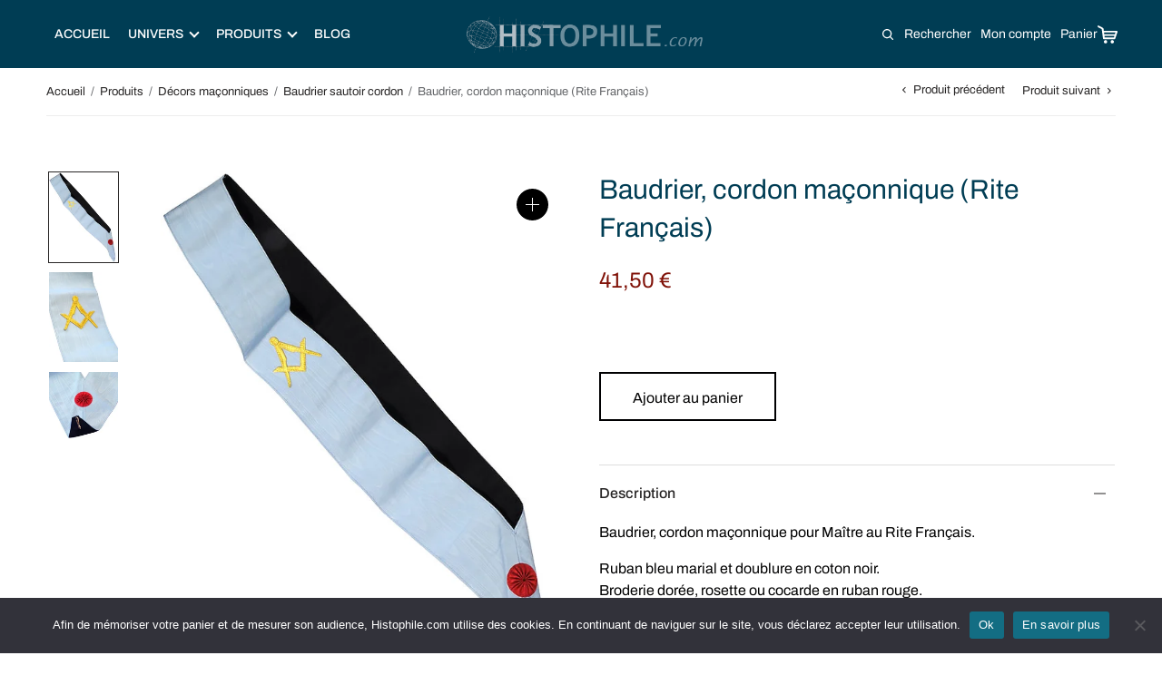

--- FILE ---
content_type: text/html; charset=UTF-8
request_url: https://histophile.com/article/baudrier-cordon-maconnique-rite-francais/
body_size: 64550
content:
<!doctype html>
<html lang="fr-FR" prefix="og: https://ogp.me/ns#">
<head>
    <meta charset="UTF-8" />
    <meta name="viewport" content="width=device-width, initial-scale=1" />
    <meta name="description" content="Découvrez nos articles et univers: médiéval, samuraï, katana, sabre japonais et épée templier,
        couteaux, arme de défense, objet maçonnique et personnalisez-les !"
    />
    <meta name="google-site-verification" content="4SEnth0VSD-EWRRxJCD4NoqNcbMKZeox_TJLwRf92po" />
    <meta name="google-site-verification" content="HC7592YFHbJJMy_LdxhKFUTmM8VTmsm2qG_0_a5d22M" />
    <link rel="profile" href="http://gmpg.org/xfn/11">
    <link rel="preload" href="/app/fonts/playfairdisplay-semibold-webfont.woff2" as="font" type="font/woff2" crossorigin>
    <link rel="preload" as="image" href="/img/mobile-1.jpg" media="(max-width: 499px)">
    <link rel="preload" as="image" href="/img/slider-1_950.jpg" media="(max-width: 900px)">
    <link rel="preload" as="image" href="/img/slider-1_crop.jpg" media="(max-width: 1550px)">

    <script src="https://cdn.jsdelivr.net/npm/lodash@4.17.15/lodash.min.js" defer></script>

    <!-- Meta Pixel Code -->
    <script>
        !function(f,b,e,v,n,t,s)
        {if(f.fbq)return;n=f.fbq=function(){n.callMethod?
            n.callMethod.apply(n,arguments):n.queue.push(arguments)};
            if(!f._fbq)f._fbq=n;n.push=n;n.loaded=!0;n.version='2.0';
            n.queue=[];t=b.createElement(e);t.async=!0;
            t.src=v;s=b.getElementsByTagName(e)[0];
            s.parentNode.insertBefore(t,s)}(window, document,'script',
            'https://connect.facebook.net/en_US/fbevents.js');
        fbq('init', '1338081373835779');
        fbq('track', 'PageView');
    </script>
    <noscript>
        <img height="1" width="1" style="display:none"
                   src="https://www.facebook.com/tr?id=1338081373835779&ev=PageView&noscript=1"
        />
    </noscript>
    <!-- End Meta Pixel Code -->

    
<!-- Google Tag Manager for WordPress by gtm4wp.com -->
<script data-cfasync="false" data-pagespeed-no-defer>
	var gtm4wp_datalayer_name = "dataLayer";
	var dataLayer = dataLayer || [];
	const gtm4wp_use_sku_instead = false;
	const gtm4wp_currency = 'EUR';
	const gtm4wp_product_per_impression = 10;
	const gtm4wp_clear_ecommerce = false;
	const gtm4wp_datalayer_max_timeout = 2000;
</script>
<!-- End Google Tag Manager for WordPress by gtm4wp.com --><script>window._wca = window._wca || [];</script>

<!-- Search Engine Optimization by Rank Math - https://rankmath.com/ -->
<title>Baudrier, cordon maçonnique (Rite Français) | Histophile</title>
<meta name="description" content="Baudrier, cordon ma&ccedil;onnique pour Ma&icirc;tre au Rite Fran&ccedil;ais."/>
<meta name="robots" content="follow, index, max-snippet:-1, max-video-preview:-1, max-image-preview:large"/>
<link rel="canonical" href="https://histophile.com/article/baudrier-cordon-maconnique-rite-francais/" />
<meta property="og:locale" content="fr_FR" />
<meta property="og:type" content="product" />
<meta property="og:title" content="Baudrier, cordon maçonnique (Rite Français) | Histophile" />
<meta property="og:description" content="Baudrier, cordon ma&ccedil;onnique pour Ma&icirc;tre au Rite Fran&ccedil;ais." />
<meta property="og:url" content="https://histophile.com/article/baudrier-cordon-maconnique-rite-francais/" />
<meta property="og:site_name" content="Histophile" />
<meta property="og:updated_time" content="2023-03-08T03:02:28+01:00" />
<meta property="og:image" content="https://histophile.com/app/uploads/2023/02/BAUDRFM-Baudrier-RF-614x800-1.jpg" />
<meta property="og:image:secure_url" content="https://histophile.com/app/uploads/2023/02/BAUDRFM-Baudrier-RF-614x800-1.jpg" />
<meta property="og:image:width" content="614" />
<meta property="og:image:height" content="800" />
<meta property="og:image:alt" content="Baudrier, cordon maçonnique (Rite Français)" />
<meta property="og:image:type" content="image/jpeg" />
<meta property="product:price:amount" content="41.5" />
<meta property="product:price:currency" content="EUR" />
<meta property="product:availability" content="instock" />
<meta name="twitter:card" content="summary_large_image" />
<meta name="twitter:title" content="Baudrier, cordon maçonnique (Rite Français) | Histophile" />
<meta name="twitter:description" content="Baudrier, cordon ma&ccedil;onnique pour Ma&icirc;tre au Rite Fran&ccedil;ais." />
<meta name="twitter:image" content="https://histophile.com/app/uploads/2023/02/BAUDRFM-Baudrier-RF-614x800-1.jpg" />
<meta name="twitter:label1" content="Price" />
<meta name="twitter:data1" content="41,50&nbsp;&euro;" />
<meta name="twitter:label2" content="Availability" />
<meta name="twitter:data2" content="In stock" />
<script type="application/ld+json" class="rank-math-schema">{"@context":"https://schema.org","@graph":[{"@type":"Organization","@id":"https://histophile.com/#organization","name":"Histophile","url":"https://histophile.com","sameAs":["https://www.facebook.com/Histophile/"],"email":"info@histophile.com","logo":{"@type":"ImageObject","@id":"https://histophile.com/#logo","url":"https://histophile.com/app/uploads/2023/03/cropped-histophile-com-logo-1.png","contentUrl":"https://histophile.com/app/uploads/2023/03/cropped-histophile-com-logo-1.png","caption":"Histophile","inLanguage":"fr-FR","width":"460","height":"70"},"contactPoint":[{"@type":"ContactPoint","telephone":"+33988331004","contactType":"customer support"}]},{"@type":"WebSite","@id":"https://histophile.com/#website","url":"https://histophile.com","name":"Histophile","publisher":{"@id":"https://histophile.com/#organization"},"inLanguage":"fr-FR"},{"@type":"ImageObject","@id":"https://histophile.com/app/uploads/2023/02/BAUDRFM-Baudrier-RF-614x800-1.jpg","url":"https://histophile.com/app/uploads/2023/02/BAUDRFM-Baudrier-RF-614x800-1.jpg","width":"614","height":"800","inLanguage":"fr-FR"},{"@type":"ItemPage","@id":"https://histophile.com/article/baudrier-cordon-maconnique-rite-francais/#webpage","url":"https://histophile.com/article/baudrier-cordon-maconnique-rite-francais/","name":"Baudrier, cordon ma\u00e7onnique (Rite Fran\u00e7ais) | Histophile","datePublished":"2023-02-28T07:14:53+01:00","dateModified":"2023-03-08T03:02:28+01:00","isPartOf":{"@id":"https://histophile.com/#website"},"primaryImageOfPage":{"@id":"https://histophile.com/app/uploads/2023/02/BAUDRFM-Baudrier-RF-614x800-1.jpg"},"inLanguage":"fr-FR"},{"@type":"Product","name":"Baudrier, cordon ma\u00e7onnique (Rite Fran\u00e7ais) | Histophile","description":"Baudrier, cordon ma&ccedil;onnique pour Ma&icirc;tre au Rite Fran&ccedil;ais.","sku":"BAUDRFM","category":"Produits &gt; D\u00e9cors ma\u00e7onniques &gt; Baudrier sautoir cordon","mainEntityOfPage":{"@id":"https://histophile.com/article/baudrier-cordon-maconnique-rite-francais/#webpage"},"weight":{"@type":"QuantitativeValue","unitCode":"KGM","value":"0.3"},"image":[{"@type":"ImageObject","url":"https://histophile.com/app/uploads/2023/02/BAUDRFM-Baudrier-RF-614x800-1.jpg","height":"800","width":"614"},{"@type":"ImageObject","url":"https://histophile.com/app/uploads/2023/02/BAUDRFM-Baudrier-RF-Broderie-614x800-1.jpg","height":"800","width":"614"},{"@type":"ImageObject","url":"https://histophile.com/app/uploads/2023/02/BAUDRFM-Baudrier-RF-Rosette-614x800-1.jpg","height":"800","width":"614"}],"offers":{"@type":"Offer","price":"41.50","priceCurrency":"EUR","priceValidUntil":"2027-12-31","availability":"https://schema.org/InStock","itemCondition":"NewCondition","url":"https://histophile.com/article/baudrier-cordon-maconnique-rite-francais/","seller":{"@type":"Organization","@id":"https://histophile.com/","name":"Histophile","url":"https://histophile.com","logo":"https://histophile.com/app/uploads/2023/03/cropped-histophile-com-logo-1.png"},"priceSpecification":{"price":"41.5","priceCurrency":"EUR","valueAddedTaxIncluded":"true"}},"@id":"https://histophile.com/article/baudrier-cordon-maconnique-rite-francais/#richSnippet"}]}</script>
<!-- /Rank Math WordPress SEO plugin -->

<style id='wp-img-auto-sizes-contain-inline-css' type='text/css'>
img:is([sizes=auto i],[sizes^="auto," i]){contain-intrinsic-size:3000px 1500px}
/*# sourceURL=wp-img-auto-sizes-contain-inline-css */
</style>
<style id='wp-block-library-inline-css' type='text/css'>
:root{--wp-block-synced-color:#7a00df;--wp-block-synced-color--rgb:122,0,223;--wp-bound-block-color:var(--wp-block-synced-color);--wp-editor-canvas-background:#ddd;--wp-admin-theme-color:#007cba;--wp-admin-theme-color--rgb:0,124,186;--wp-admin-theme-color-darker-10:#006ba1;--wp-admin-theme-color-darker-10--rgb:0,107,160.5;--wp-admin-theme-color-darker-20:#005a87;--wp-admin-theme-color-darker-20--rgb:0,90,135;--wp-admin-border-width-focus:2px}@media (min-resolution:192dpi){:root{--wp-admin-border-width-focus:1.5px}}.wp-element-button{cursor:pointer}:root .has-very-light-gray-background-color{background-color:#eee}:root .has-very-dark-gray-background-color{background-color:#313131}:root .has-very-light-gray-color{color:#eee}:root .has-very-dark-gray-color{color:#313131}:root .has-vivid-green-cyan-to-vivid-cyan-blue-gradient-background{background:linear-gradient(135deg,#00d084,#0693e3)}:root .has-purple-crush-gradient-background{background:linear-gradient(135deg,#34e2e4,#4721fb 50%,#ab1dfe)}:root .has-hazy-dawn-gradient-background{background:linear-gradient(135deg,#faaca8,#dad0ec)}:root .has-subdued-olive-gradient-background{background:linear-gradient(135deg,#fafae1,#67a671)}:root .has-atomic-cream-gradient-background{background:linear-gradient(135deg,#fdd79a,#004a59)}:root .has-nightshade-gradient-background{background:linear-gradient(135deg,#330968,#31cdcf)}:root .has-midnight-gradient-background{background:linear-gradient(135deg,#020381,#2874fc)}:root{--wp--preset--font-size--normal:16px;--wp--preset--font-size--huge:42px}.has-regular-font-size{font-size:1em}.has-larger-font-size{font-size:2.625em}.has-normal-font-size{font-size:var(--wp--preset--font-size--normal)}.has-huge-font-size{font-size:var(--wp--preset--font-size--huge)}.has-text-align-center{text-align:center}.has-text-align-left{text-align:left}.has-text-align-right{text-align:right}.has-fit-text{white-space:nowrap!important}#end-resizable-editor-section{display:none}.aligncenter{clear:both}.items-justified-left{justify-content:flex-start}.items-justified-center{justify-content:center}.items-justified-right{justify-content:flex-end}.items-justified-space-between{justify-content:space-between}.screen-reader-text{border:0;clip-path:inset(50%);height:1px;margin:-1px;overflow:hidden;padding:0;position:absolute;width:1px;word-wrap:normal!important}.screen-reader-text:focus{background-color:#ddd;clip-path:none;color:#444;display:block;font-size:1em;height:auto;left:5px;line-height:normal;padding:15px 23px 14px;text-decoration:none;top:5px;width:auto;z-index:100000}html :where(.has-border-color){border-style:solid}html :where([style*=border-top-color]){border-top-style:solid}html :where([style*=border-right-color]){border-right-style:solid}html :where([style*=border-bottom-color]){border-bottom-style:solid}html :where([style*=border-left-color]){border-left-style:solid}html :where([style*=border-width]){border-style:solid}html :where([style*=border-top-width]){border-top-style:solid}html :where([style*=border-right-width]){border-right-style:solid}html :where([style*=border-bottom-width]){border-bottom-style:solid}html :where([style*=border-left-width]){border-left-style:solid}html :where(img[class*=wp-image-]){height:auto;max-width:100%}:where(figure){margin:0 0 1em}html :where(.is-position-sticky){--wp-admin--admin-bar--position-offset:var(--wp-admin--admin-bar--height,0px)}@media screen and (max-width:600px){html :where(.is-position-sticky){--wp-admin--admin-bar--position-offset:0px}}

/*# sourceURL=wp-block-library-inline-css */
</style><style id='wp-block-heading-inline-css' type='text/css'>
h1:where(.wp-block-heading).has-background,h2:where(.wp-block-heading).has-background,h3:where(.wp-block-heading).has-background,h4:where(.wp-block-heading).has-background,h5:where(.wp-block-heading).has-background,h6:where(.wp-block-heading).has-background{padding:1.25em 2.375em}h1.has-text-align-left[style*=writing-mode]:where([style*=vertical-lr]),h1.has-text-align-right[style*=writing-mode]:where([style*=vertical-rl]),h2.has-text-align-left[style*=writing-mode]:where([style*=vertical-lr]),h2.has-text-align-right[style*=writing-mode]:where([style*=vertical-rl]),h3.has-text-align-left[style*=writing-mode]:where([style*=vertical-lr]),h3.has-text-align-right[style*=writing-mode]:where([style*=vertical-rl]),h4.has-text-align-left[style*=writing-mode]:where([style*=vertical-lr]),h4.has-text-align-right[style*=writing-mode]:where([style*=vertical-rl]),h5.has-text-align-left[style*=writing-mode]:where([style*=vertical-lr]),h5.has-text-align-right[style*=writing-mode]:where([style*=vertical-rl]),h6.has-text-align-left[style*=writing-mode]:where([style*=vertical-lr]),h6.has-text-align-right[style*=writing-mode]:where([style*=vertical-rl]){rotate:180deg}
/*# sourceURL=https://histophile.com/wp/wp-includes/blocks/heading/style.min.css */
</style>
<style id='wp-block-image-inline-css' type='text/css'>
.wp-block-image>a,.wp-block-image>figure>a{display:inline-block}.wp-block-image img{box-sizing:border-box;height:auto;max-width:100%;vertical-align:bottom}@media not (prefers-reduced-motion){.wp-block-image img.hide{visibility:hidden}.wp-block-image img.show{animation:show-content-image .4s}}.wp-block-image[style*=border-radius] img,.wp-block-image[style*=border-radius]>a{border-radius:inherit}.wp-block-image.has-custom-border img{box-sizing:border-box}.wp-block-image.aligncenter{text-align:center}.wp-block-image.alignfull>a,.wp-block-image.alignwide>a{width:100%}.wp-block-image.alignfull img,.wp-block-image.alignwide img{height:auto;width:100%}.wp-block-image .aligncenter,.wp-block-image .alignleft,.wp-block-image .alignright,.wp-block-image.aligncenter,.wp-block-image.alignleft,.wp-block-image.alignright{display:table}.wp-block-image .aligncenter>figcaption,.wp-block-image .alignleft>figcaption,.wp-block-image .alignright>figcaption,.wp-block-image.aligncenter>figcaption,.wp-block-image.alignleft>figcaption,.wp-block-image.alignright>figcaption{caption-side:bottom;display:table-caption}.wp-block-image .alignleft{float:left;margin:.5em 1em .5em 0}.wp-block-image .alignright{float:right;margin:.5em 0 .5em 1em}.wp-block-image .aligncenter{margin-left:auto;margin-right:auto}.wp-block-image :where(figcaption){margin-bottom:1em;margin-top:.5em}.wp-block-image.is-style-circle-mask img{border-radius:9999px}@supports ((-webkit-mask-image:none) or (mask-image:none)) or (-webkit-mask-image:none){.wp-block-image.is-style-circle-mask img{border-radius:0;-webkit-mask-image:url('data:image/svg+xml;utf8,<svg viewBox="0 0 100 100" xmlns="http://www.w3.org/2000/svg"><circle cx="50" cy="50" r="50"/></svg>');mask-image:url('data:image/svg+xml;utf8,<svg viewBox="0 0 100 100" xmlns="http://www.w3.org/2000/svg"><circle cx="50" cy="50" r="50"/></svg>');mask-mode:alpha;-webkit-mask-position:center;mask-position:center;-webkit-mask-repeat:no-repeat;mask-repeat:no-repeat;-webkit-mask-size:contain;mask-size:contain}}:root :where(.wp-block-image.is-style-rounded img,.wp-block-image .is-style-rounded img){border-radius:9999px}.wp-block-image figure{margin:0}.wp-lightbox-container{display:flex;flex-direction:column;position:relative}.wp-lightbox-container img{cursor:zoom-in}.wp-lightbox-container img:hover+button{opacity:1}.wp-lightbox-container button{align-items:center;backdrop-filter:blur(16px) saturate(180%);background-color:#5a5a5a40;border:none;border-radius:4px;cursor:zoom-in;display:flex;height:20px;justify-content:center;opacity:0;padding:0;position:absolute;right:16px;text-align:center;top:16px;width:20px;z-index:100}@media not (prefers-reduced-motion){.wp-lightbox-container button{transition:opacity .2s ease}}.wp-lightbox-container button:focus-visible{outline:3px auto #5a5a5a40;outline:3px auto -webkit-focus-ring-color;outline-offset:3px}.wp-lightbox-container button:hover{cursor:pointer;opacity:1}.wp-lightbox-container button:focus{opacity:1}.wp-lightbox-container button:focus,.wp-lightbox-container button:hover,.wp-lightbox-container button:not(:hover):not(:active):not(.has-background){background-color:#5a5a5a40;border:none}.wp-lightbox-overlay{box-sizing:border-box;cursor:zoom-out;height:100vh;left:0;overflow:hidden;position:fixed;top:0;visibility:hidden;width:100%;z-index:100000}.wp-lightbox-overlay .close-button{align-items:center;cursor:pointer;display:flex;justify-content:center;min-height:40px;min-width:40px;padding:0;position:absolute;right:calc(env(safe-area-inset-right) + 16px);top:calc(env(safe-area-inset-top) + 16px);z-index:5000000}.wp-lightbox-overlay .close-button:focus,.wp-lightbox-overlay .close-button:hover,.wp-lightbox-overlay .close-button:not(:hover):not(:active):not(.has-background){background:none;border:none}.wp-lightbox-overlay .lightbox-image-container{height:var(--wp--lightbox-container-height);left:50%;overflow:hidden;position:absolute;top:50%;transform:translate(-50%,-50%);transform-origin:top left;width:var(--wp--lightbox-container-width);z-index:9999999999}.wp-lightbox-overlay .wp-block-image{align-items:center;box-sizing:border-box;display:flex;height:100%;justify-content:center;margin:0;position:relative;transform-origin:0 0;width:100%;z-index:3000000}.wp-lightbox-overlay .wp-block-image img{height:var(--wp--lightbox-image-height);min-height:var(--wp--lightbox-image-height);min-width:var(--wp--lightbox-image-width);width:var(--wp--lightbox-image-width)}.wp-lightbox-overlay .wp-block-image figcaption{display:none}.wp-lightbox-overlay button{background:none;border:none}.wp-lightbox-overlay .scrim{background-color:#fff;height:100%;opacity:.9;position:absolute;width:100%;z-index:2000000}.wp-lightbox-overlay.active{visibility:visible}@media not (prefers-reduced-motion){.wp-lightbox-overlay.active{animation:turn-on-visibility .25s both}.wp-lightbox-overlay.active img{animation:turn-on-visibility .35s both}.wp-lightbox-overlay.show-closing-animation:not(.active){animation:turn-off-visibility .35s both}.wp-lightbox-overlay.show-closing-animation:not(.active) img{animation:turn-off-visibility .25s both}.wp-lightbox-overlay.zoom.active{animation:none;opacity:1;visibility:visible}.wp-lightbox-overlay.zoom.active .lightbox-image-container{animation:lightbox-zoom-in .4s}.wp-lightbox-overlay.zoom.active .lightbox-image-container img{animation:none}.wp-lightbox-overlay.zoom.active .scrim{animation:turn-on-visibility .4s forwards}.wp-lightbox-overlay.zoom.show-closing-animation:not(.active){animation:none}.wp-lightbox-overlay.zoom.show-closing-animation:not(.active) .lightbox-image-container{animation:lightbox-zoom-out .4s}.wp-lightbox-overlay.zoom.show-closing-animation:not(.active) .lightbox-image-container img{animation:none}.wp-lightbox-overlay.zoom.show-closing-animation:not(.active) .scrim{animation:turn-off-visibility .4s forwards}}@keyframes show-content-image{0%{visibility:hidden}99%{visibility:hidden}to{visibility:visible}}@keyframes turn-on-visibility{0%{opacity:0}to{opacity:1}}@keyframes turn-off-visibility{0%{opacity:1;visibility:visible}99%{opacity:0;visibility:visible}to{opacity:0;visibility:hidden}}@keyframes lightbox-zoom-in{0%{transform:translate(calc((-100vw + var(--wp--lightbox-scrollbar-width))/2 + var(--wp--lightbox-initial-left-position)),calc(-50vh + var(--wp--lightbox-initial-top-position))) scale(var(--wp--lightbox-scale))}to{transform:translate(-50%,-50%) scale(1)}}@keyframes lightbox-zoom-out{0%{transform:translate(-50%,-50%) scale(1);visibility:visible}99%{visibility:visible}to{transform:translate(calc((-100vw + var(--wp--lightbox-scrollbar-width))/2 + var(--wp--lightbox-initial-left-position)),calc(-50vh + var(--wp--lightbox-initial-top-position))) scale(var(--wp--lightbox-scale));visibility:hidden}}
/*# sourceURL=https://histophile.com/wp/wp-includes/blocks/image/style.min.css */
</style>
<style id='wp-block-paragraph-inline-css' type='text/css'>
.is-small-text{font-size:.875em}.is-regular-text{font-size:1em}.is-large-text{font-size:2.25em}.is-larger-text{font-size:3em}.has-drop-cap:not(:focus):first-letter{float:left;font-size:8.4em;font-style:normal;font-weight:100;line-height:.68;margin:.05em .1em 0 0;text-transform:uppercase}body.rtl .has-drop-cap:not(:focus):first-letter{float:none;margin-left:.1em}p.has-drop-cap.has-background{overflow:hidden}:root :where(p.has-background){padding:1.25em 2.375em}:where(p.has-text-color:not(.has-link-color)) a{color:inherit}p.has-text-align-left[style*="writing-mode:vertical-lr"],p.has-text-align-right[style*="writing-mode:vertical-rl"]{rotate:180deg}
/*# sourceURL=https://histophile.com/wp/wp-includes/blocks/paragraph/style.min.css */
</style>
<style id='wp-block-social-links-inline-css' type='text/css'>
.wp-block-social-links{background:none;box-sizing:border-box;margin-left:0;padding-left:0;padding-right:0;text-indent:0}.wp-block-social-links .wp-social-link a,.wp-block-social-links .wp-social-link a:hover{border-bottom:0;box-shadow:none;text-decoration:none}.wp-block-social-links .wp-social-link svg{height:1em;width:1em}.wp-block-social-links .wp-social-link span:not(.screen-reader-text){font-size:.65em;margin-left:.5em;margin-right:.5em}.wp-block-social-links.has-small-icon-size{font-size:16px}.wp-block-social-links,.wp-block-social-links.has-normal-icon-size{font-size:24px}.wp-block-social-links.has-large-icon-size{font-size:36px}.wp-block-social-links.has-huge-icon-size{font-size:48px}.wp-block-social-links.aligncenter{display:flex;justify-content:center}.wp-block-social-links.alignright{justify-content:flex-end}.wp-block-social-link{border-radius:9999px;display:block}@media not (prefers-reduced-motion){.wp-block-social-link{transition:transform .1s ease}}.wp-block-social-link{height:auto}.wp-block-social-link a{align-items:center;display:flex;line-height:0}.wp-block-social-link:hover{transform:scale(1.1)}.wp-block-social-links .wp-block-social-link.wp-social-link{display:inline-block;margin:0;padding:0}.wp-block-social-links .wp-block-social-link.wp-social-link .wp-block-social-link-anchor,.wp-block-social-links .wp-block-social-link.wp-social-link .wp-block-social-link-anchor svg,.wp-block-social-links .wp-block-social-link.wp-social-link .wp-block-social-link-anchor:active,.wp-block-social-links .wp-block-social-link.wp-social-link .wp-block-social-link-anchor:hover,.wp-block-social-links .wp-block-social-link.wp-social-link .wp-block-social-link-anchor:visited{color:currentColor;fill:currentColor}:where(.wp-block-social-links:not(.is-style-logos-only)) .wp-social-link{background-color:#f0f0f0;color:#444}:where(.wp-block-social-links:not(.is-style-logos-only)) .wp-social-link-amazon{background-color:#f90;color:#fff}:where(.wp-block-social-links:not(.is-style-logos-only)) .wp-social-link-bandcamp{background-color:#1ea0c3;color:#fff}:where(.wp-block-social-links:not(.is-style-logos-only)) .wp-social-link-behance{background-color:#0757fe;color:#fff}:where(.wp-block-social-links:not(.is-style-logos-only)) .wp-social-link-bluesky{background-color:#0a7aff;color:#fff}:where(.wp-block-social-links:not(.is-style-logos-only)) .wp-social-link-codepen{background-color:#1e1f26;color:#fff}:where(.wp-block-social-links:not(.is-style-logos-only)) .wp-social-link-deviantart{background-color:#02e49b;color:#fff}:where(.wp-block-social-links:not(.is-style-logos-only)) .wp-social-link-discord{background-color:#5865f2;color:#fff}:where(.wp-block-social-links:not(.is-style-logos-only)) .wp-social-link-dribbble{background-color:#e94c89;color:#fff}:where(.wp-block-social-links:not(.is-style-logos-only)) .wp-social-link-dropbox{background-color:#4280ff;color:#fff}:where(.wp-block-social-links:not(.is-style-logos-only)) .wp-social-link-etsy{background-color:#f45800;color:#fff}:where(.wp-block-social-links:not(.is-style-logos-only)) .wp-social-link-facebook{background-color:#0866ff;color:#fff}:where(.wp-block-social-links:not(.is-style-logos-only)) .wp-social-link-fivehundredpx{background-color:#000;color:#fff}:where(.wp-block-social-links:not(.is-style-logos-only)) .wp-social-link-flickr{background-color:#0461dd;color:#fff}:where(.wp-block-social-links:not(.is-style-logos-only)) .wp-social-link-foursquare{background-color:#e65678;color:#fff}:where(.wp-block-social-links:not(.is-style-logos-only)) .wp-social-link-github{background-color:#24292d;color:#fff}:where(.wp-block-social-links:not(.is-style-logos-only)) .wp-social-link-goodreads{background-color:#eceadd;color:#382110}:where(.wp-block-social-links:not(.is-style-logos-only)) .wp-social-link-google{background-color:#ea4434;color:#fff}:where(.wp-block-social-links:not(.is-style-logos-only)) .wp-social-link-gravatar{background-color:#1d4fc4;color:#fff}:where(.wp-block-social-links:not(.is-style-logos-only)) .wp-social-link-instagram{background-color:#f00075;color:#fff}:where(.wp-block-social-links:not(.is-style-logos-only)) .wp-social-link-lastfm{background-color:#e21b24;color:#fff}:where(.wp-block-social-links:not(.is-style-logos-only)) .wp-social-link-linkedin{background-color:#0d66c2;color:#fff}:where(.wp-block-social-links:not(.is-style-logos-only)) .wp-social-link-mastodon{background-color:#3288d4;color:#fff}:where(.wp-block-social-links:not(.is-style-logos-only)) .wp-social-link-medium{background-color:#000;color:#fff}:where(.wp-block-social-links:not(.is-style-logos-only)) .wp-social-link-meetup{background-color:#f6405f;color:#fff}:where(.wp-block-social-links:not(.is-style-logos-only)) .wp-social-link-patreon{background-color:#000;color:#fff}:where(.wp-block-social-links:not(.is-style-logos-only)) .wp-social-link-pinterest{background-color:#e60122;color:#fff}:where(.wp-block-social-links:not(.is-style-logos-only)) .wp-social-link-pocket{background-color:#ef4155;color:#fff}:where(.wp-block-social-links:not(.is-style-logos-only)) .wp-social-link-reddit{background-color:#ff4500;color:#fff}:where(.wp-block-social-links:not(.is-style-logos-only)) .wp-social-link-skype{background-color:#0478d7;color:#fff}:where(.wp-block-social-links:not(.is-style-logos-only)) .wp-social-link-snapchat{background-color:#fefc00;color:#fff;stroke:#000}:where(.wp-block-social-links:not(.is-style-logos-only)) .wp-social-link-soundcloud{background-color:#ff5600;color:#fff}:where(.wp-block-social-links:not(.is-style-logos-only)) .wp-social-link-spotify{background-color:#1bd760;color:#fff}:where(.wp-block-social-links:not(.is-style-logos-only)) .wp-social-link-telegram{background-color:#2aabee;color:#fff}:where(.wp-block-social-links:not(.is-style-logos-only)) .wp-social-link-threads{background-color:#000;color:#fff}:where(.wp-block-social-links:not(.is-style-logos-only)) .wp-social-link-tiktok{background-color:#000;color:#fff}:where(.wp-block-social-links:not(.is-style-logos-only)) .wp-social-link-tumblr{background-color:#011835;color:#fff}:where(.wp-block-social-links:not(.is-style-logos-only)) .wp-social-link-twitch{background-color:#6440a4;color:#fff}:where(.wp-block-social-links:not(.is-style-logos-only)) .wp-social-link-twitter{background-color:#1da1f2;color:#fff}:where(.wp-block-social-links:not(.is-style-logos-only)) .wp-social-link-vimeo{background-color:#1eb7ea;color:#fff}:where(.wp-block-social-links:not(.is-style-logos-only)) .wp-social-link-vk{background-color:#4680c2;color:#fff}:where(.wp-block-social-links:not(.is-style-logos-only)) .wp-social-link-wordpress{background-color:#3499cd;color:#fff}:where(.wp-block-social-links:not(.is-style-logos-only)) .wp-social-link-whatsapp{background-color:#25d366;color:#fff}:where(.wp-block-social-links:not(.is-style-logos-only)) .wp-social-link-x{background-color:#000;color:#fff}:where(.wp-block-social-links:not(.is-style-logos-only)) .wp-social-link-yelp{background-color:#d32422;color:#fff}:where(.wp-block-social-links:not(.is-style-logos-only)) .wp-social-link-youtube{background-color:red;color:#fff}:where(.wp-block-social-links.is-style-logos-only) .wp-social-link{background:none}:where(.wp-block-social-links.is-style-logos-only) .wp-social-link svg{height:1.25em;width:1.25em}:where(.wp-block-social-links.is-style-logos-only) .wp-social-link-amazon{color:#f90}:where(.wp-block-social-links.is-style-logos-only) .wp-social-link-bandcamp{color:#1ea0c3}:where(.wp-block-social-links.is-style-logos-only) .wp-social-link-behance{color:#0757fe}:where(.wp-block-social-links.is-style-logos-only) .wp-social-link-bluesky{color:#0a7aff}:where(.wp-block-social-links.is-style-logos-only) .wp-social-link-codepen{color:#1e1f26}:where(.wp-block-social-links.is-style-logos-only) .wp-social-link-deviantart{color:#02e49b}:where(.wp-block-social-links.is-style-logos-only) .wp-social-link-discord{color:#5865f2}:where(.wp-block-social-links.is-style-logos-only) .wp-social-link-dribbble{color:#e94c89}:where(.wp-block-social-links.is-style-logos-only) .wp-social-link-dropbox{color:#4280ff}:where(.wp-block-social-links.is-style-logos-only) .wp-social-link-etsy{color:#f45800}:where(.wp-block-social-links.is-style-logos-only) .wp-social-link-facebook{color:#0866ff}:where(.wp-block-social-links.is-style-logos-only) .wp-social-link-fivehundredpx{color:#000}:where(.wp-block-social-links.is-style-logos-only) .wp-social-link-flickr{color:#0461dd}:where(.wp-block-social-links.is-style-logos-only) .wp-social-link-foursquare{color:#e65678}:where(.wp-block-social-links.is-style-logos-only) .wp-social-link-github{color:#24292d}:where(.wp-block-social-links.is-style-logos-only) .wp-social-link-goodreads{color:#382110}:where(.wp-block-social-links.is-style-logos-only) .wp-social-link-google{color:#ea4434}:where(.wp-block-social-links.is-style-logos-only) .wp-social-link-gravatar{color:#1d4fc4}:where(.wp-block-social-links.is-style-logos-only) .wp-social-link-instagram{color:#f00075}:where(.wp-block-social-links.is-style-logos-only) .wp-social-link-lastfm{color:#e21b24}:where(.wp-block-social-links.is-style-logos-only) .wp-social-link-linkedin{color:#0d66c2}:where(.wp-block-social-links.is-style-logos-only) .wp-social-link-mastodon{color:#3288d4}:where(.wp-block-social-links.is-style-logos-only) .wp-social-link-medium{color:#000}:where(.wp-block-social-links.is-style-logos-only) .wp-social-link-meetup{color:#f6405f}:where(.wp-block-social-links.is-style-logos-only) .wp-social-link-patreon{color:#000}:where(.wp-block-social-links.is-style-logos-only) .wp-social-link-pinterest{color:#e60122}:where(.wp-block-social-links.is-style-logos-only) .wp-social-link-pocket{color:#ef4155}:where(.wp-block-social-links.is-style-logos-only) .wp-social-link-reddit{color:#ff4500}:where(.wp-block-social-links.is-style-logos-only) .wp-social-link-skype{color:#0478d7}:where(.wp-block-social-links.is-style-logos-only) .wp-social-link-snapchat{color:#fff;stroke:#000}:where(.wp-block-social-links.is-style-logos-only) .wp-social-link-soundcloud{color:#ff5600}:where(.wp-block-social-links.is-style-logos-only) .wp-social-link-spotify{color:#1bd760}:where(.wp-block-social-links.is-style-logos-only) .wp-social-link-telegram{color:#2aabee}:where(.wp-block-social-links.is-style-logos-only) .wp-social-link-threads{color:#000}:where(.wp-block-social-links.is-style-logos-only) .wp-social-link-tiktok{color:#000}:where(.wp-block-social-links.is-style-logos-only) .wp-social-link-tumblr{color:#011835}:where(.wp-block-social-links.is-style-logos-only) .wp-social-link-twitch{color:#6440a4}:where(.wp-block-social-links.is-style-logos-only) .wp-social-link-twitter{color:#1da1f2}:where(.wp-block-social-links.is-style-logos-only) .wp-social-link-vimeo{color:#1eb7ea}:where(.wp-block-social-links.is-style-logos-only) .wp-social-link-vk{color:#4680c2}:where(.wp-block-social-links.is-style-logos-only) .wp-social-link-whatsapp{color:#25d366}:where(.wp-block-social-links.is-style-logos-only) .wp-social-link-wordpress{color:#3499cd}:where(.wp-block-social-links.is-style-logos-only) .wp-social-link-x{color:#000}:where(.wp-block-social-links.is-style-logos-only) .wp-social-link-yelp{color:#d32422}:where(.wp-block-social-links.is-style-logos-only) .wp-social-link-youtube{color:red}.wp-block-social-links.is-style-pill-shape .wp-social-link{width:auto}:root :where(.wp-block-social-links .wp-social-link a){padding:.25em}:root :where(.wp-block-social-links.is-style-logos-only .wp-social-link a){padding:0}:root :where(.wp-block-social-links.is-style-pill-shape .wp-social-link a){padding-left:.6666666667em;padding-right:.6666666667em}.wp-block-social-links:not(.has-icon-color):not(.has-icon-background-color) .wp-social-link-snapchat .wp-block-social-link-label{color:#000}
/*# sourceURL=https://histophile.com/wp/wp-includes/blocks/social-links/style.min.css */
</style>
<link rel='stylesheet' id='cr-badges-css-css' href='https://histophile.com/app/plugins/customer-reviews-woocommerce/css/badges.css' type='text/css' media='all' />
<style id='global-styles-inline-css' type='text/css'>
:root{--wp--preset--aspect-ratio--square: 1;--wp--preset--aspect-ratio--4-3: 4/3;--wp--preset--aspect-ratio--3-4: 3/4;--wp--preset--aspect-ratio--3-2: 3/2;--wp--preset--aspect-ratio--2-3: 2/3;--wp--preset--aspect-ratio--16-9: 16/9;--wp--preset--aspect-ratio--9-16: 9/16;--wp--preset--color--black: #000000;--wp--preset--color--cyan-bluish-gray: #abb8c3;--wp--preset--color--white: #ffffff;--wp--preset--color--pale-pink: #f78da7;--wp--preset--color--vivid-red: #cf2e2e;--wp--preset--color--luminous-vivid-orange: #ff6900;--wp--preset--color--luminous-vivid-amber: #fcb900;--wp--preset--color--light-green-cyan: #7bdcb5;--wp--preset--color--vivid-green-cyan: #00d084;--wp--preset--color--pale-cyan-blue: #8ed1fc;--wp--preset--color--vivid-cyan-blue: #0693e3;--wp--preset--color--vivid-purple: #9b51e0;--wp--preset--gradient--vivid-cyan-blue-to-vivid-purple: linear-gradient(135deg,rgb(6,147,227) 0%,rgb(155,81,224) 100%);--wp--preset--gradient--light-green-cyan-to-vivid-green-cyan: linear-gradient(135deg,rgb(122,220,180) 0%,rgb(0,208,130) 100%);--wp--preset--gradient--luminous-vivid-amber-to-luminous-vivid-orange: linear-gradient(135deg,rgb(252,185,0) 0%,rgb(255,105,0) 100%);--wp--preset--gradient--luminous-vivid-orange-to-vivid-red: linear-gradient(135deg,rgb(255,105,0) 0%,rgb(207,46,46) 100%);--wp--preset--gradient--very-light-gray-to-cyan-bluish-gray: linear-gradient(135deg,rgb(238,238,238) 0%,rgb(169,184,195) 100%);--wp--preset--gradient--cool-to-warm-spectrum: linear-gradient(135deg,rgb(74,234,220) 0%,rgb(151,120,209) 20%,rgb(207,42,186) 40%,rgb(238,44,130) 60%,rgb(251,105,98) 80%,rgb(254,248,76) 100%);--wp--preset--gradient--blush-light-purple: linear-gradient(135deg,rgb(255,206,236) 0%,rgb(152,150,240) 100%);--wp--preset--gradient--blush-bordeaux: linear-gradient(135deg,rgb(254,205,165) 0%,rgb(254,45,45) 50%,rgb(107,0,62) 100%);--wp--preset--gradient--luminous-dusk: linear-gradient(135deg,rgb(255,203,112) 0%,rgb(199,81,192) 50%,rgb(65,88,208) 100%);--wp--preset--gradient--pale-ocean: linear-gradient(135deg,rgb(255,245,203) 0%,rgb(182,227,212) 50%,rgb(51,167,181) 100%);--wp--preset--gradient--electric-grass: linear-gradient(135deg,rgb(202,248,128) 0%,rgb(113,206,126) 100%);--wp--preset--gradient--midnight: linear-gradient(135deg,rgb(2,3,129) 0%,rgb(40,116,252) 100%);--wp--preset--font-size--small: 13px;--wp--preset--font-size--medium: 20px;--wp--preset--font-size--large: 36px;--wp--preset--font-size--x-large: 42px;--wp--preset--spacing--20: 0.44rem;--wp--preset--spacing--30: 0.67rem;--wp--preset--spacing--40: 1rem;--wp--preset--spacing--50: 1.5rem;--wp--preset--spacing--60: 2.25rem;--wp--preset--spacing--70: 3.38rem;--wp--preset--spacing--80: 5.06rem;--wp--preset--shadow--natural: 6px 6px 9px rgba(0, 0, 0, 0.2);--wp--preset--shadow--deep: 12px 12px 50px rgba(0, 0, 0, 0.4);--wp--preset--shadow--sharp: 6px 6px 0px rgba(0, 0, 0, 0.2);--wp--preset--shadow--outlined: 6px 6px 0px -3px rgb(255, 255, 255), 6px 6px rgb(0, 0, 0);--wp--preset--shadow--crisp: 6px 6px 0px rgb(0, 0, 0);}:where(.is-layout-flex){gap: 0.5em;}:where(.is-layout-grid){gap: 0.5em;}body .is-layout-flex{display: flex;}.is-layout-flex{flex-wrap: wrap;align-items: center;}.is-layout-flex > :is(*, div){margin: 0;}body .is-layout-grid{display: grid;}.is-layout-grid > :is(*, div){margin: 0;}:where(.wp-block-columns.is-layout-flex){gap: 2em;}:where(.wp-block-columns.is-layout-grid){gap: 2em;}:where(.wp-block-post-template.is-layout-flex){gap: 1.25em;}:where(.wp-block-post-template.is-layout-grid){gap: 1.25em;}.has-black-color{color: var(--wp--preset--color--black) !important;}.has-cyan-bluish-gray-color{color: var(--wp--preset--color--cyan-bluish-gray) !important;}.has-white-color{color: var(--wp--preset--color--white) !important;}.has-pale-pink-color{color: var(--wp--preset--color--pale-pink) !important;}.has-vivid-red-color{color: var(--wp--preset--color--vivid-red) !important;}.has-luminous-vivid-orange-color{color: var(--wp--preset--color--luminous-vivid-orange) !important;}.has-luminous-vivid-amber-color{color: var(--wp--preset--color--luminous-vivid-amber) !important;}.has-light-green-cyan-color{color: var(--wp--preset--color--light-green-cyan) !important;}.has-vivid-green-cyan-color{color: var(--wp--preset--color--vivid-green-cyan) !important;}.has-pale-cyan-blue-color{color: var(--wp--preset--color--pale-cyan-blue) !important;}.has-vivid-cyan-blue-color{color: var(--wp--preset--color--vivid-cyan-blue) !important;}.has-vivid-purple-color{color: var(--wp--preset--color--vivid-purple) !important;}.has-black-background-color{background-color: var(--wp--preset--color--black) !important;}.has-cyan-bluish-gray-background-color{background-color: var(--wp--preset--color--cyan-bluish-gray) !important;}.has-white-background-color{background-color: var(--wp--preset--color--white) !important;}.has-pale-pink-background-color{background-color: var(--wp--preset--color--pale-pink) !important;}.has-vivid-red-background-color{background-color: var(--wp--preset--color--vivid-red) !important;}.has-luminous-vivid-orange-background-color{background-color: var(--wp--preset--color--luminous-vivid-orange) !important;}.has-luminous-vivid-amber-background-color{background-color: var(--wp--preset--color--luminous-vivid-amber) !important;}.has-light-green-cyan-background-color{background-color: var(--wp--preset--color--light-green-cyan) !important;}.has-vivid-green-cyan-background-color{background-color: var(--wp--preset--color--vivid-green-cyan) !important;}.has-pale-cyan-blue-background-color{background-color: var(--wp--preset--color--pale-cyan-blue) !important;}.has-vivid-cyan-blue-background-color{background-color: var(--wp--preset--color--vivid-cyan-blue) !important;}.has-vivid-purple-background-color{background-color: var(--wp--preset--color--vivid-purple) !important;}.has-black-border-color{border-color: var(--wp--preset--color--black) !important;}.has-cyan-bluish-gray-border-color{border-color: var(--wp--preset--color--cyan-bluish-gray) !important;}.has-white-border-color{border-color: var(--wp--preset--color--white) !important;}.has-pale-pink-border-color{border-color: var(--wp--preset--color--pale-pink) !important;}.has-vivid-red-border-color{border-color: var(--wp--preset--color--vivid-red) !important;}.has-luminous-vivid-orange-border-color{border-color: var(--wp--preset--color--luminous-vivid-orange) !important;}.has-luminous-vivid-amber-border-color{border-color: var(--wp--preset--color--luminous-vivid-amber) !important;}.has-light-green-cyan-border-color{border-color: var(--wp--preset--color--light-green-cyan) !important;}.has-vivid-green-cyan-border-color{border-color: var(--wp--preset--color--vivid-green-cyan) !important;}.has-pale-cyan-blue-border-color{border-color: var(--wp--preset--color--pale-cyan-blue) !important;}.has-vivid-cyan-blue-border-color{border-color: var(--wp--preset--color--vivid-cyan-blue) !important;}.has-vivid-purple-border-color{border-color: var(--wp--preset--color--vivid-purple) !important;}.has-vivid-cyan-blue-to-vivid-purple-gradient-background{background: var(--wp--preset--gradient--vivid-cyan-blue-to-vivid-purple) !important;}.has-light-green-cyan-to-vivid-green-cyan-gradient-background{background: var(--wp--preset--gradient--light-green-cyan-to-vivid-green-cyan) !important;}.has-luminous-vivid-amber-to-luminous-vivid-orange-gradient-background{background: var(--wp--preset--gradient--luminous-vivid-amber-to-luminous-vivid-orange) !important;}.has-luminous-vivid-orange-to-vivid-red-gradient-background{background: var(--wp--preset--gradient--luminous-vivid-orange-to-vivid-red) !important;}.has-very-light-gray-to-cyan-bluish-gray-gradient-background{background: var(--wp--preset--gradient--very-light-gray-to-cyan-bluish-gray) !important;}.has-cool-to-warm-spectrum-gradient-background{background: var(--wp--preset--gradient--cool-to-warm-spectrum) !important;}.has-blush-light-purple-gradient-background{background: var(--wp--preset--gradient--blush-light-purple) !important;}.has-blush-bordeaux-gradient-background{background: var(--wp--preset--gradient--blush-bordeaux) !important;}.has-luminous-dusk-gradient-background{background: var(--wp--preset--gradient--luminous-dusk) !important;}.has-pale-ocean-gradient-background{background: var(--wp--preset--gradient--pale-ocean) !important;}.has-electric-grass-gradient-background{background: var(--wp--preset--gradient--electric-grass) !important;}.has-midnight-gradient-background{background: var(--wp--preset--gradient--midnight) !important;}.has-small-font-size{font-size: var(--wp--preset--font-size--small) !important;}.has-medium-font-size{font-size: var(--wp--preset--font-size--medium) !important;}.has-large-font-size{font-size: var(--wp--preset--font-size--large) !important;}.has-x-large-font-size{font-size: var(--wp--preset--font-size--x-large) !important;}
/*# sourceURL=global-styles-inline-css */
</style>
<style id='core-block-supports-inline-css' type='text/css'>
.wp-elements-793c0fb6d98c7c1d3bd6da3ac5800e67 a:where(:not(.wp-element-button)){color:#deedf1;}.wp-elements-9445eb6e189312f3941f58009f90523e a:where(:not(.wp-element-button)){color:#deedf1;}.wp-elements-af954d2cbd69dfd2759a0e504208ed55 a:where(:not(.wp-element-button)){color:#deedf1;}.wp-elements-357f29f7f75cd707e42d31f6ab549ed1 a:where(:not(.wp-element-button)){color:#deedf1;}.wp-elements-d1567d79b2e3882d9ffdc3334b496307 a:where(:not(.wp-element-button)){color:#deedf1;}.wp-elements-75733fc3840bf37c6993ad1c3e021de9 a:where(:not(.wp-element-button)){color:#deedf1;}.wp-elements-7cda640d2ee3eb50eae4f866e34be88a a:where(:not(.wp-element-button)){color:#deedf1;}.wp-elements-cf008f9f2db7d944fc4e5279b7eca501 a:where(:not(.wp-element-button)){color:#deedf1;}.wp-elements-696756a5f92ccb58ec2ab742b593dc8d a:where(:not(.wp-element-button)){color:#deedf1;}.wp-elements-371a00b284c7751769460b3d6b140796 a:where(:not(.wp-element-button)){color:#deedf1;}.wp-elements-805e2207b9ba935fa940823e968ef448 a:where(:not(.wp-element-button)){color:#deedf1;}.wp-elements-bc83fce3bf2b1a05c140d897e24c0783 a:where(:not(.wp-element-button)){color:#deedf1;}.wp-elements-f5ff35cefc824beb1c458cba79eca6e1 a:where(:not(.wp-element-button)){color:#deedf1;}.wp-elements-b8aa2026d778f78fdb644d4e66812dae a:where(:not(.wp-element-button)){color:#deedf1;}.wp-elements-3bade72f9f6fb27e1b2f099445622637 a:where(:not(.wp-element-button)){color:#deedf1;}.wp-elements-c30a8d035514d4292d4b935208bf772b a:where(:not(.wp-element-button)){color:#deedf1;}.wp-elements-5ca5f4fccba7a962cec7aec4da2b0271 a:where(:not(.wp-element-button)){color:#deedf1;}.wp-elements-7c3fa85acc2616c437d715b9b4addead a:where(:not(.wp-element-button)){color:#deedf1;}.wp-container-core-social-links-is-layout-16018d1d{justify-content:center;}
/*# sourceURL=core-block-supports-inline-css */
</style>

<style id='classic-theme-styles-inline-css' type='text/css'>
/*! This file is auto-generated */
.wp-block-button__link{color:#fff;background-color:#32373c;border-radius:9999px;box-shadow:none;text-decoration:none;padding:calc(.667em + 2px) calc(1.333em + 2px);font-size:1.125em}.wp-block-file__button{background:#32373c;color:#fff;text-decoration:none}
/*# sourceURL=/wp-includes/css/classic-themes.min.css */
</style>
<link rel='stylesheet' id='pwgc-wc-blocks-style-css' href='https://histophile.com/app/plugins/pw-woocommerce-gift-cards/assets/css/blocks.css' type='text/css' media='all' />
<link rel='stylesheet' id='cr-frontend-css-css' href='https://histophile.com/app/plugins/customer-reviews-woocommerce/css/frontend.css' type='text/css' media='all' />
<link rel='stylesheet' id='cookie-notice-front-css' href='https://histophile.com/app/plugins/cookie-notice/css/front.min.css' type='text/css' media='all' />
<link rel='stylesheet' id='photoswipe-css' href='https://histophile.com/app/plugins/woocommerce/assets/css/photoswipe/photoswipe.min.css' type='text/css' media='all' />
<link rel='stylesheet' id='photoswipe-default-skin-css' href='https://histophile.com/app/plugins/woocommerce/assets/css/photoswipe/default-skin/default-skin.min.css' type='text/css' media='all' />
<style id='woocommerce-inline-inline-css' type='text/css'>
.woocommerce form .form-row .required { visibility: visible; }
/*# sourceURL=woocommerce-inline-inline-css */
</style>
<link rel='stylesheet' id='da-wp-swiper-slides-frontend-css' href='https://histophile.com/app/plugins/wp-swiper/build/frontend.css' type='text/css' media='all' />
<link rel='stylesheet' id='megamenu-css' href='https://histophile.com/app/uploads/maxmegamenu/style.css' type='text/css' media='all' />
<link rel='stylesheet' id='dashicons-css' href='https://histophile.com/wp/wp-includes/css/dashicons.min.css' type='text/css' media='all' />
<link rel='stylesheet' id='brands-styles-css' href='https://histophile.com/app/plugins/woocommerce/assets/css/brands.css' type='text/css' media='all' />
<link rel='stylesheet' id='dgwt-wcas-style-css' href='https://histophile.com/app/plugins/ajax-search-for-woocommerce/assets/css/style.min.css' type='text/css' media='all' />
<link rel='stylesheet' id='thb-app-css' href='https://histophile.com/app/themes/histophile/assets/css/app.css' type='text/css' media='all' />
<style id='thb-app-inline-css' type='text/css'>
.logo-holder .logolink .logoimg {max-height:40px;}.logo-holder .logolink .logoimg[src$=".svg"] {max-height:100%;height:40px;}@media screen and (max-width:1023px) {.header .logo-holder .logolink .logoimg {max-height:40px;}.header .logo-holder .logolink .logoimg[src$=".svg"] {max-height:100%;height:40px;}}
/*# sourceURL=thb-app-inline-css */
</style>
<link rel='stylesheet' id='histophile-styles-css' href='https://histophile.com/app/themes/histophile-child/style.css' type='text/css' media='all' />
<link rel='stylesheet' id='histophile-fonts-css' href='https://histophile.com/app/themes/histophile-child/css/fonts.css' type='text/css' media='all' />
<link rel='stylesheet' id='cwginstock_frontend_css-css' href='https://histophile.com/app/plugins/back-in-stock-notifier-for-woocommerce/assets/css/frontend.min.css' type='text/css' media='' />
<link rel='stylesheet' id='cwginstock_bootstrap-css' href='https://histophile.com/app/plugins/back-in-stock-notifier-for-woocommerce/assets/css/bootstrap.min.css' type='text/css' media='' />
<link rel='stylesheet' id='sharedaddy-css' href='https://histophile.com/app/plugins/jetpack/modules/sharedaddy/sharing.css' type='text/css' media='all' />
<link rel='stylesheet' id='social-logos-css' href='https://histophile.com/app/plugins/jetpack/_inc/social-logos/social-logos.min.css' type='text/css' media='all' />
<!--n2css--><!--n2js--><script type="text/javascript" src="https://histophile.com/wp/wp-includes/js/jquery/jquery.min.js" id="jquery-core-js"></script>
<script type="text/javascript" src="https://histophile.com/wp/wp-includes/js/jquery/jquery-migrate.min.js" id="jquery-migrate-js"></script>
<script type="text/javascript" id="cookie-notice-front-js-before">
/* <![CDATA[ */
var cnArgs = {"ajaxUrl":"https:\/\/histophile.com\/wp\/wp-admin\/admin-ajax.php","nonce":"3b6b358866","hideEffect":"fade","position":"bottom","onScroll":false,"onScrollOffset":100,"onClick":false,"cookieName":"cookie_notice_accepted","cookieTime":2592000,"cookieTimeRejected":2592000,"globalCookie":false,"redirection":false,"cache":true,"revokeCookies":false,"revokeCookiesOpt":"automatic"};

//# sourceURL=cookie-notice-front-js-before
/* ]]> */
</script>
<script type="text/javascript" src="https://histophile.com/app/plugins/cookie-notice/js/front.min.js" id="cookie-notice-front-js"></script>
<script type="text/javascript" src="https://histophile.com/app/plugins/woocommerce/assets/js/jquery-blockui/jquery.blockUI.min.js" id="wc-jquery-blockui-js" data-wp-strategy="defer"></script>
<script type="text/javascript" id="wc-add-to-cart-js-extra">
/* <![CDATA[ */
var wc_add_to_cart_params = {"ajax_url":"/wp/wp-admin/admin-ajax.php","wc_ajax_url":"/?wc-ajax=%%endpoint%%","i18n_view_cart":"Voir le panier","cart_url":"https://histophile.com/panier/","is_cart":"","cart_redirect_after_add":"yes"};
//# sourceURL=wc-add-to-cart-js-extra
/* ]]> */
</script>
<script type="text/javascript" src="https://histophile.com/app/plugins/woocommerce/assets/js/frontend/add-to-cart.min.js" id="wc-add-to-cart-js" defer="defer" data-wp-strategy="defer"></script>
<script type="text/javascript" src="https://histophile.com/app/plugins/woocommerce/assets/js/zoom/jquery.zoom.min.js" id="wc-zoom-js" defer="defer" data-wp-strategy="defer"></script>
<script type="text/javascript" src="https://histophile.com/app/plugins/woocommerce/assets/js/photoswipe/photoswipe.min.js" id="wc-photoswipe-js" defer="defer" data-wp-strategy="defer"></script>
<script type="text/javascript" src="https://histophile.com/app/plugins/woocommerce/assets/js/photoswipe/photoswipe-ui-default.min.js" id="wc-photoswipe-ui-default-js" defer="defer" data-wp-strategy="defer"></script>
<script type="text/javascript" id="wc-single-product-js-extra">
/* <![CDATA[ */
var wc_single_product_params = {"i18n_required_rating_text":"Veuillez s\u00e9lectionner une note","i18n_rating_options":["1 of 5 stars","2 of 5 stars","3 of 5 stars","4 of 5 stars","5 of 5 stars"],"i18n_product_gallery_trigger_text":"View full-screen image gallery","review_rating_required":"yes","flexslider":{"rtl":false,"animation":"slide","smoothHeight":true,"directionNav":false,"controlNav":"thumbnails","slideshow":false,"animationSpeed":500,"animationLoop":false,"allowOneSlide":false},"zoom_enabled":"1","zoom_options":[],"photoswipe_enabled":"1","photoswipe_options":{"shareEl":false,"closeOnScroll":false,"history":false,"hideAnimationDuration":0,"showAnimationDuration":0},"flexslider_enabled":""};
//# sourceURL=wc-single-product-js-extra
/* ]]> */
</script>
<script type="text/javascript" src="https://histophile.com/app/plugins/woocommerce/assets/js/frontend/single-product.min.js" id="wc-single-product-js" defer="defer" data-wp-strategy="defer"></script>
<script type="text/javascript" src="https://histophile.com/app/plugins/woocommerce/assets/js/js-cookie/js.cookie.min.js" id="wc-js-cookie-js" defer="defer" data-wp-strategy="defer"></script>
<script type="text/javascript" id="woocommerce-js-extra">
/* <![CDATA[ */
var woocommerce_params = {"ajax_url":"/wp/wp-admin/admin-ajax.php","wc_ajax_url":"/?wc-ajax=%%endpoint%%","i18n_password_show":"Show password","i18n_password_hide":"Hide password"};
//# sourceURL=woocommerce-js-extra
/* ]]> */
</script>
<script type="text/javascript" src="https://histophile.com/app/plugins/woocommerce/assets/js/frontend/woocommerce.min.js" id="woocommerce-js" defer="defer" data-wp-strategy="defer"></script>
<script type="text/javascript" src="https://histophile.com/app/plugins/wp-swiper/build/frontend.build.js" id="da-wp-swiper-slides-frontend-js"></script>
<script type="text/javascript" id="WCPAY_ASSETS-js-extra">
/* <![CDATA[ */
var wcpayAssets = {"url":"https://histophile.com/app/plugins/woocommerce-payments/dist/"};
//# sourceURL=WCPAY_ASSETS-js-extra
/* ]]> */
</script>
<script type="text/javascript" src="https://histophile.com/app/themes/histophile-child/js/histophile.js" id="histophile-scripts-js"></script>
<script type="text/javascript" src="https://stats.wp.com/s-202603.js" id="woocommerce-analytics-js" defer="defer" data-wp-strategy="defer"></script>
	<style>img#wpstats{display:none}</style>
		
<!-- Google Tag Manager for WordPress by gtm4wp.com -->
<!-- GTM Container placement set to automatic -->
<script data-cfasync="false" data-pagespeed-no-defer>
	var dataLayer_content = {"pagePostType":"product","pagePostType2":"single-product","pagePostAuthor":"alajusticia","productRatingCounts":[],"productAverageRating":0,"productReviewCount":0,"productType":"simple","productIsVariable":0};
	dataLayer.push( dataLayer_content );
</script>
<script data-cfasync="false" data-pagespeed-no-defer>
		if (typeof gtag == "undefined") {
			function gtag(){dataLayer.push(arguments);}
		}

		gtag("consent", "default", {
			"analytics_storage": "granted",
			"ad_storage": "granted",
			"ad_user_data": "granted",
			"ad_personalization": "granted",
			"functionality_storage": "granted",
			"security_storage": "granted",
			"personalization_storage": "granted",
		});
</script>
<script data-cfasync="false" data-pagespeed-no-defer>
(function(w,d,s,l,i){w[l]=w[l]||[];w[l].push({'gtm.start':
new Date().getTime(),event:'gtm.js'});var f=d.getElementsByTagName(s)[0],
j=d.createElement(s),dl=l!='dataLayer'?'&l='+l:'';j.async=true;j.src=
'//www.googletagmanager.com/gtm.js?id='+i+dl;f.parentNode.insertBefore(j,f);
})(window,document,'script','dataLayer','GTM-59MBF5HG');
</script>
<!-- End Google Tag Manager for WordPress by gtm4wp.com -->		<style>
			.dgwt-wcas-ico-magnifier,.dgwt-wcas-ico-magnifier-handler{max-width:20px}.dgwt-wcas-search-wrapp{max-width:600px}.dgwt-wcas-search-wrapp .dgwt-wcas-sf-wrapp .dgwt-wcas-search-submit::before{border-color:transparent #003d54}.dgwt-wcas-search-wrapp .dgwt-wcas-sf-wrapp .dgwt-wcas-search-submit:hover::before,.dgwt-wcas-search-wrapp .dgwt-wcas-sf-wrapp .dgwt-wcas-search-submit:focus::before{border-right-color:#003d54}.dgwt-wcas-search-wrapp .dgwt-wcas-sf-wrapp .dgwt-wcas-search-submit,.dgwt-wcas-om-bar .dgwt-wcas-om-return{background-color:#003d54}.dgwt-wcas-search-wrapp .dgwt-wcas-ico-magnifier,.dgwt-wcas-search-wrapp .dgwt-wcas-sf-wrapp .dgwt-wcas-search-submit svg path,.dgwt-wcas-om-bar .dgwt-wcas-om-return svg path{}		</style>
		<!-- Google site verification - Google for WooCommerce -->
<meta name="google-site-verification" content="HC7592YFHbJJMy_LdxhKFUTmM8VTmsm2qG_0_a5d22M" />
<!-- Google tag (gtag.js) -->
    <script async src="https://www.googletagmanager.com/gtag/js?id=AW-529190987"></script>
    <script>
        window.dataLayer = window.dataLayer || [];
        function gtag(){dataLayer.push(arguments);}
        gtag("js", new Date());

        gtag("config", "AW-529190987");
    </script>            <style>
                div.quantity.buttons_added {
                    display: none;
                }
            </style>
            <style id="uagb-style-frontend-16394">.uag-blocks-common-selector{z-index:var(--z-index-desktop) !important}@media (max-width: 976px){.uag-blocks-common-selector{z-index:var(--z-index-tablet) !important}}@media (max-width: 767px){.uag-blocks-common-selector{z-index:var(--z-index-mobile) !important}}
</style><link rel="icon" href="https://histophile.com/app/uploads/2022/08/histophile-64x64.jpeg" sizes="32x32" />
<link rel="icon" href="https://histophile.com/app/uploads/2022/08/histophile-300x300.jpeg" sizes="192x192" />
<link rel="apple-touch-icon" href="https://histophile.com/app/uploads/2022/08/histophile-300x300.jpeg" />
<meta name="msapplication-TileImage" content="https://histophile.com/app/uploads/2022/08/histophile-300x300.jpeg" />
<style id="kirki-inline-styles">h1,h2,h3,h4,h5,h6{font-family:Archivo;font-weight:500;}body{font-family:Archivo;font-weight:400;}/* vietnamese */
@font-face {
  font-family: 'Archivo';
  font-style: normal;
  font-weight: 400;
  font-stretch: 100%;
  font-display: swap;
  src: url(https://histophile.com/app/fonts/archivo/k3kPo8UDI-1M0wlSV9XAw6lQkqWY8Q82sLySOxK-vA.woff2) format('woff2');
  unicode-range: U+0102-0103, U+0110-0111, U+0128-0129, U+0168-0169, U+01A0-01A1, U+01AF-01B0, U+0300-0301, U+0303-0304, U+0308-0309, U+0323, U+0329, U+1EA0-1EF9, U+20AB;
}
/* latin-ext */
@font-face {
  font-family: 'Archivo';
  font-style: normal;
  font-weight: 400;
  font-stretch: 100%;
  font-display: swap;
  src: url(https://histophile.com/app/fonts/archivo/k3kPo8UDI-1M0wlSV9XAw6lQkqWY8Q82sLyTOxK-vA.woff2) format('woff2');
  unicode-range: U+0100-02BA, U+02BD-02C5, U+02C7-02CC, U+02CE-02D7, U+02DD-02FF, U+0304, U+0308, U+0329, U+1D00-1DBF, U+1E00-1E9F, U+1EF2-1EFF, U+2020, U+20A0-20AB, U+20AD-20C0, U+2113, U+2C60-2C7F, U+A720-A7FF;
}
/* latin */
@font-face {
  font-family: 'Archivo';
  font-style: normal;
  font-weight: 400;
  font-stretch: 100%;
  font-display: swap;
  src: url(https://histophile.com/app/fonts/archivo/k3kPo8UDI-1M0wlSV9XAw6lQkqWY8Q82sLydOxI.woff2) format('woff2');
  unicode-range: U+0000-00FF, U+0131, U+0152-0153, U+02BB-02BC, U+02C6, U+02DA, U+02DC, U+0304, U+0308, U+0329, U+2000-206F, U+20AC, U+2122, U+2191, U+2193, U+2212, U+2215, U+FEFF, U+FFFD;
}
/* vietnamese */
@font-face {
  font-family: 'Archivo';
  font-style: normal;
  font-weight: 500;
  font-stretch: 100%;
  font-display: swap;
  src: url(https://histophile.com/app/fonts/archivo/k3kPo8UDI-1M0wlSV9XAw6lQkqWY8Q82sLySOxK-vA.woff2) format('woff2');
  unicode-range: U+0102-0103, U+0110-0111, U+0128-0129, U+0168-0169, U+01A0-01A1, U+01AF-01B0, U+0300-0301, U+0303-0304, U+0308-0309, U+0323, U+0329, U+1EA0-1EF9, U+20AB;
}
/* latin-ext */
@font-face {
  font-family: 'Archivo';
  font-style: normal;
  font-weight: 500;
  font-stretch: 100%;
  font-display: swap;
  src: url(https://histophile.com/app/fonts/archivo/k3kPo8UDI-1M0wlSV9XAw6lQkqWY8Q82sLyTOxK-vA.woff2) format('woff2');
  unicode-range: U+0100-02BA, U+02BD-02C5, U+02C7-02CC, U+02CE-02D7, U+02DD-02FF, U+0304, U+0308, U+0329, U+1D00-1DBF, U+1E00-1E9F, U+1EF2-1EFF, U+2020, U+20A0-20AB, U+20AD-20C0, U+2113, U+2C60-2C7F, U+A720-A7FF;
}
/* latin */
@font-face {
  font-family: 'Archivo';
  font-style: normal;
  font-weight: 500;
  font-stretch: 100%;
  font-display: swap;
  src: url(https://histophile.com/app/fonts/archivo/k3kPo8UDI-1M0wlSV9XAw6lQkqWY8Q82sLydOxI.woff2) format('woff2');
  unicode-range: U+0000-00FF, U+0131, U+0152-0153, U+02BB-02BC, U+02C6, U+02DA, U+02DC, U+0304, U+0308, U+0329, U+2000-206F, U+20AC, U+2122, U+2191, U+2193, U+2212, U+2215, U+FEFF, U+FFFD;
}/* vietnamese */
@font-face {
  font-family: 'Archivo';
  font-style: normal;
  font-weight: 400;
  font-stretch: 100%;
  font-display: swap;
  src: url(https://histophile.com/app/fonts/archivo/k3kPo8UDI-1M0wlSV9XAw6lQkqWY8Q82sLySOxK-vA.woff2) format('woff2');
  unicode-range: U+0102-0103, U+0110-0111, U+0128-0129, U+0168-0169, U+01A0-01A1, U+01AF-01B0, U+0300-0301, U+0303-0304, U+0308-0309, U+0323, U+0329, U+1EA0-1EF9, U+20AB;
}
/* latin-ext */
@font-face {
  font-family: 'Archivo';
  font-style: normal;
  font-weight: 400;
  font-stretch: 100%;
  font-display: swap;
  src: url(https://histophile.com/app/fonts/archivo/k3kPo8UDI-1M0wlSV9XAw6lQkqWY8Q82sLyTOxK-vA.woff2) format('woff2');
  unicode-range: U+0100-02BA, U+02BD-02C5, U+02C7-02CC, U+02CE-02D7, U+02DD-02FF, U+0304, U+0308, U+0329, U+1D00-1DBF, U+1E00-1E9F, U+1EF2-1EFF, U+2020, U+20A0-20AB, U+20AD-20C0, U+2113, U+2C60-2C7F, U+A720-A7FF;
}
/* latin */
@font-face {
  font-family: 'Archivo';
  font-style: normal;
  font-weight: 400;
  font-stretch: 100%;
  font-display: swap;
  src: url(https://histophile.com/app/fonts/archivo/k3kPo8UDI-1M0wlSV9XAw6lQkqWY8Q82sLydOxI.woff2) format('woff2');
  unicode-range: U+0000-00FF, U+0131, U+0152-0153, U+02BB-02BC, U+02C6, U+02DA, U+02DC, U+0304, U+0308, U+0329, U+2000-206F, U+20AC, U+2122, U+2191, U+2193, U+2212, U+2215, U+FEFF, U+FFFD;
}
/* vietnamese */
@font-face {
  font-family: 'Archivo';
  font-style: normal;
  font-weight: 500;
  font-stretch: 100%;
  font-display: swap;
  src: url(https://histophile.com/app/fonts/archivo/k3kPo8UDI-1M0wlSV9XAw6lQkqWY8Q82sLySOxK-vA.woff2) format('woff2');
  unicode-range: U+0102-0103, U+0110-0111, U+0128-0129, U+0168-0169, U+01A0-01A1, U+01AF-01B0, U+0300-0301, U+0303-0304, U+0308-0309, U+0323, U+0329, U+1EA0-1EF9, U+20AB;
}
/* latin-ext */
@font-face {
  font-family: 'Archivo';
  font-style: normal;
  font-weight: 500;
  font-stretch: 100%;
  font-display: swap;
  src: url(https://histophile.com/app/fonts/archivo/k3kPo8UDI-1M0wlSV9XAw6lQkqWY8Q82sLyTOxK-vA.woff2) format('woff2');
  unicode-range: U+0100-02BA, U+02BD-02C5, U+02C7-02CC, U+02CE-02D7, U+02DD-02FF, U+0304, U+0308, U+0329, U+1D00-1DBF, U+1E00-1E9F, U+1EF2-1EFF, U+2020, U+20A0-20AB, U+20AD-20C0, U+2113, U+2C60-2C7F, U+A720-A7FF;
}
/* latin */
@font-face {
  font-family: 'Archivo';
  font-style: normal;
  font-weight: 500;
  font-stretch: 100%;
  font-display: swap;
  src: url(https://histophile.com/app/fonts/archivo/k3kPo8UDI-1M0wlSV9XAw6lQkqWY8Q82sLydOxI.woff2) format('woff2');
  unicode-range: U+0000-00FF, U+0131, U+0152-0153, U+02BB-02BC, U+02C6, U+02DA, U+02DC, U+0304, U+0308, U+0329, U+2000-206F, U+20AC, U+2122, U+2191, U+2193, U+2212, U+2215, U+FEFF, U+FFFD;
}/* vietnamese */
@font-face {
  font-family: 'Archivo';
  font-style: normal;
  font-weight: 400;
  font-stretch: 100%;
  font-display: swap;
  src: url(https://histophile.com/app/fonts/archivo/k3kPo8UDI-1M0wlSV9XAw6lQkqWY8Q82sLySOxK-vA.woff2) format('woff2');
  unicode-range: U+0102-0103, U+0110-0111, U+0128-0129, U+0168-0169, U+01A0-01A1, U+01AF-01B0, U+0300-0301, U+0303-0304, U+0308-0309, U+0323, U+0329, U+1EA0-1EF9, U+20AB;
}
/* latin-ext */
@font-face {
  font-family: 'Archivo';
  font-style: normal;
  font-weight: 400;
  font-stretch: 100%;
  font-display: swap;
  src: url(https://histophile.com/app/fonts/archivo/k3kPo8UDI-1M0wlSV9XAw6lQkqWY8Q82sLyTOxK-vA.woff2) format('woff2');
  unicode-range: U+0100-02BA, U+02BD-02C5, U+02C7-02CC, U+02CE-02D7, U+02DD-02FF, U+0304, U+0308, U+0329, U+1D00-1DBF, U+1E00-1E9F, U+1EF2-1EFF, U+2020, U+20A0-20AB, U+20AD-20C0, U+2113, U+2C60-2C7F, U+A720-A7FF;
}
/* latin */
@font-face {
  font-family: 'Archivo';
  font-style: normal;
  font-weight: 400;
  font-stretch: 100%;
  font-display: swap;
  src: url(https://histophile.com/app/fonts/archivo/k3kPo8UDI-1M0wlSV9XAw6lQkqWY8Q82sLydOxI.woff2) format('woff2');
  unicode-range: U+0000-00FF, U+0131, U+0152-0153, U+02BB-02BC, U+02C6, U+02DA, U+02DC, U+0304, U+0308, U+0329, U+2000-206F, U+20AC, U+2122, U+2191, U+2193, U+2212, U+2215, U+FEFF, U+FFFD;
}
/* vietnamese */
@font-face {
  font-family: 'Archivo';
  font-style: normal;
  font-weight: 500;
  font-stretch: 100%;
  font-display: swap;
  src: url(https://histophile.com/app/fonts/archivo/k3kPo8UDI-1M0wlSV9XAw6lQkqWY8Q82sLySOxK-vA.woff2) format('woff2');
  unicode-range: U+0102-0103, U+0110-0111, U+0128-0129, U+0168-0169, U+01A0-01A1, U+01AF-01B0, U+0300-0301, U+0303-0304, U+0308-0309, U+0323, U+0329, U+1EA0-1EF9, U+20AB;
}
/* latin-ext */
@font-face {
  font-family: 'Archivo';
  font-style: normal;
  font-weight: 500;
  font-stretch: 100%;
  font-display: swap;
  src: url(https://histophile.com/app/fonts/archivo/k3kPo8UDI-1M0wlSV9XAw6lQkqWY8Q82sLyTOxK-vA.woff2) format('woff2');
  unicode-range: U+0100-02BA, U+02BD-02C5, U+02C7-02CC, U+02CE-02D7, U+02DD-02FF, U+0304, U+0308, U+0329, U+1D00-1DBF, U+1E00-1E9F, U+1EF2-1EFF, U+2020, U+20A0-20AB, U+20AD-20C0, U+2113, U+2C60-2C7F, U+A720-A7FF;
}
/* latin */
@font-face {
  font-family: 'Archivo';
  font-style: normal;
  font-weight: 500;
  font-stretch: 100%;
  font-display: swap;
  src: url(https://histophile.com/app/fonts/archivo/k3kPo8UDI-1M0wlSV9XAw6lQkqWY8Q82sLydOxI.woff2) format('woff2');
  unicode-range: U+0000-00FF, U+0131, U+0152-0153, U+02BB-02BC, U+02C6, U+02DA, U+02DC, U+0304, U+0308, U+0329, U+2000-206F, U+20AC, U+2122, U+2191, U+2193, U+2212, U+2215, U+FEFF, U+FFFD;
}</style><style type="text/css">/** Mega Menu CSS: fs **/</style>
<link rel='stylesheet' id='wc-blocks-checkout-style-css' href='https://histophile.com/app/plugins/woocommerce-payments/dist/blocks-checkout.css' type='text/css' media='all' />
<link rel='stylesheet' id='wc-blocks-style-css' href='https://histophile.com/app/plugins/woocommerce/assets/client/blocks/wc-blocks.css' type='text/css' media='all' />
<link rel='stylesheet' id='wcpay-product-details-css' href='https://histophile.com/app/plugins/woocommerce-payments/dist/product-details.css' type='text/css' media='all' />
</head>
<body class="wp-singular product-template-default single single-product postid-16394 wp-custom-logo wp-theme-histophile wp-child-theme-histophile-child theme-histophile cookies-not-set woocommerce woocommerce-page woocommerce-no-js mega-menu-nav-menu thb-quantity-style2 thb-single-product-ajax-on">

<!-- GTM Container placement set to automatic -->
<!-- Google Tag Manager (noscript) -->
				<noscript><iframe src="https://www.googletagmanager.com/ns.html?id=GTM-59MBF5HG" height="0" width="0" style="display:none;visibility:hidden" aria-hidden="true"></iframe></noscript>
<!-- End Google Tag Manager (noscript) --><!-- Start Wrapper -->
<div id="wrapper">
            <div class="header-wrapper">
	<header class="header thb-main-header ">
		<a class="skip-link" href='#main-container'>Allez au contenu</a>
		<div class="header-logo-row">
			<div class="row align-middle">
				<div class="small-3 large-4 columns main-menu">
						<div class="mobile-toggle-holder thb-secondary-item">
		<div class="mobile-toggle">
			<span></span><span></span><span></span>
		</div>
	</div>
						<div class="thb-navbar">
						<nav class="full-menu">
	<div id="mega-menu-wrap-nav-menu" class="mega-menu-wrap"><div class="mega-menu-toggle"><div class="mega-toggle-blocks-left"><div class='mega-toggle-block mega-menu-toggle-animated-block mega-toggle-block-1' id='mega-toggle-block-1'><button aria-label="Toggle Menu" class="mega-toggle-animated mega-toggle-animated-slider" type="button" aria-expanded="false">
                  <span class="mega-toggle-animated-box">
                    <span class="mega-toggle-animated-inner"></span>
                  </span>
                </button></div></div><div class="mega-toggle-blocks-center"></div><div class="mega-toggle-blocks-right"></div></div><ul id="mega-menu-nav-menu" class="mega-menu max-mega-menu mega-menu-horizontal mega-no-js" data-event="hover_intent" data-effect="fade_up" data-effect-speed="200" data-effect-mobile="disabled" data-effect-speed-mobile="0" data-mobile-force-width="false" data-second-click="go" data-document-click="collapse" data-vertical-behaviour="standard" data-breakpoint="1067" data-unbind="true" data-mobile-state="collapse_all" data-mobile-direction="vertical" data-hover-intent-timeout="300" data-hover-intent-interval="100"><li class="mega-menu-item mega-menu-item-type-post_type mega-menu-item-object-page mega-menu-item-home mega-align-bottom-left mega-menu-flyout mega-menu-item-2840" id="mega-menu-item-2840"><a class="mega-menu-link" href="https://histophile.com/" tabindex="0">Accueil</a></li><li class="mega-menu-item mega-menu-item-type-taxonomy mega-menu-item-object-category mega-menu-item-has-children mega-menu-megamenu mega-menu-grid mega-align-bottom-left mega-menu-grid mega-disable-link mega-menu-item-24949" id="mega-menu-item-24949"><a class="mega-menu-link" tabindex="0" aria-expanded="false" role="button">Univers<span class="mega-indicator" aria-hidden="true"></span></a>
<ul class="mega-sub-menu" role='presentation'>
<li class="mega-menu-row" id="mega-menu-24949-0">
	<ul class="mega-sub-menu" style='--columns:12' role='presentation'>
<li class="mega-menu-column mega-menu-columns-3-of-12" style="--columns:12; --span:3" id="mega-menu-24949-0-0">
		<ul class="mega-sub-menu">
<li class="mega-menu-item mega-menu-item-type-taxonomy mega-menu-item-object-product_cat mega-menu-item-has-children mega-menu-item-25309" id="mega-menu-item-25309"><a class="mega-menu-link" href="https://histophile.com/boutique/univers/arts-martiaux-katana/">Arts martiaux, katana<span class="mega-indicator" aria-hidden="true"></span></a>
			<ul class="mega-sub-menu">
<li class="mega-menu-item mega-menu-item-type-taxonomy mega-menu-item-object-product_cat mega-menu-item-25310" id="mega-menu-item-25310"><a class="mega-menu-link" href="https://histophile.com/boutique/univers/arts-martiaux-katana/aikido/">Aïkido</a></li><li class="mega-menu-item mega-menu-item-type-taxonomy mega-menu-item-object-product_cat mega-menu-item-25311" id="mega-menu-item-25311"><a class="mega-menu-link" href="https://histophile.com/boutique/univers/arts-martiaux-katana/batto-do/">Batto do</a></li><li class="mega-menu-item mega-menu-item-type-taxonomy mega-menu-item-object-product_cat mega-menu-item-25312" id="mega-menu-item-25312"><a class="mega-menu-link" href="https://histophile.com/boutique/univers/arts-martiaux-katana/bushido/">Bushido</a></li><li class="mega-menu-item mega-menu-item-type-taxonomy mega-menu-item-object-product_cat mega-menu-item-25313" id="mega-menu-item-25313"><a class="mega-menu-link" href="https://histophile.com/boutique/univers/arts-martiaux-katana/fudo-myoo/">Fudo Myoo</a></li><li class="mega-menu-item mega-menu-item-type-taxonomy mega-menu-item-object-product_cat mega-menu-item-25314" id="mega-menu-item-25314"><a class="mega-menu-link" href="https://histophile.com/boutique/univers/arts-martiaux-katana/iaido/">Iaïdo</a></li><li class="mega-menu-item mega-menu-item-type-taxonomy mega-menu-item-object-product_cat mega-menu-item-25315" id="mega-menu-item-25315"><a class="mega-menu-link" href="https://histophile.com/boutique/univers/arts-martiaux-katana/katana-samourai/">Katana samouraï</a></li><li class="mega-menu-item mega-menu-item-type-taxonomy mega-menu-item-object-product_cat mega-menu-item-25316" id="mega-menu-item-25316"><a class="mega-menu-link" href="https://histophile.com/boutique/univers/arts-martiaux-katana/kendo/">Kendo</a></li><li class="mega-menu-item mega-menu-item-type-taxonomy mega-menu-item-object-product_cat mega-menu-item-25317" id="mega-menu-item-25317"><a class="mega-menu-link" href="https://histophile.com/boutique/univers/arts-martiaux-katana/kung-fu/">Kung-fu</a></li><li class="mega-menu-item mega-menu-item-type-taxonomy mega-menu-item-object-product_cat mega-menu-item-25318" id="mega-menu-item-25318"><a class="mega-menu-link" href="https://histophile.com/boutique/univers/arts-martiaux-katana/ninjutsu/">Ninjutsu</a></li><li class="mega-menu-item mega-menu-item-type-taxonomy mega-menu-item-object-product_cat mega-menu-item-25319" id="mega-menu-item-25319"><a class="mega-menu-link" href="https://histophile.com/boutique/univers/arts-martiaux-katana/tameshigiri/">Tameshigiri</a></li><li class="mega-menu-item mega-menu-item-type-taxonomy mega-menu-item-object-product_cat mega-menu-item-25320" id="mega-menu-item-25320"><a class="mega-menu-link" href="https://histophile.com/boutique/univers/arts-martiaux-katana/wing-chun/">Wing chun</a></li>			</ul>
</li><li class="mega-menu-item mega-menu-item-type-taxonomy mega-menu-item-object-product_cat mega-menu-item-has-children mega-menu-item-25321" id="mega-menu-item-25321"><a class="mega-menu-link" href="https://histophile.com/boutique/univers/entretien-lames/">Entretien lames<span class="mega-indicator" aria-hidden="true"></span></a>
			<ul class="mega-sub-menu">
<li class="mega-menu-item mega-menu-item-type-taxonomy mega-menu-item-object-product_cat mega-menu-item-25322" id="mega-menu-item-25322"><a class="mega-menu-link" href="https://histophile.com/boutique/univers/entretien-lames/accessoires-katanas/">Accessoires Katanas</a></li><li class="mega-menu-item mega-menu-item-type-taxonomy mega-menu-item-object-product_cat mega-menu-item-25323" id="mega-menu-item-25323"><a class="mega-menu-link" href="https://histophile.com/boutique/univers/entretien-lames/accessoires-papiers-et-tissus/">Accessoires papiers et tissus</a></li><li class="mega-menu-item mega-menu-item-type-taxonomy mega-menu-item-object-product_cat mega-menu-item-25324" id="mega-menu-item-25324"><a class="mega-menu-link" href="https://histophile.com/boutique/univers/entretien-lames/aiguiseurs-de-couteaux/">Aiguiseurs de couteaux</a></li><li class="mega-menu-item mega-menu-item-type-taxonomy mega-menu-item-object-product_cat mega-menu-item-25325" id="mega-menu-item-25325"><a class="mega-menu-link" href="https://histophile.com/boutique/univers/entretien-lames/guides-daffutage/">Guides d'affutage</a></li><li class="mega-menu-item mega-menu-item-type-taxonomy mega-menu-item-object-product_cat mega-menu-item-25326" id="mega-menu-item-25326"><a class="mega-menu-link" href="https://histophile.com/boutique/univers/entretien-lames/huiles/">Huiles</a></li><li class="mega-menu-item mega-menu-item-type-taxonomy mega-menu-item-object-product_cat mega-menu-item-25327" id="mega-menu-item-25327"><a class="mega-menu-link" href="https://histophile.com/boutique/univers/entretien-lames/kits-dentretien/">Kits d'entretien</a></li><li class="mega-menu-item mega-menu-item-type-taxonomy mega-menu-item-object-product_cat mega-menu-item-25328" id="mega-menu-item-25328"><a class="mega-menu-link" href="https://histophile.com/boutique/univers/entretien-lames/lame-nue-katana/">Lame nue katana</a></li><li class="mega-menu-item mega-menu-item-type-taxonomy mega-menu-item-object-product_cat mega-menu-item-25329" id="mega-menu-item-25329"><a class="mega-menu-link" href="https://histophile.com/boutique/univers/entretien-lames/pierres-daffutage/">Pierres d'affutage</a></li>			</ul>
</li><li class="mega-menu-item mega-menu-item-type-taxonomy mega-menu-item-object-product_cat mega-menu-item-has-children mega-menu-item-25330" id="mega-menu-item-25330"><a class="mega-menu-link" href="https://histophile.com/boutique/univers/asie/">Asie<span class="mega-indicator" aria-hidden="true"></span></a>
			<ul class="mega-sub-menu">
<li class="mega-menu-item mega-menu-item-type-taxonomy mega-menu-item-object-product_cat mega-menu-item-25331" id="mega-menu-item-25331"><a class="mega-menu-link" href="https://histophile.com/boutique/univers/asie/chine/">Chine</a></li><li class="mega-menu-item mega-menu-item-type-taxonomy mega-menu-item-object-product_cat mega-menu-item-25332" id="mega-menu-item-25332"><a class="mega-menu-link" href="https://histophile.com/boutique/univers/asie/japon/">Japon</a></li><li class="mega-menu-item mega-menu-item-type-taxonomy mega-menu-item-object-product_cat mega-menu-item-25333" id="mega-menu-item-25333"><a class="mega-menu-link" href="https://histophile.com/boutique/univers/asie/moyen-orient/">Moyen Orient</a></li>			</ul>
</li><li class="mega-menu-item mega-menu-item-type-taxonomy mega-menu-item-object-product_cat mega-menu-item-has-children mega-menu-item-25334" id="mega-menu-item-25334"><a class="mega-menu-link" href="https://histophile.com/boutique/univers/celtes-et-vikings/">Celtes et vikings<span class="mega-indicator" aria-hidden="true"></span></a>
			<ul class="mega-sub-menu">
<li class="mega-menu-item mega-menu-item-type-taxonomy mega-menu-item-object-product_cat mega-menu-item-25335" id="mega-menu-item-25335"><a class="mega-menu-link" href="https://histophile.com/boutique/univers/celtes-et-vikings/entrelacs/">Entrelacs</a></li><li class="mega-menu-item mega-menu-item-type-taxonomy mega-menu-item-object-product_cat mega-menu-item-25336" id="mega-menu-item-25336"><a class="mega-menu-link" href="https://histophile.com/boutique/univers/celtes-et-vikings/scandinave/">Scandinave</a></li><li class="mega-menu-item mega-menu-item-type-taxonomy mega-menu-item-object-product_cat mega-menu-item-25337" id="mega-menu-item-25337"><a class="mega-menu-link" href="https://histophile.com/boutique/univers/celtes-et-vikings/triskel/">Triskel</a></li>			</ul>
</li><li class="mega-menu-item mega-menu-item-type-taxonomy mega-menu-item-object-product_cat mega-menu-item-has-children mega-menu-item-25338" id="mega-menu-item-25338"><a class="mega-menu-link" href="https://histophile.com/boutique/univers/egypte-antique/">Égypte antique<span class="mega-indicator" aria-hidden="true"></span></a>
			<ul class="mega-sub-menu">
<li class="mega-menu-item mega-menu-item-type-taxonomy mega-menu-item-object-product_cat mega-menu-item-25339" id="mega-menu-item-25339"><a class="mega-menu-link" href="https://histophile.com/boutique/univers/egypte-antique/ankh/">Ankh</a></li><li class="mega-menu-item mega-menu-item-type-taxonomy mega-menu-item-object-product_cat mega-menu-item-25340" id="mega-menu-item-25340"><a class="mega-menu-link" href="https://histophile.com/boutique/univers/egypte-antique/dieux-egyptiens/">Dieux égyptiens</a></li><li class="mega-menu-item mega-menu-item-type-taxonomy mega-menu-item-object-product_cat mega-menu-item-25343" id="mega-menu-item-25343"><a class="mega-menu-link" href="https://histophile.com/boutique/univers/egypte-antique/monuments/">Monuments</a></li><li class="mega-menu-item mega-menu-item-type-taxonomy mega-menu-item-object-product_cat mega-menu-item-25344" id="mega-menu-item-25344"><a class="mega-menu-link" href="https://histophile.com/boutique/univers/egypte-antique/oeil-dhorus/">Oeil d'Horus</a></li><li class="mega-menu-item mega-menu-item-type-taxonomy mega-menu-item-object-product_cat mega-menu-item-25345" id="mega-menu-item-25345"><a class="mega-menu-link" href="https://histophile.com/boutique/univers/egypte-antique/pesee-de-lame/">Pesée de l'âme</a></li><li class="mega-menu-item mega-menu-item-type-taxonomy mega-menu-item-object-product_cat mega-menu-item-25347" id="mega-menu-item-25347"><a class="mega-menu-link" href="https://histophile.com/boutique/univers/egypte-antique/plume-de-maat/">Plume de Maât</a></li><li class="mega-menu-item mega-menu-item-type-taxonomy mega-menu-item-object-product_cat mega-menu-item-25348" id="mega-menu-item-25348"><a class="mega-menu-link" href="https://histophile.com/boutique/univers/egypte-antique/rois-et-pharaons/">Rois et pharaons</a></li><li class="mega-menu-item mega-menu-item-type-taxonomy mega-menu-item-object-product_cat mega-menu-item-25349" id="mega-menu-item-25349"><a class="mega-menu-link" href="https://histophile.com/boutique/univers/egypte-antique/scarabee/">Scarabée</a></li>			</ul>
</li><li class="mega-menu-item mega-menu-item-type-taxonomy mega-menu-item-object-product_cat mega-menu-item-has-children mega-menu-item-25394" id="mega-menu-item-25394"><a class="mega-menu-link" href="https://histophile.com/boutique/univers/adventure/">Adventure<span class="mega-indicator" aria-hidden="true"></span></a>
			<ul class="mega-sub-menu">
<li class="mega-menu-item mega-menu-item-type-taxonomy mega-menu-item-object-product_cat mega-menu-item-25396" id="mega-menu-item-25396"><a class="mega-menu-link" href="https://histophile.com/boutique/univers/adventure/outdoor-1/">Outdoor</a></li><li class="mega-menu-item mega-menu-item-type-taxonomy mega-menu-item-object-product_cat mega-menu-item-25395" id="mega-menu-item-25395"><a class="mega-menu-link" href="https://histophile.com/boutique/univers/adventure/chasse/">Chasse</a></li><li class="mega-menu-item mega-menu-item-type-taxonomy mega-menu-item-object-product_cat mega-menu-item-25397" id="mega-menu-item-25397"><a class="mega-menu-link" href="https://histophile.com/boutique/univers/adventure/survie-1/">Survie</a></li>			</ul>
</li>		</ul>
</li><li class="mega-menu-column mega-menu-columns-3-of-12" style="--columns:12; --span:3" id="mega-menu-24949-0-1">
		<ul class="mega-sub-menu">
<li class="mega-menu-item mega-menu-item-type-taxonomy mega-menu-item-object-product_cat mega-current-product-ancestor mega-current-menu-parent mega-current-product-parent mega-menu-item-has-children mega-menu-item-25351" id="mega-menu-item-25351"><a class="mega-menu-link" href="https://histophile.com/boutique/univers/franc-maconnerie/">Franc-maçonnerie<span class="mega-indicator" aria-hidden="true"></span></a>
			<ul class="mega-sub-menu">
<li class="mega-menu-item mega-menu-item-type-taxonomy mega-menu-item-object-product_cat mega-menu-item-25352" id="mega-menu-item-25352"><a class="mega-menu-link" href="https://histophile.com/boutique/univers/franc-maconnerie/branche-dacacia/">Branche d'acacia</a></li><li class="mega-menu-item mega-menu-item-type-taxonomy mega-menu-item-object-product_cat mega-menu-item-25353" id="mega-menu-item-25353"><a class="mega-menu-link" href="https://histophile.com/boutique/univers/franc-maconnerie/equerre-compas/">Équerre compas</a></li><li class="mega-menu-item mega-menu-item-type-taxonomy mega-menu-item-object-product_cat mega-menu-item-25354" id="mega-menu-item-25354"><a class="mega-menu-link" href="https://histophile.com/boutique/univers/franc-maconnerie/knights-templar/">Knights Templar</a></li><li class="mega-menu-item mega-menu-item-type-taxonomy mega-menu-item-object-product_cat mega-menu-item-25355" id="mega-menu-item-25355"><a class="mega-menu-link" href="https://histophile.com/boutique/univers/franc-maconnerie/lac-damour/">Lac d'amour</a></li><li class="mega-menu-item mega-menu-item-type-taxonomy mega-menu-item-object-product_cat mega-menu-item-25356" id="mega-menu-item-25356"><a class="mega-menu-link" href="https://histophile.com/boutique/univers/franc-maconnerie/materiel-de-loge/">Matériel de Loge</a></li><li class="mega-menu-item mega-menu-item-type-taxonomy mega-menu-item-object-product_cat mega-menu-item-25357" id="mega-menu-item-25357"><a class="mega-menu-link" href="https://histophile.com/boutique/univers/franc-maconnerie/ordre-du-temple/">Ordre du temple</a></li><li class="mega-menu-item mega-menu-item-type-taxonomy mega-menu-item-object-product_cat mega-menu-item-25358" id="mega-menu-item-25358"><a class="mega-menu-link" href="https://histophile.com/boutique/univers/franc-maconnerie/rite-emulation/">Rite Émulation</a></li><li class="mega-menu-item mega-menu-item-type-taxonomy mega-menu-item-object-product_cat mega-current-product-ancestor mega-current-menu-parent mega-current-product-parent mega-menu-item-25359" id="mega-menu-item-25359"><a class="mega-menu-link" href="https://histophile.com/boutique/univers/franc-maconnerie/rite-francais/">Rite Français</a></li><li class="mega-menu-item mega-menu-item-type-taxonomy mega-menu-item-object-product_cat mega-menu-item-25360" id="mega-menu-item-25360"><a class="mega-menu-link" href="https://histophile.com/boutique/univers/franc-maconnerie/rite-francais-groussier/">Rite Français Groussier</a></li><li class="mega-menu-item mega-menu-item-type-taxonomy mega-menu-item-object-product_cat mega-menu-item-25361" id="mega-menu-item-25361"><a class="mega-menu-link" href="https://histophile.com/boutique/univers/franc-maconnerie/rite-memphis-misraim/">Rite Memphis Misraïm</a></li><li class="mega-menu-item mega-menu-item-type-taxonomy mega-menu-item-object-product_cat mega-menu-item-25362" id="mega-menu-item-25362"><a class="mega-menu-link" href="https://histophile.com/boutique/univers/franc-maconnerie/rite-de-salomon/">Rite de Salomon</a></li><li class="mega-menu-item mega-menu-item-type-taxonomy mega-menu-item-object-product_cat mega-menu-item-25363" id="mega-menu-item-25363"><a class="mega-menu-link" href="https://histophile.com/boutique/univers/franc-maconnerie/rite-reaa/">Rite REAA</a></li><li class="mega-menu-item mega-menu-item-type-taxonomy mega-menu-item-object-product_cat mega-menu-item-25364" id="mega-menu-item-25364"><a class="mega-menu-link" href="https://histophile.com/boutique/univers/franc-maconnerie/rite-rer/">Rite RER</a></li><li class="mega-menu-item mega-menu-item-type-taxonomy mega-menu-item-object-product_cat mega-menu-item-25365" id="mega-menu-item-25365"><a class="mega-menu-link" href="https://histophile.com/boutique/univers/franc-maconnerie/rite-standard-decosse/">Rite Standard d'Ecosse</a></li><li class="mega-menu-item mega-menu-item-type-taxonomy mega-menu-item-object-product_cat mega-menu-item-25366" id="mega-menu-item-25366"><a class="mega-menu-link" href="https://histophile.com/boutique/univers/franc-maconnerie/rite-stricte-observance/">Rite Stricte Observance</a></li><li class="mega-menu-item mega-menu-item-type-taxonomy mega-menu-item-object-product_cat mega-menu-item-25367" id="mega-menu-item-25367"><a class="mega-menu-link" href="https://histophile.com/boutique/univers/franc-maconnerie/rite-york/">Rite York</a></li><li class="mega-menu-item mega-menu-item-type-taxonomy mega-menu-item-object-product_cat mega-menu-item-25368" id="mega-menu-item-25368"><a class="mega-menu-link" href="https://histophile.com/boutique/univers/franc-maconnerie/triangle/">Triangle</a></li>			</ul>
</li><li class="mega-menu-item mega-menu-item-type-taxonomy mega-menu-item-object-product_cat mega-menu-item-has-children mega-menu-item-25369" id="mega-menu-item-25369"><a class="mega-menu-link" href="https://histophile.com/boutique/univers/grece-et-rome-antiques/">Grèce et Rome antiques<span class="mega-indicator" aria-hidden="true"></span></a>
			<ul class="mega-sub-menu">
<li class="mega-menu-item mega-menu-item-type-taxonomy mega-menu-item-object-product_cat mega-menu-item-25370" id="mega-menu-item-25370"><a class="mega-menu-link" href="https://histophile.com/boutique/univers/grece-et-rome-antiques/legionnaire/">Légionnaire</a></li><li class="mega-menu-item mega-menu-item-type-taxonomy mega-menu-item-object-product_cat mega-menu-item-25371" id="mega-menu-item-25371"><a class="mega-menu-link" href="https://histophile.com/boutique/univers/grece-et-rome-antiques/spartiate/">Spartiate</a></li>			</ul>
</li><li class="mega-menu-item mega-menu-item-type-taxonomy mega-menu-item-object-product_cat mega-menu-item-has-children mega-menu-item-25372" id="mega-menu-item-25372"><a class="mega-menu-link" href="https://histophile.com/boutique/univers/moyen-age/">Moyen-âge<span class="mega-indicator" aria-hidden="true"></span></a>
			<ul class="mega-sub-menu">
<li class="mega-menu-item mega-menu-item-type-taxonomy mega-menu-item-object-product_cat mega-menu-item-25375" id="mega-menu-item-25375"><a class="mega-menu-link" href="https://histophile.com/boutique/univers/moyen-age/chateaux/">Châteaux</a></li><li class="mega-menu-item mega-menu-item-type-taxonomy mega-menu-item-object-product_cat mega-menu-item-25376" id="mega-menu-item-25376"><a class="mega-menu-link" href="https://histophile.com/boutique/univers/moyen-age/chevalier-croisade/">Chevalier, Croisade</a></li><li class="mega-menu-item mega-menu-item-type-taxonomy mega-menu-item-object-product_cat mega-menu-item-25377" id="mega-menu-item-25377"><a class="mega-menu-link" href="https://histophile.com/boutique/univers/moyen-age/excalibur/">Excalibur</a></li><li class="mega-menu-item mega-menu-item-type-taxonomy mega-menu-item-object-product_cat mega-menu-item-25378" id="mega-menu-item-25378"><a class="mega-menu-link" href="https://histophile.com/boutique/univers/moyen-age/machines-de-guerre/">Machines de guerre</a></li><li class="mega-menu-item mega-menu-item-type-taxonomy mega-menu-item-object-product_cat mega-menu-item-25380" id="mega-menu-item-25380"><a class="mega-menu-link" href="https://histophile.com/boutique/univers/napoleon/fusils/">Fusils</a></li><li class="mega-menu-item mega-menu-item-type-taxonomy mega-menu-item-object-product_cat mega-menu-item-25381" id="mega-menu-item-25381"><a class="mega-menu-link" href="https://histophile.com/boutique/univers/napoleon/sabres-1/">Sabres</a></li>			</ul>
</li><li class="mega-menu-item mega-menu-item-type-taxonomy mega-menu-item-object-product_cat mega-menu-item-25379" id="mega-menu-item-25379"><a class="mega-menu-link" href="https://histophile.com/boutique/univers/napoleon/">Napoléon</a></li><li class="mega-menu-item mega-menu-item-type-taxonomy mega-menu-item-object-product_cat mega-menu-item-has-children mega-menu-item-25382" id="mega-menu-item-25382"><a class="mega-menu-link" href="https://histophile.com/boutique/univers/renaissance/">Renaissance<span class="mega-indicator" aria-hidden="true"></span></a>
			<ul class="mega-sub-menu">
<li class="mega-menu-item mega-menu-item-type-taxonomy mega-menu-item-object-product_cat mega-menu-item-25383" id="mega-menu-item-25383"><a class="mega-menu-link" href="https://histophile.com/boutique/univers/renaissance/armes-blanches/">Armes Blanches</a></li>			</ul>
</li><li class="mega-menu-item mega-menu-item-type-taxonomy mega-menu-item-object-product_cat mega-menu-item-has-children mega-menu-item-25384" id="mega-menu-item-25384"><a class="mega-menu-link" href="https://histophile.com/boutique/univers/templiers/">Templiers<span class="mega-indicator" aria-hidden="true"></span></a>
			<ul class="mega-sub-menu">
<li class="mega-menu-item mega-menu-item-type-taxonomy mega-menu-item-object-product_cat mega-menu-item-25385" id="mega-menu-item-25385"><a class="mega-menu-link" href="https://histophile.com/boutique/univers/templiers/militum-xpisti/">Militum Xpisti</a></li><li class="mega-menu-item mega-menu-item-type-taxonomy mega-menu-item-object-product_cat mega-menu-item-25387" id="mega-menu-item-25387"><a class="mega-menu-link" href="https://histophile.com/boutique/univers/templiers/blason-templier/">Blason templier</a></li><li class="mega-menu-item mega-menu-item-type-taxonomy mega-menu-item-object-product_cat mega-menu-item-25388" id="mega-menu-item-25388"><a class="mega-menu-link" href="https://histophile.com/boutique/univers/templiers/chevalier-templier/">Chevalier templier</a></li><li class="mega-menu-item mega-menu-item-type-taxonomy mega-menu-item-object-product_cat mega-menu-item-25389" id="mega-menu-item-25389"><a class="mega-menu-link" href="https://histophile.com/boutique/univers/templiers/croix-des-templiers/">Croix des Templiers</a></li><li class="mega-menu-item mega-menu-item-type-taxonomy mega-menu-item-object-product_cat mega-menu-item-25390" id="mega-menu-item-25390"><a class="mega-menu-link" href="https://histophile.com/boutique/univers/templiers/deus-vult/">Deus + Vult</a></li><li class="mega-menu-item mega-menu-item-type-taxonomy mega-menu-item-object-product_cat mega-menu-item-25391" id="mega-menu-item-25391"><a class="mega-menu-link" href="https://histophile.com/boutique/univers/templiers/bague-templiere/">Bague Templière</a></li><li class="mega-menu-item mega-menu-item-type-taxonomy mega-menu-item-object-product_cat mega-menu-item-25392" id="mega-menu-item-25392"><a class="mega-menu-link" href="https://histophile.com/boutique/univers/templiers/non-nobis/">Non nobis ...</a></li><li class="mega-menu-item mega-menu-item-type-taxonomy mega-menu-item-object-product_cat mega-menu-item-25393" id="mega-menu-item-25393"><a class="mega-menu-link" href="https://histophile.com/boutique/univers/templiers/sceau-templier/">Sceau templier</a></li>			</ul>
</li>		</ul>
</li><li class="mega-menu-column mega-menu-columns-3-of-12" style="--columns:12; --span:3" id="mega-menu-24949-0-2">
		<ul class="mega-sub-menu">
<li class="mega-menu-item mega-menu-item-type-taxonomy mega-menu-item-object-product_cat mega-menu-item-has-children mega-menu-item-25415" id="mega-menu-item-25415"><a class="mega-menu-link" href="https://histophile.com/boutique/univers/pirates/">Pirates<span class="mega-indicator" aria-hidden="true"></span></a>
			<ul class="mega-sub-menu">
<li class="mega-menu-item mega-menu-item-type-taxonomy mega-menu-item-object-product_cat mega-menu-item-25417" id="mega-menu-item-25417"><a class="mega-menu-link" href="https://histophile.com/boutique/univers/pirates/sabres/">Sabres</a></li><li class="mega-menu-item mega-menu-item-type-taxonomy mega-menu-item-object-product_cat mega-menu-item-25416" id="mega-menu-item-25416"><a class="mega-menu-link" href="https://histophile.com/boutique/univers/pirates/pistolets/">Pistolets</a></li>			</ul>
</li><li class="mega-menu-item mega-menu-item-type-taxonomy mega-menu-item-object-product_cat mega-menu-item-has-children mega-menu-item-25411" id="mega-menu-item-25411"><a class="mega-menu-link" href="https://histophile.com/boutique/univers/ninja/">Ninja<span class="mega-indicator" aria-hidden="true"></span></a>
			<ul class="mega-sub-menu">
<li class="mega-menu-item mega-menu-item-type-taxonomy mega-menu-item-object-product_cat mega-menu-item-25412" id="mega-menu-item-25412"><a class="mega-menu-link" href="https://histophile.com/boutique/univers/ninja/accessoires-ninja/">Accessoires Ninja</a></li><li class="mega-menu-item mega-menu-item-type-taxonomy mega-menu-item-object-product_cat mega-menu-item-25413" id="mega-menu-item-25413"><a class="mega-menu-link" href="https://histophile.com/boutique/univers/ninja/armes-ninja/">Armes Ninja</a></li><li class="mega-menu-item mega-menu-item-type-taxonomy mega-menu-item-object-product_cat mega-menu-item-25414" id="mega-menu-item-25414"><a class="mega-menu-link" href="https://histophile.com/boutique/univers/ninja/tenues/">Tenues</a></li>			</ul>
</li><li class="mega-menu-item mega-menu-item-type-taxonomy mega-menu-item-object-product_cat mega-menu-item-has-children mega-menu-item-25398" id="mega-menu-item-25398"><a class="mega-menu-link" href="https://histophile.com/boutique/univers/cosplay/">Cosplay<span class="mega-indicator" aria-hidden="true"></span></a>
			<ul class="mega-sub-menu">
<li class="mega-menu-item mega-menu-item-type-taxonomy mega-menu-item-object-product_cat mega-menu-item-25399" id="mega-menu-item-25399"><a class="mega-menu-link" href="https://histophile.com/boutique/univers/cosplay/jeu-video/">Jeu Vidéo</a></li><li class="mega-menu-item mega-menu-item-type-taxonomy mega-menu-item-object-product_cat mega-menu-item-25400" id="mega-menu-item-25400"><a class="mega-menu-link" href="https://histophile.com/boutique/univers/cosplay/objets-manga/">Objets Manga</a></li><li class="mega-menu-item mega-menu-item-type-taxonomy mega-menu-item-object-product_cat mega-menu-item-25401" id="mega-menu-item-25401"><a class="mega-menu-link" href="https://histophile.com/boutique/univers/cosplay/zombie/">Zombie</a></li>			</ul>
</li><li class="mega-menu-item mega-menu-item-type-taxonomy mega-menu-item-object-product_cat mega-menu-item-has-children mega-menu-item-25407" id="mega-menu-item-25407"><a class="mega-menu-link" href="https://histophile.com/boutique/univers/metier/">Métier<span class="mega-indicator" aria-hidden="true"></span></a>
			<ul class="mega-sub-menu">
<li class="mega-menu-item mega-menu-item-type-taxonomy mega-menu-item-object-product_cat mega-menu-item-25408" id="mega-menu-item-25408"><a class="mega-menu-link" href="https://histophile.com/boutique/univers/metier/militaire-1/">Militaire</a></li><li class="mega-menu-item mega-menu-item-type-taxonomy mega-menu-item-object-product_cat mega-menu-item-25409" id="mega-menu-item-25409"><a class="mega-menu-link" href="https://histophile.com/boutique/univers/metier/police/">Police</a></li><li class="mega-menu-item mega-menu-item-type-taxonomy mega-menu-item-object-product_cat mega-menu-item-25410" id="mega-menu-item-25410"><a class="mega-menu-link" href="https://histophile.com/boutique/univers/metier/pompier/">Pompier</a></li>			</ul>
</li><li class="mega-menu-item mega-menu-item-type-taxonomy mega-menu-item-object-product_cat mega-menu-item-has-children mega-menu-item-25428" id="mega-menu-item-25428"><a class="mega-menu-link" href="https://histophile.com/boutique/univers/guerres-mondiales/">Guerres mondiales<span class="mega-indicator" aria-hidden="true"></span></a>
			<ul class="mega-sub-menu">
<li class="mega-menu-item mega-menu-item-type-taxonomy mega-menu-item-object-product_cat mega-menu-item-25429" id="mega-menu-item-25429"><a class="mega-menu-link" href="https://histophile.com/boutique/univers/guerres-mondiales/guerre-froide/">Guerre Froide</a></li><li class="mega-menu-item mega-menu-item-type-taxonomy mega-menu-item-object-product_cat mega-menu-item-25430" id="mega-menu-item-25430"><a class="mega-menu-link" href="https://histophile.com/boutique/univers/guerres-mondiales/premiere-guerre-mondiale/">Première guerre mondiale</a></li><li class="mega-menu-item mega-menu-item-type-taxonomy mega-menu-item-object-product_cat mega-menu-item-25431" id="mega-menu-item-25431"><a class="mega-menu-link" href="https://histophile.com/boutique/univers/guerres-mondiales/seconde-guerre-mondiale/">Seconde guerre mondiale</a></li>			</ul>
</li><li class="mega-menu-item mega-menu-item-type-taxonomy mega-menu-item-object-product_cat mega-menu-item-has-children mega-menu-item-25419" id="mega-menu-item-25419"><a class="mega-menu-link" href="https://histophile.com/boutique/univers/maison-et-objets/">Maison et Objets<span class="mega-indicator" aria-hidden="true"></span></a>
			<ul class="mega-sub-menu">
<li class="mega-menu-item mega-menu-item-type-taxonomy mega-menu-item-object-product_cat mega-menu-item-25420" id="mega-menu-item-25420"><a class="mega-menu-link" href="https://histophile.com/boutique/univers/maison-et-objets/accessoires-de-the/">Accessoires de thé</a></li><li class="mega-menu-item mega-menu-item-type-taxonomy mega-menu-item-object-product_cat mega-menu-item-25421" id="mega-menu-item-25421"><a class="mega-menu-link" href="https://histophile.com/boutique/univers/maison-et-objets/applique-medievale/">Applique Médiévale</a></li><li class="mega-menu-item mega-menu-item-type-taxonomy mega-menu-item-object-product_cat mega-menu-item-25422" id="mega-menu-item-25422"><a class="mega-menu-link" href="https://histophile.com/boutique/univers/maison-et-objets/boite-a-thes/">Boîte à thés</a></li><li class="mega-menu-item mega-menu-item-type-taxonomy mega-menu-item-object-product_cat mega-menu-item-25423" id="mega-menu-item-25423"><a class="mega-menu-link" href="https://histophile.com/boutique/univers/maison-et-objets/encens/">Encens</a></li><li class="mega-menu-item mega-menu-item-type-taxonomy mega-menu-item-object-product_cat mega-menu-item-25424" id="mega-menu-item-25424"><a class="mega-menu-link" href="https://histophile.com/boutique/univers/maison-et-objets/lanterne-et-lampe/">Lanterne et Lampe</a></li><li class="mega-menu-item mega-menu-item-type-taxonomy mega-menu-item-object-product_cat mega-menu-item-25425" id="mega-menu-item-25425"><a class="mega-menu-link" href="https://histophile.com/boutique/univers/maison-et-objets/lustre-medievale/">Lustre Médiévale</a></li><li class="mega-menu-item mega-menu-item-type-taxonomy mega-menu-item-object-product_cat mega-menu-item-25427" id="mega-menu-item-25427"><a class="mega-menu-link" href="https://histophile.com/boutique/univers/maison-et-objets/tableau-tissu-nishijin/">Tableau tissu Nishijin</a></li>			</ul>
</li>		</ul>
</li><li class="mega-menu-column mega-menu-columns-3-of-12" style="--columns:12; --span:3" id="mega-menu-24949-0-3">
		<ul class="mega-sub-menu">
<li class="mega-menu-item mega-menu-item-type-taxonomy mega-menu-item-object-product_cat mega-menu-item-has-children mega-menu-item-25432" id="mega-menu-item-25432"><a class="mega-menu-link" href="https://histophile.com/boutique/univers/dunivers/">+ d'univers<span class="mega-indicator" aria-hidden="true"></span></a>
			<ul class="mega-sub-menu">
<li class="mega-menu-item mega-menu-item-type-taxonomy mega-menu-item-object-product_cat mega-menu-item-25433" id="mega-menu-item-25433"><a class="mega-menu-link" href="https://histophile.com/boutique/univers/dunivers/amour-saint-valentin/">Amour, Saint Valentin</a></li><li class="mega-menu-item mega-menu-item-type-taxonomy mega-menu-item-object-product_cat mega-menu-item-25434" id="mega-menu-item-25434"><a class="mega-menu-link" href="https://histophile.com/boutique/univers/dunivers/astrologie/">Astrologie</a></li><li class="mega-menu-item mega-menu-item-type-taxonomy mega-menu-item-object-product_cat mega-menu-item-25435" id="mega-menu-item-25435"><a class="mega-menu-link" href="https://histophile.com/boutique/univers/dunivers/autodefense/">Autodéfense</a></li><li class="mega-menu-item mega-menu-item-type-taxonomy mega-menu-item-object-product_cat mega-menu-item-25436" id="mega-menu-item-25436"><a class="mega-menu-link" href="https://histophile.com/boutique/univers/dunivers/cadeau-femme/">Cadeau femme</a></li><li class="mega-menu-item mega-menu-item-type-taxonomy mega-menu-item-object-product_cat mega-menu-item-25437" id="mega-menu-item-25437"><a class="mega-menu-link" href="https://histophile.com/boutique/univers/dunivers/cadeau-homme/">Cadeau homme</a></li><li class="mega-menu-item mega-menu-item-type-taxonomy mega-menu-item-object-product_cat mega-menu-item-25438" id="mega-menu-item-25438"><a class="mega-menu-link" href="https://histophile.com/boutique/univers/dunivers/cinema/">Cinéma</a></li><li class="mega-menu-item mega-menu-item-type-taxonomy mega-menu-item-object-product_cat mega-menu-item-25439" id="mega-menu-item-25439"><a class="mega-menu-link" href="https://histophile.com/boutique/univers/dunivers/kids/">Kids</a></li><li class="mega-menu-item mega-menu-item-type-taxonomy mega-menu-item-object-product_cat mega-menu-item-25440" id="mega-menu-item-25440"><a class="mega-menu-link" href="https://histophile.com/boutique/univers/dunivers/militaire/">Militaire</a></li><li class="mega-menu-item mega-menu-item-type-taxonomy mega-menu-item-object-product_cat mega-menu-item-25441" id="mega-menu-item-25441"><a class="mega-menu-link" href="https://histophile.com/boutique/univers/dunivers/outdoor/">Outdoor</a></li><li class="mega-menu-item mega-menu-item-type-taxonomy mega-menu-item-object-product_cat mega-menu-item-25442" id="mega-menu-item-25442"><a class="mega-menu-link" href="https://histophile.com/boutique/univers/dunivers/sports/">Sports</a></li><li class="mega-menu-item mega-menu-item-type-taxonomy mega-menu-item-object-product_cat mega-menu-item-25443" id="mega-menu-item-25443"><a class="mega-menu-link" href="https://histophile.com/boutique/univers/dunivers/survie/">Survie</a></li><li class="mega-menu-item mega-menu-item-type-taxonomy mega-menu-item-object-product_cat mega-menu-item-25444" id="mega-menu-item-25444"><a class="mega-menu-link" href="https://histophile.com/boutique/univers/dunivers/tactical/">Tactical</a></li><li class="mega-menu-item mega-menu-item-type-taxonomy mega-menu-item-object-product_cat mega-menu-item-25445" id="mega-menu-item-25445"><a class="mega-menu-link" href="https://histophile.com/boutique/univers/dunivers/voyage-aventure/">Voyage, aventure</a></li>			</ul>
</li>		</ul>
</li>	</ul>
</li></ul>
</li><li class="mega-menu-item mega-menu-item-type-taxonomy mega-menu-item-object-product_cat mega-current-product-ancestor mega-menu-item-has-children mega-menu-megamenu mega-menu-grid mega-align-bottom-left mega-menu-grid mega-disable-link mega-menu-item-25463" id="mega-menu-item-25463"><a class="mega-menu-link" tabindex="0" aria-expanded="false" role="button">Produits<span class="mega-indicator" aria-hidden="true"></span></a>
<ul class="mega-sub-menu" role='presentation'>
<li class="mega-menu-row" id="mega-menu-25463-0">
	<ul class="mega-sub-menu" style='--columns:12' role='presentation'>
<li class="mega-menu-column mega-menu-columns-3-of-12" style="--columns:12; --span:3" id="mega-menu-25463-0-0">
		<ul class="mega-sub-menu">
<li class="mega-menu-item mega-menu-item-type-taxonomy mega-menu-item-object-product_cat mega-menu-item-has-children mega-menu-item-25446" id="mega-menu-item-25446"><a class="mega-menu-link" href="https://histophile.com/boutique/produits/katana-sabres-japonais-arts-martiaux-samourais/">Sabre Japonais<span class="mega-indicator" aria-hidden="true"></span></a>
			<ul class="mega-sub-menu">
<li class="mega-menu-item mega-menu-item-type-taxonomy mega-menu-item-object-product_cat mega-menu-item-25447" id="mega-menu-item-25447"><a class="mega-menu-link" href="https://histophile.com/boutique/produits/katana-sabres-japonais-arts-martiaux-samourais/bokken-jo-shinai/">Bokken, Jo, Shinai</a></li><li class="mega-menu-item mega-menu-item-type-taxonomy mega-menu-item-object-product_cat mega-menu-item-25448" id="mega-menu-item-25448"><a class="mega-menu-link" href="https://histophile.com/boutique/produits/katana-sabres-japonais-arts-martiaux-samourais/iaito-katana-non-tranchant-1/">Iaïto (katana non tranchant)</a></li><li class="mega-menu-item mega-menu-item-type-taxonomy mega-menu-item-object-product_cat mega-menu-item-25449" id="mega-menu-item-25449"><a class="mega-menu-link" href="https://histophile.com/boutique/produits/katana-sabres-japonais-arts-martiaux-samourais/katana-tranchant-damas-1/">Katana Tranchant Damas</a></li><li class="mega-menu-item mega-menu-item-type-taxonomy mega-menu-item-object-product_cat mega-menu-item-25450" id="mega-menu-item-25450"><a class="mega-menu-link" href="https://histophile.com/boutique/produits/katana-sabres-japonais-arts-martiaux-samourais/katana-tranchant-acier-maru-1/">Katana Tranchant Maru</a></li><li class="mega-menu-item mega-menu-item-type-taxonomy mega-menu-item-object-product_cat mega-menu-item-25451" id="mega-menu-item-25451"><a class="mega-menu-link" href="https://histophile.com/boutique/produits/katana-sabres-japonais-arts-martiaux-samourais/katana-hamon-veritable-1/">Katana Tranchant véritable Hamon</a></li><li class="mega-menu-item mega-menu-item-type-taxonomy mega-menu-item-object-product_cat mega-menu-item-25452" id="mega-menu-item-25452"><a class="mega-menu-link" href="https://histophile.com/boutique/produits/katana-sabres-japonais-arts-martiaux-samourais/katana-de-combat-1/">Katana de combat</a></li><li class="mega-menu-item mega-menu-item-type-taxonomy mega-menu-item-object-product_cat mega-menu-item-25453" id="mega-menu-item-25453"><a class="mega-menu-link" href="https://histophile.com/boutique/produits/katana-sabres-japonais-arts-martiaux-samourais/katana-de-manga/">Katana de Manga</a></li><li class="mega-menu-item mega-menu-item-type-taxonomy mega-menu-item-object-product_cat mega-menu-item-385927" id="mega-menu-item-385927"><a class="mega-menu-link" href="https://histophile.com/boutique/katanas-led-lumineux/">Katanas Led Lumineux</a></li><li class="mega-menu-item mega-menu-item-type-taxonomy mega-menu-item-object-product_cat mega-menu-item-25454" id="mega-menu-item-25454"><a class="mega-menu-link" href="https://histophile.com/boutique/produits/katana-sabres-japonais-arts-martiaux-samourais/katana-et-sabre-de-decoration-1/">Katana et sabre de décoration</a></li><li class="mega-menu-item mega-menu-item-type-taxonomy mega-menu-item-object-product_cat mega-menu-item-25455" id="mega-menu-item-25455"><a class="mega-menu-link" href="https://histophile.com/boutique/produits/katana-sabres-japonais-arts-martiaux-samourais/katana-sur-mesure-1/">Katana sur mesure</a></li><li class="mega-menu-item mega-menu-item-type-taxonomy mega-menu-item-object-product_cat mega-menu-item-25456" id="mega-menu-item-25456"><a class="mega-menu-link" href="https://histophile.com/boutique/produits/katana-sabres-japonais-arts-martiaux-samourais/naginata/">Naginata</a></li><li class="mega-menu-item mega-menu-item-type-taxonomy mega-menu-item-object-product_cat mega-menu-item-25457" id="mega-menu-item-25457"><a class="mega-menu-link" href="https://histophile.com/boutique/produits/katana-sabres-japonais-arts-martiaux-samourais/ninjato-1/">Ninjato</a></li><li class="mega-menu-item mega-menu-item-type-taxonomy mega-menu-item-object-product_cat mega-menu-item-25458" id="mega-menu-item-25458"><a class="mega-menu-link" href="https://histophile.com/boutique/produits/katana-sabres-japonais-arts-martiaux-samourais/sabre-murasame/">Sabre Murasame</a></li><li class="mega-menu-item mega-menu-item-type-taxonomy mega-menu-item-object-product_cat mega-menu-item-25459" id="mega-menu-item-25459"><a class="mega-menu-link" href="https://histophile.com/boutique/produits/katana-sabres-japonais-arts-martiaux-samourais/set-katana-wakizashi-daisho-1/">Set katana et wakizashi</a></li><li class="mega-menu-item mega-menu-item-type-taxonomy mega-menu-item-object-product_cat mega-menu-item-25460" id="mega-menu-item-25460"><a class="mega-menu-link" href="https://histophile.com/boutique/produits/katana-sabres-japonais-arts-martiaux-samourais/shirasaya/">Shirasaya</a></li><li class="mega-menu-item mega-menu-item-type-taxonomy mega-menu-item-object-product_cat mega-menu-item-25461" id="mega-menu-item-25461"><a class="mega-menu-link" href="https://histophile.com/boutique/produits/katana-sabres-japonais-arts-martiaux-samourais/tanto/">Tanto</a></li><li class="mega-menu-item mega-menu-item-type-taxonomy mega-menu-item-object-product_cat mega-menu-item-25462" id="mega-menu-item-25462"><a class="mega-menu-link" href="https://histophile.com/boutique/produits/katana-sabres-japonais-arts-martiaux-samourais/wakizashi-1/">Wakizashi</a></li>			</ul>
</li><li class="mega-menu-item mega-menu-item-type-taxonomy mega-menu-item-object-product_cat mega-menu-item-has-children mega-menu-item-25464" id="mega-menu-item-25464"><a class="mega-menu-link" href="https://histophile.com/boutique/produits/epee/">Épée<span class="mega-indicator" aria-hidden="true"></span></a>
			<ul class="mega-sub-menu">
<li class="mega-menu-item mega-menu-item-type-taxonomy mega-menu-item-object-product_cat mega-menu-item-25465" id="mega-menu-item-25465"><a class="mega-menu-link" href="https://histophile.com/boutique/produits/epee/canne-epee/">Canne Epée</a></li><li class="mega-menu-item mega-menu-item-type-taxonomy mega-menu-item-object-product_cat mega-menu-item-25466" id="mega-menu-item-25466"><a class="mega-menu-link" href="https://histophile.com/boutique/produits/epee/epee-chinoise/">Epée Chinoise</a></li><li class="mega-menu-item mega-menu-item-type-taxonomy mega-menu-item-object-product_cat mega-menu-item-25467" id="mega-menu-item-25467"><a class="mega-menu-link" href="https://histophile.com/boutique/produits/epee/epee-de-combat-1/">Épée de combat</a></li><li class="mega-menu-item mega-menu-item-type-taxonomy mega-menu-item-object-product_cat mega-menu-item-25468" id="mega-menu-item-25468"><a class="mega-menu-link" href="https://histophile.com/boutique/produits/epee/epee-de-decoration-et-de-collection-1/">Épée de décoration et de collection</a></li><li class="mega-menu-item mega-menu-item-type-taxonomy mega-menu-item-object-product_cat mega-menu-item-25469" id="mega-menu-item-25469"><a class="mega-menu-link" href="https://histophile.com/boutique/produits/epee/epee-legendaire-1/">Epée Légendaire</a></li><li class="mega-menu-item mega-menu-item-type-taxonomy mega-menu-item-object-product_cat mega-menu-item-25470" id="mega-menu-item-25470"><a class="mega-menu-link" href="https://histophile.com/boutique/produits/epee/epee-maconnique-1/">Épée Maçonnique</a></li><li class="mega-menu-item mega-menu-item-type-taxonomy mega-menu-item-object-product_cat mega-menu-item-25471" id="mega-menu-item-25471"><a class="mega-menu-link" href="https://histophile.com/boutique/produits/epee/epee-medievale-1/">Epée médiévale</a></li><li class="mega-menu-item mega-menu-item-type-taxonomy mega-menu-item-object-product_cat mega-menu-item-25472" id="mega-menu-item-25472"><a class="mega-menu-link" href="https://histophile.com/boutique/produits/epee/epee-replique-film/">Epée réplique film</a></li><li class="mega-menu-item mega-menu-item-type-taxonomy mega-menu-item-object-product_cat mega-menu-item-25473" id="mega-menu-item-25473"><a class="mega-menu-link" href="https://histophile.com/boutique/produits/epee/epee-templiere-1/">Epée Templière</a></li><li class="mega-menu-item mega-menu-item-type-taxonomy mega-menu-item-object-product_cat mega-menu-item-25474" id="mega-menu-item-25474"><a class="mega-menu-link" href="https://histophile.com/boutique/produits/epee/epee-tranchante/">Epée Tranchante</a></li><li class="mega-menu-item mega-menu-item-type-taxonomy mega-menu-item-object-product_cat mega-menu-item-25475" id="mega-menu-item-25475"><a class="mega-menu-link" href="https://histophile.com/boutique/produits/epee/epee-viking-1/">Épée Viking</a></li>			</ul>
</li><li class="mega-menu-item mega-menu-item-type-taxonomy mega-menu-item-object-product_cat mega-menu-item-has-children mega-menu-item-25476" id="mega-menu-item-25476"><a class="mega-menu-link" href="https://histophile.com/boutique/produits/armurerie-coutellerie/">Armurerie, coutellerie<span class="mega-indicator" aria-hidden="true"></span></a>
			<ul class="mega-sub-menu">
<li class="mega-menu-item mega-menu-item-type-taxonomy mega-menu-item-object-product_cat mega-menu-item-25477" id="mega-menu-item-25477"><a class="mega-menu-link" href="https://histophile.com/boutique/produits/armurerie-coutellerie/arme-balle-caoutchouc/">Arme balle caoutchouc</a></li><li class="mega-menu-item mega-menu-item-type-taxonomy mega-menu-item-object-product_cat mega-menu-item-25478" id="mega-menu-item-25478"><a class="mega-menu-link" href="https://histophile.com/boutique/produits/armurerie-coutellerie/arme-de-defense/">Arme de défense</a></li><li class="mega-menu-item mega-menu-item-type-taxonomy mega-menu-item-object-product_cat mega-menu-item-25479" id="mega-menu-item-25479"><a class="mega-menu-link" href="https://histophile.com/boutique/produits/armurerie-coutellerie/arme-en-latex/">Arme en Latex</a></li><li class="mega-menu-item mega-menu-item-type-taxonomy mega-menu-item-object-product_cat mega-menu-item-25480" id="mega-menu-item-25480"><a class="mega-menu-link" href="https://histophile.com/boutique/produits/armurerie-coutellerie/armure-element-darmure/">Armure, élément d'armure</a></li><li class="mega-menu-item mega-menu-item-type-taxonomy mega-menu-item-object-product_cat mega-menu-item-25481" id="mega-menu-item-25481"><a class="mega-menu-link" href="https://histophile.com/boutique/produits/armurerie-coutellerie/bouclier/">Bouclier</a></li><li class="mega-menu-item mega-menu-item-type-taxonomy mega-menu-item-object-product_cat mega-menu-item-25483" id="mega-menu-item-25483"><a class="mega-menu-link" href="https://histophile.com/boutique/produits/armurerie-coutellerie/casque-heaume-1/">Casque, heaume</a></li><li class="mega-menu-item mega-menu-item-type-taxonomy mega-menu-item-object-product_cat mega-menu-item-25484" id="mega-menu-item-25484"><a class="mega-menu-link" href="https://histophile.com/boutique/produits/armurerie-coutellerie/dague/">Dague</a></li><li class="mega-menu-item mega-menu-item-type-taxonomy mega-menu-item-object-product_cat mega-menu-item-25485" id="mega-menu-item-25485"><a class="mega-menu-link" href="https://histophile.com/boutique/produits/armurerie-coutellerie/glaive/">Glaive</a></li><li class="mega-menu-item mega-menu-item-type-taxonomy mega-menu-item-object-product_cat mega-menu-item-25486" id="mega-menu-item-25486"><a class="mega-menu-link" href="https://histophile.com/boutique/produits/armurerie-coutellerie/hache/">Hache</a></li><li class="mega-menu-item mega-menu-item-type-taxonomy mega-menu-item-object-product_cat mega-menu-item-25487" id="mega-menu-item-25487"><a class="mega-menu-link" href="https://histophile.com/boutique/produits/armurerie-coutellerie/kunai/">Kunai</a></li><li class="mega-menu-item mega-menu-item-type-taxonomy mega-menu-item-object-product_cat mega-menu-item-25489" id="mega-menu-item-25489"><a class="mega-menu-link" href="https://histophile.com/boutique/produits/armurerie-coutellerie/projectiles/">Projectiles</a></li><li class="mega-menu-item mega-menu-item-type-taxonomy mega-menu-item-object-product_cat mega-menu-item-25490" id="mega-menu-item-25490"><a class="mega-menu-link" href="https://histophile.com/boutique/produits/armurerie-coutellerie/replique-darme-a-feu/">Réplique d'arme à feu</a></li><li class="mega-menu-item mega-menu-item-type-taxonomy mega-menu-item-object-product_cat mega-menu-item-25492" id="mega-menu-item-25492"><a class="mega-menu-link" href="https://histophile.com/boutique/produits/armurerie-coutellerie/sabre-militaire-us/">Sabre Militaire US</a></li><li class="mega-menu-item mega-menu-item-type-taxonomy mega-menu-item-object-product_cat mega-menu-item-25493" id="mega-menu-item-25493"><a class="mega-menu-link" href="https://histophile.com/boutique/produits/armurerie-coutellerie/sabre-officier-militaire-francais/">Sabre Officier Militaire Français</a></li><li class="mega-menu-item mega-menu-item-type-taxonomy mega-menu-item-object-product_cat mega-menu-item-25494" id="mega-menu-item-25494"><a class="mega-menu-link" href="https://histophile.com/boutique/produits/armurerie-coutellerie/sabre-oriental/">Sabre Oriental</a></li><li class="mega-menu-item mega-menu-item-type-taxonomy mega-menu-item-object-product_cat mega-menu-item-25495" id="mega-menu-item-25495"><a class="mega-menu-link" href="https://histophile.com/boutique/produits/armurerie-coutellerie/sabre-pirate/">Sabre de Pirate</a></li><li class="mega-menu-item mega-menu-item-type-taxonomy mega-menu-item-object-product_cat mega-menu-item-25496" id="mega-menu-item-25496"><a class="mega-menu-link" href="https://histophile.com/boutique/produits/armurerie-coutellerie/sabres-militaire-allemand/">Sabre Militaire Allemand</a></li><li class="mega-menu-item mega-menu-item-type-taxonomy mega-menu-item-object-product_cat mega-menu-item-25497" id="mega-menu-item-25497"><a class="mega-menu-link" href="https://histophile.com/boutique/produits/armurerie-coutellerie/sarbacane/">Sarbacane</a></li><li class="mega-menu-item mega-menu-item-type-taxonomy mega-menu-item-object-product_cat mega-menu-item-25498" id="mega-menu-item-25498"><a class="mega-menu-link" href="https://histophile.com/boutique/produits/armurerie-coutellerie/shuriken/">Shuriken</a></li><li class="mega-menu-item mega-menu-item-type-taxonomy mega-menu-item-object-product_cat mega-menu-item-25499" id="mega-menu-item-25499"><a class="mega-menu-link" href="https://histophile.com/boutique/produits/armurerie-coutellerie/armure-samourai-yoroi/">Armure Samouraï (Yoroï)</a></li>			</ul>
</li>		</ul>
</li><li class="mega-menu-column mega-menu-columns-3-of-12" style="--columns:12; --span:3" id="mega-menu-25463-0-1">
		<ul class="mega-sub-menu">
<li class="mega-menu-item mega-menu-item-type-taxonomy mega-menu-item-object-product_cat mega-menu-item-has-children mega-menu-item-25500" id="mega-menu-item-25500"><a class="mega-menu-link" href="https://histophile.com/boutique/produits/entretien-et-pieces-detachees/">Entretien et pièces détachées<span class="mega-indicator" aria-hidden="true"></span></a>
			<ul class="mega-sub-menu">
<li class="mega-menu-item mega-menu-item-type-taxonomy mega-menu-item-object-product_cat mega-menu-item-25501" id="mega-menu-item-25501"><a class="mega-menu-link" href="https://histophile.com/boutique/produits/entretien-et-pieces-detachees/cordon-ito/">Cordon ito</a></li><li class="mega-menu-item mega-menu-item-type-taxonomy mega-menu-item-object-product_cat mega-menu-item-25502" id="mega-menu-item-25502"><a class="mega-menu-link" href="https://histophile.com/boutique/produits/entretien-et-pieces-detachees/cordon-sageo-katana/">Sageo Katana</a></li><li class="mega-menu-item mega-menu-item-type-taxonomy mega-menu-item-object-product_cat mega-menu-item-25503" id="mega-menu-item-25503"><a class="mega-menu-link" href="https://histophile.com/boutique/produits/entretien-et-pieces-detachees/entretien-lame/">Entretien Lame</a></li><li class="mega-menu-item mega-menu-item-type-taxonomy mega-menu-item-object-product_cat mega-menu-item-25504" id="mega-menu-item-25504"><a class="mega-menu-link" href="https://histophile.com/boutique/produits/entretien-et-pieces-detachees/fourreaux/">Fourreaux</a></li><li class="mega-menu-item mega-menu-item-type-taxonomy mega-menu-item-object-product_cat mega-menu-item-25505" id="mega-menu-item-25505"><a class="mega-menu-link" href="https://histophile.com/boutique/produits/entretien-et-pieces-detachees/fuchi-kashira/">Fuchi - Kashira</a></li><li class="mega-menu-item mega-menu-item-type-taxonomy mega-menu-item-object-product_cat mega-menu-item-25506" id="mega-menu-item-25506"><a class="mega-menu-link" href="https://histophile.com/boutique/produits/entretien-et-pieces-detachees/habaki-seppa/">Habaki-Seppa</a></li><li class="mega-menu-item mega-menu-item-type-taxonomy mega-menu-item-object-product_cat mega-menu-item-25507" id="mega-menu-item-25507"><a class="mega-menu-link" href="https://histophile.com/boutique/produits/entretien-et-pieces-detachees/housse-valise-de-protection-1/">Housse, Valise de protection</a></li><li class="mega-menu-item mega-menu-item-type-taxonomy mega-menu-item-object-product_cat mega-menu-item-25508" id="mega-menu-item-25508"><a class="mega-menu-link" href="https://histophile.com/boutique/produits/entretien-et-pieces-detachees/lame-sabre-japonais/">Lame sabre japonais</a></li><li class="mega-menu-item mega-menu-item-type-taxonomy mega-menu-item-object-product_cat mega-menu-item-25509" id="mega-menu-item-25509"><a class="mega-menu-link" href="https://histophile.com/boutique/produits/entretien-et-pieces-detachees/materiel-de-coupe/">Matériel de coupe</a></li><li class="mega-menu-item mega-menu-item-type-taxonomy mega-menu-item-object-product_cat mega-menu-item-25510" id="mega-menu-item-25510"><a class="mega-menu-link" href="https://histophile.com/boutique/produits/entretien-et-pieces-detachees/menuki/">Menuki</a></li><li class="mega-menu-item mega-menu-item-type-taxonomy mega-menu-item-object-product_cat mega-menu-item-25511" id="mega-menu-item-25511"><a class="mega-menu-link" href="https://histophile.com/boutique/produits/entretien-et-pieces-detachees/polissage-affutage/">Polissage - Affûtage</a></li><li class="mega-menu-item mega-menu-item-type-taxonomy mega-menu-item-object-product_cat mega-menu-item-25512" id="mega-menu-item-25512"><a class="mega-menu-link" href="https://histophile.com/boutique/produits/entretien-et-pieces-detachees/porte-epee-1/">Porte-épée</a></li><li class="mega-menu-item mega-menu-item-type-taxonomy mega-menu-item-object-product_cat mega-menu-item-25513" id="mega-menu-item-25513"><a class="mega-menu-link" href="https://histophile.com/boutique/produits/entretien-et-pieces-detachees/sayas/">Sayas</a></li><li class="mega-menu-item mega-menu-item-type-taxonomy mega-menu-item-object-product_cat mega-menu-item-25514" id="mega-menu-item-25514"><a class="mega-menu-link" href="https://histophile.com/boutique/produits/entretien-et-pieces-detachees/support-presentoir-1/">Support, présentoir</a></li><li class="mega-menu-item mega-menu-item-type-taxonomy mega-menu-item-object-product_cat mega-menu-item-25515" id="mega-menu-item-25515"><a class="mega-menu-link" href="https://histophile.com/boutique/produits/entretien-et-pieces-detachees/tsubas/">Tsubas</a></li><li class="mega-menu-item mega-menu-item-type-taxonomy mega-menu-item-object-product_cat mega-menu-item-25516" id="mega-menu-item-25516"><a class="mega-menu-link" href="https://histophile.com/boutique/produits/entretien-et-pieces-detachees/tsuka/">Tsuka</a></li>			</ul>
</li><li class="mega-menu-item mega-menu-item-type-taxonomy mega-menu-item-object-product_cat mega-menu-item-has-children mega-menu-item-25517" id="mega-menu-item-25517"><a class="mega-menu-link" href="https://histophile.com/boutique/produits/coutellerie/">Coutellerie<span class="mega-indicator" aria-hidden="true"></span></a>
			<ul class="mega-sub-menu">
<li class="mega-menu-item mega-menu-item-type-taxonomy mega-menu-item-object-product_cat mega-menu-item-25518" id="mega-menu-item-25518"><a class="mega-menu-link" href="https://histophile.com/boutique/produits/coutellerie/affuteur-de-couteau/">Affuteur de couteau</a></li><li class="mega-menu-item mega-menu-item-type-taxonomy mega-menu-item-object-product_cat mega-menu-item-25519" id="mega-menu-item-25519"><a class="mega-menu-link" href="https://histophile.com/boutique/produits/coutellerie/baionnette-1/">Baïonnette</a></li><li class="mega-menu-item mega-menu-item-type-taxonomy mega-menu-item-object-product_cat mega-menu-item-25520" id="mega-menu-item-25520"><a class="mega-menu-link" href="https://histophile.com/boutique/produits/coutellerie/coffret-cadeau-couteau/">Coffret Cadeau Couteau</a></li><li class="mega-menu-item mega-menu-item-type-taxonomy mega-menu-item-object-product_cat mega-menu-item-25521" id="mega-menu-item-25521"><a class="mega-menu-link" href="https://histophile.com/boutique/produits/coutellerie/couteau-1/">Couteau</a></li><li class="mega-menu-item mega-menu-item-type-taxonomy mega-menu-item-object-product_cat mega-menu-item-25522" id="mega-menu-item-25522"><a class="mega-menu-link" href="https://histophile.com/boutique/produits/coutellerie/couteau-de-chasse-1/">Couteau de chasse</a></li><li class="mega-menu-item mega-menu-item-type-taxonomy mega-menu-item-object-product_cat mega-menu-item-25523" id="mega-menu-item-25523"><a class="mega-menu-link" href="https://histophile.com/boutique/produits/coutellerie/couteau-de-combat-1/">Couteau de combat</a></li><li class="mega-menu-item mega-menu-item-type-taxonomy mega-menu-item-object-product_cat mega-menu-item-25524" id="mega-menu-item-25524"><a class="mega-menu-link" href="https://histophile.com/boutique/produits/coutellerie/couteau-de-cuisine-japonais-1/">Couteau de cuisine japonais</a></li><li class="mega-menu-item mega-menu-item-type-taxonomy mega-menu-item-object-product_cat mega-menu-item-25525" id="mega-menu-item-25525"><a class="mega-menu-link" href="https://histophile.com/boutique/produits/coutellerie/couteau-de-lancer-1/">Couteau de lancer</a></li><li class="mega-menu-item mega-menu-item-type-taxonomy mega-menu-item-object-product_cat mega-menu-item-25526" id="mega-menu-item-25526"><a class="mega-menu-link" href="https://histophile.com/boutique/produits/coutellerie/couteau-de-poche-1/">Couteau de poche</a></li><li class="mega-menu-item mega-menu-item-type-taxonomy mega-menu-item-object-product_cat mega-menu-item-25527" id="mega-menu-item-25527"><a class="mega-menu-link" href="https://histophile.com/boutique/produits/coutellerie/couteau-de-survie-1/">Couteau de survie</a></li><li class="mega-menu-item mega-menu-item-type-taxonomy mega-menu-item-object-product_cat mega-menu-item-25528" id="mega-menu-item-25528"><a class="mega-menu-link" href="https://histophile.com/boutique/produits/coutellerie/couteau-japonais-1/">Couteau japonais</a></li><li class="mega-menu-item mega-menu-item-type-taxonomy mega-menu-item-object-product_cat mega-menu-item-25529" id="mega-menu-item-25529"><a class="mega-menu-link" href="https://histophile.com/boutique/produits/coutellerie/couteau-laguiole/">Couteau Laguiole</a></li><li class="mega-menu-item mega-menu-item-type-taxonomy mega-menu-item-object-product_cat mega-menu-item-25530" id="mega-menu-item-25530"><a class="mega-menu-link" href="https://histophile.com/boutique/produits/coutellerie/couteau-le-thiers/">Couteau Le Thiers</a></li><li class="mega-menu-item mega-menu-item-type-taxonomy mega-menu-item-object-product_cat mega-menu-item-25531" id="mega-menu-item-25531"><a class="mega-menu-link" href="https://histophile.com/boutique/produits/coutellerie/couteau-nepalais-1/">Couteau Népalais</a></li><li class="mega-menu-item mega-menu-item-type-taxonomy mega-menu-item-object-product_cat mega-menu-item-25532" id="mega-menu-item-25532"><a class="mega-menu-link" href="https://histophile.com/boutique/produits/coutellerie/couteau-papillon-1/">Couteau papillon</a></li><li class="mega-menu-item mega-menu-item-type-taxonomy mega-menu-item-object-product_cat mega-menu-item-25533" id="mega-menu-item-25533"><a class="mega-menu-link" href="https://histophile.com/boutique/produits/coutellerie/couteau-piemontais-1/">Couteau piémontais</a></li><li class="mega-menu-item mega-menu-item-type-taxonomy mega-menu-item-object-product_cat mega-menu-item-25534" id="mega-menu-item-25534"><a class="mega-menu-link" href="https://histophile.com/boutique/produits/coutellerie/couteau-rescue-1/">Couteau rescue</a></li><li class="mega-menu-item mega-menu-item-type-taxonomy mega-menu-item-object-product_cat mega-menu-item-25535" id="mega-menu-item-25535"><a class="mega-menu-link" href="https://histophile.com/boutique/produits/coutellerie/couteau-suisse-1/">Couteau Suisse</a></li><li class="mega-menu-item mega-menu-item-type-taxonomy mega-menu-item-object-product_cat mega-menu-item-25536" id="mega-menu-item-25536"><a class="mega-menu-link" href="https://histophile.com/boutique/produits/coutellerie/etui-couteau-1/">Etui couteau</a></li><li class="mega-menu-item mega-menu-item-type-taxonomy mega-menu-item-object-product_cat mega-menu-item-25537" id="mega-menu-item-25537"><a class="mega-menu-link" href="https://histophile.com/boutique/produits/coutellerie/karambit-1/">Karambit</a></li><li class="mega-menu-item mega-menu-item-type-taxonomy mega-menu-item-object-product_cat mega-menu-item-25538" id="mega-menu-item-25538"><a class="mega-menu-link" href="https://histophile.com/boutique/produits/coutellerie/machette-1/">Machette</a></li><li class="mega-menu-item mega-menu-item-type-taxonomy mega-menu-item-object-product_cat mega-menu-item-25539" id="mega-menu-item-25539"><a class="mega-menu-link" href="https://histophile.com/boutique/produits/coutellerie/outils-multifonctions-1/">Outils multifonctions</a></li><li class="mega-menu-item mega-menu-item-type-taxonomy mega-menu-item-object-product_cat mega-menu-item-25540" id="mega-menu-item-25540"><a class="mega-menu-link" href="https://histophile.com/boutique/produits/coutellerie/poignard-1/">Poignard</a></li>			</ul>
</li>		</ul>
</li><li class="mega-menu-column mega-menu-columns-3-of-12" style="--columns:12; --span:3" id="mega-menu-25463-0-2">
		<ul class="mega-sub-menu">
<li class="mega-menu-item mega-menu-item-type-taxonomy mega-menu-item-object-product_cat mega-menu-item-has-children mega-menu-item-25547" id="mega-menu-item-25547"><a class="mega-menu-link" href="https://histophile.com/boutique/produits/arme-chinoise/">Arme Chinoises<span class="mega-indicator" aria-hidden="true"></span></a>
			<ul class="mega-sub-menu">
<li class="mega-menu-item mega-menu-item-type-taxonomy mega-menu-item-object-product_cat mega-menu-item-25551" id="mega-menu-item-25551"><a class="mega-menu-link" href="https://histophile.com/boutique/produits/arme-chinoise/sai/">Saï</a></li><li class="mega-menu-item mega-menu-item-type-taxonomy mega-menu-item-object-product_cat mega-menu-item-25549" id="mega-menu-item-25549"><a class="mega-menu-link" href="https://histophile.com/boutique/produits/arme-chinoise/epee-chinoise-1/">Epée Chinoise</a></li><li class="mega-menu-item mega-menu-item-type-taxonomy mega-menu-item-object-product_cat mega-menu-item-25550" id="mega-menu-item-25550"><a class="mega-menu-link" href="https://histophile.com/boutique/produits/arme-chinoise/sabre-chinois/">Sabre Chinois</a></li><li class="mega-menu-item mega-menu-item-type-taxonomy mega-menu-item-object-product_cat mega-menu-item-25548" id="mega-menu-item-25548"><a class="mega-menu-link" href="https://histophile.com/boutique/produits/arme-chinoise/autres-armes/">Autres Armes</a></li>			</ul>
</li><li class="mega-menu-item mega-menu-item-type-taxonomy mega-menu-item-object-product_cat mega-menu-item-has-children mega-menu-item-25541" id="mega-menu-item-25541"><a class="mega-menu-link" href="https://histophile.com/boutique/produits/archerie/">Archerie<span class="mega-indicator" aria-hidden="true"></span></a>
			<ul class="mega-sub-menu">
<li class="mega-menu-item mega-menu-item-type-taxonomy mega-menu-item-object-product_cat mega-menu-item-25544" id="mega-menu-item-25544"><a class="mega-menu-link" href="https://histophile.com/boutique/produits/archerie/arc-1/">Arc</a></li><li class="mega-menu-item mega-menu-item-type-taxonomy mega-menu-item-object-product_cat mega-menu-item-25543" id="mega-menu-item-25543"><a class="mega-menu-link" href="https://histophile.com/boutique/produits/archerie/arbalete-1/">Arbalète</a></li><li class="mega-menu-item mega-menu-item-type-taxonomy mega-menu-item-object-product_cat mega-menu-item-25545" id="mega-menu-item-25545"><a class="mega-menu-link" href="https://histophile.com/boutique/produits/archerie/fleches/">Flèches</a></li><li class="mega-menu-item mega-menu-item-type-taxonomy mega-menu-item-object-product_cat mega-menu-item-25542" id="mega-menu-item-25542"><a class="mega-menu-link" href="https://histophile.com/boutique/produits/archerie/accessoires-arc/">Accessoires arc</a></li>			</ul>
</li><li class="mega-menu-item mega-menu-item-type-taxonomy mega-menu-item-object-product_cat mega-menu-item-has-children mega-menu-item-25552" id="mega-menu-item-25552"><a class="mega-menu-link" href="https://histophile.com/boutique/produits/bijouterie/">Bijouterie<span class="mega-indicator" aria-hidden="true"></span></a>
			<ul class="mega-sub-menu">
<li class="mega-menu-item mega-menu-item-type-taxonomy mega-menu-item-object-product_cat mega-menu-item-25553" id="mega-menu-item-25553"><a class="mega-menu-link" href="https://histophile.com/boutique/produits/bijouterie/bague-chevaliere/">Bague, chevalière</a></li><li class="mega-menu-item mega-menu-item-type-taxonomy mega-menu-item-object-product_cat mega-menu-item-25554" id="mega-menu-item-25554"><a class="mega-menu-link" href="https://histophile.com/boutique/produits/bijouterie/bracelet/">Bracelet</a></li><li class="mega-menu-item mega-menu-item-type-taxonomy mega-menu-item-object-product_cat mega-menu-item-25555" id="mega-menu-item-25555"><a class="mega-menu-link" href="https://histophile.com/boutique/produits/bijouterie/chaine-pour-bijoux/">Chaîne pour bijoux</a></li><li class="mega-menu-item mega-menu-item-type-taxonomy mega-menu-item-object-product_cat mega-menu-item-25556" id="mega-menu-item-25556"><a class="mega-menu-link" href="https://histophile.com/boutique/produits/bijouterie/collier/">Collier</a></li><li class="mega-menu-item mega-menu-item-type-taxonomy mega-menu-item-object-product_cat mega-menu-item-25557" id="mega-menu-item-25557"><a class="mega-menu-link" href="https://histophile.com/boutique/produits/bijouterie/pendentif-medaille/">Pendentif, médaille</a></li><li class="mega-menu-item mega-menu-item-type-taxonomy mega-menu-item-object-product_cat mega-menu-item-25558" id="mega-menu-item-25558"><a class="mega-menu-link" href="https://histophile.com/boutique/produits/bijouterie/pins-epinglette/">Pin's, épinglette</a></li>			</ul>
</li><li class="mega-menu-item mega-menu-item-type-taxonomy mega-menu-item-object-product_cat mega-menu-item-has-children mega-menu-item-25559" id="mega-menu-item-25559"><a class="mega-menu-link" href="https://histophile.com/boutique/produits/art-de-la-table/">Art de la table<span class="mega-indicator" aria-hidden="true"></span></a>
			<ul class="mega-sub-menu">
<li class="mega-menu-item mega-menu-item-type-taxonomy mega-menu-item-object-product_cat mega-menu-item-25561" id="mega-menu-item-25561"><a class="mega-menu-link" href="https://histophile.com/boutique/produits/art-de-la-table/chopes-calices-et-mugs/">Chopes, Calices et Mugs</a></li><li class="mega-menu-item mega-menu-item-type-taxonomy mega-menu-item-object-product_cat mega-menu-item-25562" id="mega-menu-item-25562"><a class="mega-menu-link" href="https://histophile.com/boutique/produits/art-de-la-table/couteau-couvert/">Couteau, couvert</a></li><li class="mega-menu-item mega-menu-item-type-taxonomy mega-menu-item-object-product_cat mega-menu-item-25563" id="mega-menu-item-25563"><a class="mega-menu-link" href="https://histophile.com/boutique/produits/art-de-la-table/sabre-a-champagne/">Sabre à champagne</a></li>			</ul>
</li><li class="mega-menu-item mega-menu-item-type-taxonomy mega-menu-item-object-product_cat mega-menu-item-has-children mega-menu-item-25564" id="mega-menu-item-25564"><a class="mega-menu-link" href="https://histophile.com/boutique/produits/culture-et-jeu/">Culture et jeu<span class="mega-indicator" aria-hidden="true"></span></a>
			<ul class="mega-sub-menu">
<li class="mega-menu-item mega-menu-item-type-taxonomy mega-menu-item-object-product_cat mega-menu-item-25565" id="mega-menu-item-25565"><a class="mega-menu-link" href="https://histophile.com/boutique/produits/culture-et-jeu/dvd-cd/">DVD, CD</a></li><li class="mega-menu-item mega-menu-item-type-taxonomy mega-menu-item-object-product_cat mega-menu-item-25566" id="mega-menu-item-25566"><a class="mega-menu-link" href="https://histophile.com/boutique/produits/culture-et-jeu/livre/">Livre</a></li><li class="mega-menu-item mega-menu-item-type-taxonomy mega-menu-item-object-product_cat mega-menu-item-25567" id="mega-menu-item-25567"><a class="mega-menu-link" href="https://histophile.com/boutique/produits/culture-et-jeu/maquette-du-moyen-age/">Maquette du moyen âge</a></li><li class="mega-menu-item mega-menu-item-type-taxonomy mega-menu-item-object-product_cat mega-menu-item-25568" id="mega-menu-item-25568"><a class="mega-menu-link" href="https://histophile.com/boutique/produits/culture-et-jeu/univers-enfant/">Univers enfant</a></li>			</ul>
</li><li class="mega-menu-item mega-menu-item-type-taxonomy mega-menu-item-object-product_cat mega-menu-item-has-children mega-menu-item-25569" id="mega-menu-item-25569"><a class="mega-menu-link" href="https://histophile.com/boutique/produits/decoration/">Décoration<span class="mega-indicator" aria-hidden="true"></span></a>
			<ul class="mega-sub-menu">
<li class="mega-menu-item mega-menu-item-type-taxonomy mega-menu-item-object-product_cat mega-menu-item-25570" id="mega-menu-item-25570"><a class="mega-menu-link" href="https://histophile.com/boutique/produits/decoration/arme-de-decoration/">Arme de décoration</a></li><li class="mega-menu-item mega-menu-item-type-taxonomy mega-menu-item-object-product_cat mega-menu-item-25571" id="mega-menu-item-25571"><a class="mega-menu-link" href="https://histophile.com/boutique/produits/decoration/armure/">Armure</a></li><li class="mega-menu-item mega-menu-item-type-taxonomy mega-menu-item-object-product_cat mega-menu-item-25572" id="mega-menu-item-25572"><a class="mega-menu-link" href="https://histophile.com/boutique/produits/decoration/blason-bouclier/">Blason, bouclier</a></li><li class="mega-menu-item mega-menu-item-type-taxonomy mega-menu-item-object-product_cat mega-menu-item-25573" id="mega-menu-item-25573"><a class="mega-menu-link" href="https://histophile.com/boutique/produits/decoration/casque-heaume/">Casque, heaume</a></li><li class="mega-menu-item mega-menu-item-type-taxonomy mega-menu-item-object-product_cat mega-menu-item-25574" id="mega-menu-item-25574"><a class="mega-menu-link" href="https://histophile.com/boutique/produits/decoration/decoration-murale-plaque-de-porte/">Décoration murale, plaque de porte</a></li><li class="mega-menu-item mega-menu-item-type-taxonomy mega-menu-item-object-product_cat mega-menu-item-25576" id="mega-menu-item-25576"><a class="mega-menu-link" href="https://histophile.com/boutique/produits/decoration/papyrus/">Papyrus</a></li><li class="mega-menu-item mega-menu-item-type-taxonomy mega-menu-item-object-product_cat mega-menu-item-25577" id="mega-menu-item-25577"><a class="mega-menu-link" href="https://histophile.com/boutique/produits/decoration/statuette-figurine/">Statuette, Figurine</a></li><li class="mega-menu-item mega-menu-item-type-taxonomy mega-menu-item-object-product_cat mega-menu-item-25578" id="mega-menu-item-25578"><a class="mega-menu-link" href="https://histophile.com/boutique/produits/decoration/tableau-tissu-japonais/">Tableau tissu japonais</a></li><li class="mega-menu-item mega-menu-item-type-taxonomy mega-menu-item-object-product_cat mega-menu-item-25579" id="mega-menu-item-25579"><a class="mega-menu-link" href="https://histophile.com/boutique/produits/decoration/tapisserie/">Tapisserie</a></li>			</ul>
</li><li class="mega-menu-item mega-menu-item-type-taxonomy mega-menu-item-object-product_cat mega-current-product-ancestor mega-current-menu-parent mega-current-product-parent mega-menu-item-has-children mega-menu-item-25580" id="mega-menu-item-25580"><a class="mega-menu-link" href="https://histophile.com/boutique/produits/decors-maconniques/">Décors maçonniques<span class="mega-indicator" aria-hidden="true"></span></a>
			<ul class="mega-sub-menu">
<li class="mega-menu-item mega-menu-item-type-taxonomy mega-menu-item-object-product_cat mega-menu-item-25587" id="mega-menu-item-25587"><a class="mega-menu-link" href="https://histophile.com/boutique/produits/decors-maconniques/epee-de-ceremonie/">Épée de cérémonie</a></li><li class="mega-menu-item mega-menu-item-type-taxonomy mega-menu-item-object-product_cat mega-menu-item-25581" id="mega-menu-item-25581"><a class="mega-menu-link" href="https://histophile.com/boutique/produits/decors-maconniques/accessoires-de-ceremonie/">Accessoires de cérémonie</a></li><li class="mega-menu-item mega-menu-item-type-taxonomy mega-menu-item-object-product_cat mega-current-product-ancestor mega-current-menu-parent mega-current-product-parent mega-menu-item-25582" id="mega-menu-item-25582"><a class="mega-menu-link" href="https://histophile.com/boutique/produits/decors-maconniques/baudrier-sautoir-cordon/">Baudrier sautoir cordon</a></li><li class="mega-menu-item mega-menu-item-type-taxonomy mega-menu-item-object-product_cat mega-menu-item-25583" id="mega-menu-item-25583"><a class="mega-menu-link" href="https://histophile.com/boutique/produits/decors-maconniques/bijou-maconnique/">Bijoux maçonnique</a></li><li class="mega-menu-item mega-menu-item-type-taxonomy mega-menu-item-object-product_cat mega-menu-item-25584" id="mega-menu-item-25584"><a class="mega-menu-link" href="https://histophile.com/boutique/produits/decors-maconniques/chapeau-franc-macon/">Chapeau Franc maçon</a></li><li class="mega-menu-item mega-menu-item-type-taxonomy mega-menu-item-object-product_cat mega-menu-item-25585" id="mega-menu-item-25585"><a class="mega-menu-link" href="https://histophile.com/boutique/produits/decors-maconniques/chevaliere-et-bague-maconnique/">Chevalière et bague maçonnique</a></li><li class="mega-menu-item mega-menu-item-type-taxonomy mega-menu-item-object-product_cat mega-menu-item-25586" id="mega-menu-item-25586"><a class="mega-menu-link" href="https://histophile.com/boutique/produits/decors-maconniques/dague-maconnique/">Dague maçonnique</a></li><li class="mega-menu-item mega-menu-item-type-taxonomy mega-menu-item-object-product_cat mega-menu-item-25588" id="mega-menu-item-25588"><a class="mega-menu-link" href="https://histophile.com/boutique/produits/decors-maconniques/gants-blancs/">Gants blancs</a></li><li class="mega-menu-item mega-menu-item-type-taxonomy mega-menu-item-object-product_cat mega-menu-item-25589" id="mega-menu-item-25589"><a class="mega-menu-link" href="https://histophile.com/boutique/produits/decors-maconniques/librairie-maconnique/">Librairie maçonnique</a></li><li class="mega-menu-item mega-menu-item-type-taxonomy mega-menu-item-object-product_cat mega-menu-item-25590" id="mega-menu-item-25590"><a class="mega-menu-link" href="https://histophile.com/boutique/produits/decors-maconniques/maroquinerie-maconnique/">Maroquinerie maçonnique</a></li><li class="mega-menu-item mega-menu-item-type-taxonomy mega-menu-item-object-product_cat mega-menu-item-25591" id="mega-menu-item-25591"><a class="mega-menu-link" href="https://histophile.com/boutique/produits/decors-maconniques/papeterie-et-decoration-maconnique/">Papeterie et décoration maçonnique</a></li><li class="mega-menu-item mega-menu-item-type-taxonomy mega-menu-item-object-product_cat mega-menu-item-25592" id="mega-menu-item-25592"><a class="mega-menu-link" href="https://histophile.com/boutique/produits/decors-maconniques/pins-franc-macon/">Pin's franc maçon</a></li><li class="mega-menu-item mega-menu-item-type-taxonomy mega-menu-item-object-product_cat mega-menu-item-25593" id="mega-menu-item-25593"><a class="mega-menu-link" href="https://histophile.com/boutique/produits/decors-maconniques/porte-cle-maconnique/">Porte-clé maçonnique</a></li><li class="mega-menu-item mega-menu-item-type-taxonomy mega-menu-item-object-product_cat mega-menu-item-25594" id="mega-menu-item-25594"><a class="mega-menu-link" href="https://histophile.com/boutique/produits/decors-maconniques/porte-epee-de-ceremonie/">Porte-épée de cérémonie</a></li><li class="mega-menu-item mega-menu-item-type-taxonomy mega-menu-item-object-product_cat mega-menu-item-25595" id="mega-menu-item-25595"><a class="mega-menu-link" href="https://histophile.com/boutique/produits/decors-maconniques/tablier-maconnique/">Tablier maçonnique</a></li>			</ul>
</li>		</ul>
</li><li class="mega-menu-column mega-menu-columns-3-of-12" style="--columns:12; --span:3" id="mega-menu-25463-0-3">
		<ul class="mega-sub-menu">
<li class="mega-menu-item mega-menu-item-type-taxonomy mega-menu-item-object-product_cat mega-menu-item-has-children mega-menu-item-25596" id="mega-menu-item-25596"><a class="mega-menu-link" href="https://histophile.com/boutique/produits/maroquinerie-et-bagagerie/">Maroquinerie et bagagerie<span class="mega-indicator" aria-hidden="true"></span></a>
			<ul class="mega-sub-menu">
<li class="mega-menu-item mega-menu-item-type-taxonomy mega-menu-item-object-product_cat mega-menu-item-25597" id="mega-menu-item-25597"><a class="mega-menu-link" href="https://histophile.com/boutique/produits/maroquinerie-et-bagagerie/housse-de-transport/">Housse de transport</a></li><li class="mega-menu-item mega-menu-item-type-taxonomy mega-menu-item-object-product_cat mega-menu-item-25598" id="mega-menu-item-25598"><a class="mega-menu-link" href="https://histophile.com/boutique/produits/maroquinerie-et-bagagerie/porte-cle/">Porte-clé</a></li><li class="mega-menu-item mega-menu-item-type-taxonomy mega-menu-item-object-product_cat mega-menu-item-25599" id="mega-menu-item-25599"><a class="mega-menu-link" href="https://histophile.com/boutique/produits/maroquinerie-et-bagagerie/porte-papiers/">Porte-papiers</a></li>			</ul>
</li><li class="mega-menu-item mega-menu-item-type-taxonomy mega-menu-item-object-product_cat mega-menu-item-has-children mega-menu-item-25600" id="mega-menu-item-25600"><a class="mega-menu-link" href="https://histophile.com/boutique/produits/papeterie/">Papeterie<span class="mega-indicator" aria-hidden="true"></span></a>
			<ul class="mega-sub-menu">
<li class="mega-menu-item mega-menu-item-type-taxonomy mega-menu-item-object-product_cat mega-menu-item-25601" id="mega-menu-item-25601"><a class="mega-menu-link" href="https://histophile.com/boutique/produits/papeterie/cachet-a-cire/">Cachet à cire</a></li><li class="mega-menu-item mega-menu-item-type-taxonomy mega-menu-item-object-product_cat mega-menu-item-25603" id="mega-menu-item-25603"><a class="mega-menu-link" href="https://histophile.com/boutique/produits/papeterie/coupe-papier/">Coupe-papier</a></li><li class="mega-menu-item mega-menu-item-type-taxonomy mega-menu-item-object-product_cat mega-menu-item-25604" id="mega-menu-item-25604"><a class="mega-menu-link" href="https://histophile.com/boutique/produits/papeterie/marque-page-et-regle/">Marque-page et règle</a></li><li class="mega-menu-item mega-menu-item-type-taxonomy mega-menu-item-object-product_cat mega-menu-item-25605" id="mega-menu-item-25605"><a class="mega-menu-link" href="https://histophile.com/boutique/produits/papeterie/presse-papier/">Presse-papier</a></li><li class="mega-menu-item mega-menu-item-type-taxonomy mega-menu-item-object-product_cat mega-menu-item-25607" id="mega-menu-item-25607"><a class="mega-menu-link" href="https://histophile.com/boutique/produits/papeterie/tampon-encreur/">Tampon encreur</a></li>			</ul>
</li><li class="mega-menu-item mega-menu-item-type-taxonomy mega-menu-item-object-product_cat mega-menu-item-has-children mega-menu-item-25608" id="mega-menu-item-25608"><a class="mega-menu-link" href="https://histophile.com/boutique/produits/vetement-et-accessoire/">Vêtement et accessoire<span class="mega-indicator" aria-hidden="true"></span></a>
			<ul class="mega-sub-menu">
<li class="mega-menu-item mega-menu-item-type-taxonomy mega-menu-item-object-product_cat mega-menu-item-25609" id="mega-menu-item-25609"><a class="mega-menu-link" href="https://histophile.com/boutique/produits/vetement-et-accessoire/boutons-de-manchette/">Boutons de manchette</a></li><li class="mega-menu-item mega-menu-item-type-taxonomy mega-menu-item-object-product_cat mega-menu-item-25610" id="mega-menu-item-25610"><a class="mega-menu-link" href="https://histophile.com/boutique/produits/vetement-et-accessoire/ceinture/">Ceinture</a></li><li class="mega-menu-item mega-menu-item-type-taxonomy mega-menu-item-object-product_cat mega-menu-item-25611" id="mega-menu-item-25611"><a class="mega-menu-link" href="https://histophile.com/boutique/produits/vetement-et-accessoire/gantelets-articules/">Gantelets articulés</a></li><li class="mega-menu-item mega-menu-item-type-taxonomy mega-menu-item-object-product_cat mega-menu-item-25612" id="mega-menu-item-25612"><a class="mega-menu-link" href="https://histophile.com/boutique/produits/vetement-et-accessoire/hakama-keikogi/">Hakama, keikogi</a></li><li class="mega-menu-item mega-menu-item-type-taxonomy mega-menu-item-object-product_cat mega-menu-item-25613" id="mega-menu-item-25613"><a class="mega-menu-link" href="https://histophile.com/boutique/produits/vetement-et-accessoire/t-shirt-sweat-polo/">T-shirt, sweat, polo</a></li><li class="mega-menu-item mega-menu-item-type-taxonomy mega-menu-item-object-product_cat mega-menu-item-25614" id="mega-menu-item-25614"><a class="mega-menu-link" href="https://histophile.com/boutique/produits/vetement-et-accessoire/vetement-medieval/">Vêtement médiéval</a></li>			</ul>
</li><li class="mega-menu-item mega-menu-item-type-taxonomy mega-menu-item-object-product_cat mega-menu-item-has-children mega-menu-item-25615" id="mega-menu-item-25615"><a class="mega-menu-link" href="https://histophile.com/boutique/produits/bien-etre/">Bien Être<span class="mega-indicator" aria-hidden="true"></span></a>
			<ul class="mega-sub-menu">
<li class="mega-menu-item mega-menu-item-type-taxonomy mega-menu-item-object-product_cat mega-menu-item-25616" id="mega-menu-item-25616"><a class="mega-menu-link" href="https://histophile.com/boutique/produits/bien-etre/encens-bien-etre/">Encens</a></li><li class="mega-menu-item mega-menu-item-type-taxonomy mega-menu-item-object-product_cat mega-menu-item-25617" id="mega-menu-item-25617"><a class="mega-menu-link" href="https://histophile.com/boutique/produits/bien-etre/rasoirs/">Rasoirs</a></li><li class="mega-menu-item mega-menu-item-type-taxonomy mega-menu-item-object-product_cat mega-menu-item-25618" id="mega-menu-item-25618"><a class="mega-menu-link" href="https://histophile.com/boutique/produits/bien-etre/thes/">Thés</a></li>			</ul>
</li><li class="mega-menu-item mega-menu-item-type-taxonomy mega-menu-item-object-product_cat mega-menu-item-has-children mega-menu-item-235578" id="mega-menu-item-235578"><a class="mega-menu-link" href="https://histophile.com/boutique/marques/">Marques<span class="mega-indicator" aria-hidden="true"></span></a>
			<ul class="mega-sub-menu">
<li class="mega-menu-item mega-menu-item-type-taxonomy mega-menu-item-object-product_cat mega-menu-item-235580" id="mega-menu-item-235580"><a class="mega-menu-link" href="https://histophile.com/boutique/marques/denix/">Denix</a></li><li class="mega-menu-item mega-menu-item-type-taxonomy mega-menu-item-object-product_cat mega-menu-item-235590" id="mega-menu-item-235590"><a class="mega-menu-link" href="https://histophile.com/boutique/marques/john-lee/">John lee</a></li><li class="mega-menu-item mega-menu-item-type-taxonomy mega-menu-item-object-product_cat mega-menu-item-235595" id="mega-menu-item-235595"><a class="mega-menu-link" href="https://histophile.com/boutique/marques/urs-velunt/">Urs Velunt</a></li><li class="mega-menu-item mega-menu-item-type-taxonomy mega-menu-item-object-product_cat mega-menu-item-235583" id="mega-menu-item-235583"><a class="mega-menu-link" href="https://histophile.com/boutique/marques/blackfield/">Blackfield</a></li><li class="mega-menu-item mega-menu-item-type-taxonomy mega-menu-item-object-product_cat mega-menu-item-235594" id="mega-menu-item-235594"><a class="mega-menu-link" href="https://histophile.com/boutique/marques/smith-wesson/">SMITH &amp; WESSON</a></li><li class="mega-menu-item mega-menu-item-type-taxonomy mega-menu-item-object-product_cat mega-menu-item-235592" id="mega-menu-item-235592"><a class="mega-menu-link" href="https://histophile.com/boutique/marques/muela/">Muela</a></li><li class="mega-menu-item mega-menu-item-type-taxonomy mega-menu-item-object-product_cat mega-menu-item-422770" id="mega-menu-item-422770"><a class="mega-menu-link" href="https://histophile.com/boutique/marques/murasame/">Murasame</a></li><li class="mega-menu-item mega-menu-item-type-taxonomy mega-menu-item-object-product_cat mega-menu-item-235589" id="mega-menu-item-235589"><a class="mega-menu-link" href="https://histophile.com/boutique/marques/fudoshin/">Fudoshin</a></li><li class="mega-menu-item mega-menu-item-type-taxonomy mega-menu-item-object-product_cat mega-menu-item-235582" id="mega-menu-item-235582"><a class="mega-menu-link" href="https://histophile.com/boutique/marques/artkatana/">Artkatana</a></li><li class="mega-menu-item mega-menu-item-type-taxonomy mega-menu-item-object-product_cat mega-menu-item-235593" id="mega-menu-item-235593"><a class="mega-menu-link" href="https://histophile.com/boutique/marques/nosyudo/">Nosyudo</a></li><li class="mega-menu-item mega-menu-item-type-taxonomy mega-menu-item-object-product_cat mega-menu-item-235585" id="mega-menu-item-235585"><a class="mega-menu-link" href="https://histophile.com/boutique/marques/bushiden/">Bushiden</a></li><li class="mega-menu-item mega-menu-item-type-taxonomy mega-menu-item-object-product_cat mega-menu-item-235586" id="mega-menu-item-235586"><a class="mega-menu-link" href="https://histophile.com/boutique/marques/cold-steel/">Cold steel</a></li><li class="mega-menu-item mega-menu-item-type-taxonomy mega-menu-item-object-product_cat mega-menu-item-235591" id="mega-menu-item-235591"><a class="mega-menu-link" href="https://histophile.com/boutique/marques/kane-tsune/">Kane Tsune</a></li><li class="mega-menu-item mega-menu-item-type-taxonomy mega-menu-item-object-product_cat mega-menu-item-235596" id="mega-menu-item-235596"><a class="mega-menu-link" href="https://histophile.com/boutique/marques/wusaki/">Wusaki</a></li><li class="mega-menu-item mega-menu-item-type-taxonomy mega-menu-item-object-product_cat mega-menu-item-235588" id="mega-menu-item-235588"><a class="mega-menu-link" href="https://histophile.com/boutique/marques/fayet/">Fayet</a></li><li class="mega-menu-item mega-menu-item-type-taxonomy mega-menu-item-object-product_cat mega-menu-item-422771" id="mega-menu-item-422771"><a class="mega-menu-link" href="https://histophile.com/boutique/marques/balp/">BALP</a></li><li class="mega-menu-item mega-menu-item-type-taxonomy mega-menu-item-object-product_cat mega-menu-item-422772" id="mega-menu-item-422772"><a class="mega-menu-link" href="https://histophile.com/boutique/marques/battlecry/">Battlecry</a></li><li class="mega-menu-item mega-menu-item-type-taxonomy mega-menu-item-object-product_cat mega-menu-item-235584" id="mega-menu-item-235584"><a class="mega-menu-link" href="https://histophile.com/boutique/marques/boker/">Böker</a></li>			</ul>
</li>		</ul>
</li>	</ul>
</li></ul>
</li><li class="mega-menu-item mega-menu-item-type-post_type mega-menu-item-object-page mega-align-bottom-left mega-menu-flyout mega-menu-item-35224" id="mega-menu-item-35224"><a class="mega-menu-link" href="https://histophile.com/blog/" tabindex="0">Blog</a></li></ul></div></nav>
					</div>
				</div>
				<div class="small-6 large-4 columns logo">
						<div class="logo-holder">
					<a href="https://histophile.com/" class="logolink" title="Histophile">
				<noscript><img src="https://imagedelivery.net/299OxpMXGxnW2TRvwp8PXg/histophile.com/2023/03/cropped-histophile-com-logo-1.png/w=460,h=70" alt="Histophile" class="logoimg" /></noscript><img src='data:image/svg+xml,%3Csvg%20xmlns=%22http://www.w3.org/2000/svg%22%20viewBox=%220%200%20210%20140%22%3E%3C/svg%3E' data-src="https://imagedelivery.net/299OxpMXGxnW2TRvwp8PXg/histophile.com/2023/03/cropped-histophile-com-logo-1.png/w=460,h=70" alt="Histophile" class="lazyload logoimg" />
			</a>
				</div>
	                </div>
				<div class="small-3 large-4 columns secondary-menu">
						<div class="thb-secondary-area">
			<button class="thb-secondary-item thb-quick-search reset-btn">
		<div class="thb-item-icon-wrapper">
			<svg version="1.1" class="thb-search-icon" xmlns="http://www.w3.org/2000/svg" xmlns:xlink="http://www.w3.org/1999/xlink" x="0px" y="0px" viewBox="0 0 24 24" xml:space="preserve">
<path d="M18.36,16.55l5.27,5.27c0.5,0.5,0.5,1.3,0,1.81c-0.5,0.5-1.32,0.49-1.81,0l-5.27-5.27
	C12.52,21.49,6.7,21.21,3,17.51C-1,13.5-1,7.01,3,3C7.01-1,13.5-1,17.51,3C21.2,6.7,21.49,12.52,18.36,16.55L18.36,16.55z
	 M15.69,15.7c3-3,3-7.87,0-10.88s-7.87-3-10.88,0c-3,3-3,7.87,0,10.88C7.82,18.7,12.69,18.7,15.69,15.7z"/>
</svg>
		</div>
		<span class="thb-item-text">Rechercher</span>
	</button>
	<ul id="menu-notloggedin_menu" class="thb-secondary-menu thb-secondary-item thb-full-menu"><li id="menu-item-254" class="menu-item menu-item-type-post_type menu-item-object-page menu-item-254"><a href="https://histophile.com/mon-compte/">Mon compte</a></li>
</ul>	<div class="thb-secondary-item thb-quick-cart">
		<a href="/panier/" class="shopping-cart-link">
			<span class="thb-item-text">Panier</span>
			<div class="thb-item-icon-wrapper">
				<svg width="24px" height="24px" focusable="false" aria-hidden="true" class=""
					version="1.1" xmlns="http://www.w3.org/2000/svg" xmlns:xlink="http://www.w3.org/1999/xlink" x="0px" y="0px"
					viewBox="0 0 2138.327 2138.327" style="enable-background:new 0 0 2138.327 2138.327;" xml:space="preserve">
					<path style="" d="M1032.925,1852.654c0,98.076-79.506,177.583-177.583,177.583S677.76,1950.73,677.76,1852.654
						c0-98.076,79.506-177.583,177.583-177.583S1032.925,1754.578,1032.925,1852.654z M1574.387,1675.072
						c-98.076,0-177.583,79.507-177.583,177.583c0,98.076,79.507,177.583,177.583,177.583c98.076,0,177.583-79.507,177.583-177.583
						C1751.969,1754.578,1672.463,1675.072,1574.387,1675.072z M2125.619,841.423l-218.512,649.464c0,0-18.088,96.383-110.247,96.383
						s-993.407,0-1103.389,0s-114.604-120.809-114.604-120.809S461.624,596.637,455.814,544.088s-73.013-91.498-73.013-91.498
						L93.651,317.522c-158.306-82.784-86.349-240.298,0-204.121c366.652,172.961,536.973,258.122,547.932,326.25
						c11.091,68.26,30.367,232.64,30.367,232.64v1.056c2.245-0.66,3.829-1.056,3.829-1.056s1124.382,0,1351.477,0
						C2190.447,672.291,2125.619,841.688,2125.619,841.423z M1809.535,1203.058l-2.245,0.132H737.57L759.619,1378h997.896
						L1809.535,1203.058z M1913.708,850.534H693.339l23.502,186.825c234.092,0,919.601,0,1141.678,0L1913.708,850.534z"/>
					<g></g>
				</svg>
			</div>
		</a>
	</div>
		</div>
					</div>
			</div>
		</div>
		<div class="thb-header-inline-search">
			<div class="thb-header-inline-search-inner" id="header-search-bar">
				<div  class="dgwt-wcas-search-wrapp dgwt-wcas-is-detail-box dgwt-wcas-has-submit woocommerce dgwt-wcas-style-solaris js-dgwt-wcas-layout-classic dgwt-wcas-layout-classic js-dgwt-wcas-mobile-overlay-enabled">
		<form class="dgwt-wcas-search-form" role="search" action="https://histophile.com/" method="get">
		<div class="dgwt-wcas-sf-wrapp">
						<label class="screen-reader-text"
				   for="dgwt-wcas-search-input-1">Products search</label>

			<input id="dgwt-wcas-search-input-1"
				   type="search"
				   class="dgwt-wcas-search-input"
				   name="s"
				   value=""
				   placeholder="Rechercher..."
				   autocomplete="off"
							/>
			<div class="dgwt-wcas-preloader"></div>

			<div class="dgwt-wcas-voice-search"></div>

							<button type="submit"
						aria-label="Search"
						class="dgwt-wcas-search-submit">				<svg class="dgwt-wcas-ico-magnifier" xmlns="http://www.w3.org/2000/svg"
					 xmlns:xlink="http://www.w3.org/1999/xlink" x="0px" y="0px"
					 viewBox="0 0 51.539 51.361" xml:space="preserve">
		             <path 						 d="M51.539,49.356L37.247,35.065c3.273-3.74,5.272-8.623,5.272-13.983c0-11.742-9.518-21.26-21.26-21.26 S0,9.339,0,21.082s9.518,21.26,21.26,21.26c5.361,0,10.244-1.999,13.983-5.272l14.292,14.292L51.539,49.356z M2.835,21.082 c0-10.176,8.249-18.425,18.425-18.425s18.425,8.249,18.425,18.425S31.436,39.507,21.26,39.507S2.835,31.258,2.835,21.082z"/>
				</svg>
				</button>
			
			<input type="hidden" name="post_type" value="product"/>
			<input type="hidden" name="dgwt_wcas" value="1"/>

			
					</div>
	</form>
</div>
			</div>
		</div>
	</header>
</div>
        <div id="main-container" class="main-container">

	  <div class="thb-woocommerce-header">
    <div class="row">
      <div class="small-12 columns">
        <div class="thb-breadcrumb-bar">
            <nav class="woocommerce-breadcrumb" aria-label="Breadcrumb"><a href="https://histophile.com">Accueil</a> <i>/</i> <a href="https://histophile.com/boutique/produits/">Produits</a> <i>/</i> <a href="https://histophile.com/boutique/produits/decors-maconniques/">Décors maçonniques</a> <i>/</i> <a href="https://histophile.com/boutique/produits/decors-maconniques/baudrier-sautoir-cordon/">Baudrier sautoir cordon</a> <i>/</i> Baudrier, cordon maçonnique (Rite Français)</nav>                            	<ul class="thb-product-nav">
					<li class="thb-product-nav-button product-nav-prev">
				<a href="https://histophile.com/article/bijou-de-loge-secretaire-mesa/" rel="prev" class="product-nav-link">
					<i class="thb-icon-left-open-mini"></i>
					<div class="thb-product-nav-text">
						Produit précédent					</div>
				</a>
			</li>
							<li class="thb-product-nav-button product-nav-next">
				<a href="https://histophile.com/article/pendentif-triangle-argente-inox-a-personnaliser/" rel="next" class="product-nav-link">
					<div class="thb-product-nav-text">
						Produit suivant					</div>
					<i class="thb-icon-right-open-mini"></i>
				</a>
			</li>
			</ul>
	                    </div>
                </div>
    </div>
  </div>
    <div id="primary" class="content-area"><main id="main" class="site-main" role="main">		<div class="thb_prod_ajax_to_cart_notices"></div>
		
					
			
<div class="woocommerce-notices-wrapper"></div><div class="row single-product-page">
    <div class="small-12 columns">
        <div id="product-16394" class="thb-product-detail thb-product-style1 thb-product-thumbnail-style1 product type-product post-16394 status-publish first instock product_cat-baudrier-sautoir-cordon product_cat-decors-maconniques product_cat-franc-maconnerie product_cat-rite-francais has-post-thumbnail taxable shipping-taxable purchasable product-type-simple">
        <div class="row thb-product-main-row">
            <div class="small-12 medium-6 columns product-gallery-column">
                <div class="woocommerce-product-gallery__wrapper woocommerce-product-gallery--with-images woocommerce-product-gallery--columns-4 images" data-columns="4">
	<figure id="product-images" class="woocommerce-product-gallery product-images thb-carousel slick" data-navigation="true" data-autoplay="false" data-columns="1" data-asnavfor="#product-thumbnails">
			<button class="woocommerce-product-gallery__trigger thb-product-zoom" title="Zoom"><span></span></button>
			<div data-thumb="https://imagedelivery.net/299OxpMXGxnW2TRvwp8PXg/histophile.com/2023/02/BAUDRFM-Baudrier-RF-614x800-1.jpg/w=160,h=192" data-thumb-alt="Baudrier, cordon maçonnique (Rite Français)" data-thumb-srcset=""  data-thumb-sizes="(max-width: 160px) 100vw, 160px" class="woocommerce-product-gallery__image"><a href="https://imagedelivery.net/299OxpMXGxnW2TRvwp8PXg/histophile.com/2023/02/BAUDRFM-Baudrier-RF-614x800-1.jpg/w=614,h=800"><img width="600" height="782" src="https://imagedelivery.net/299OxpMXGxnW2TRvwp8PXg/histophile.com/2023/02/BAUDRFM-Baudrier-RF-614x800-1.jpg/w=600,h=782" class="wp-post-image" alt="Baudrier, cordon maçonnique (Rite Français)" data-caption="" data-src="https://imagedelivery.net/299OxpMXGxnW2TRvwp8PXg/histophile.com/2023/02/BAUDRFM-Baudrier-RF-614x800-1.jpg/w=614,h=800" data-large_image="https://imagedelivery.net/299OxpMXGxnW2TRvwp8PXg/histophile.com/2023/02/BAUDRFM-Baudrier-RF-614x800-1.jpg/w=614,h=800" data-large_image_width="614" data-large_image_height="800" decoding="async" fetchpriority="high" srcset="https://imagedelivery.net/299OxpMXGxnW2TRvwp8PXg/histophile.com/2023/02/BAUDRFM-Baudrier-RF-614x800-1.jpg/w=614 614w, https://imagedelivery.net/299OxpMXGxnW2TRvwp8PXg/histophile.com/2023/02/BAUDRFM-Baudrier-RF-614x800-1.jpg/w=230,h=300 230w, https://imagedelivery.net/299OxpMXGxnW2TRvwp8PXg/histophile.com/2023/02/BAUDRFM-Baudrier-RF-614x800-1.jpg/w=300,h=390 300w, https://imagedelivery.net/299OxpMXGxnW2TRvwp8PXg/histophile.com/2023/02/BAUDRFM-Baudrier-RF-614x800-1.jpg/w=600,h=782 600w, https://imagedelivery.net/299OxpMXGxnW2TRvwp8PXg/histophile.com/2023/02/BAUDRFM-Baudrier-RF-614x800-1.jpg/w=64,h=83 64w" sizes="(max-width: 600px) 100vw, 600px" /></a></div><div data-thumb="https://imagedelivery.net/299OxpMXGxnW2TRvwp8PXg/histophile.com/2023/02/BAUDRFM-Baudrier-RF-Broderie-614x800-1.jpg/w=160,h=192" data-thumb-alt="Baudrier, cordon maçonnique (Rite Français) - Image 1" data-thumb-srcset=""  data-thumb-sizes="(max-width: 160px) 100vw, 160px" class="woocommerce-product-gallery__image"><a href="https://imagedelivery.net/299OxpMXGxnW2TRvwp8PXg/histophile.com/2023/02/BAUDRFM-Baudrier-RF-Broderie-614x800-1.jpg/w=614,h=800"><img width="600" height="782" src="https://imagedelivery.net/299OxpMXGxnW2TRvwp8PXg/histophile.com/2023/02/BAUDRFM-Baudrier-RF-Broderie-614x800-1.jpg/w=600,h=782" class="wp-post-image" alt="Baudrier, cordon maçonnique (Rite Français) - Image 1" data-caption="" data-src="https://imagedelivery.net/299OxpMXGxnW2TRvwp8PXg/histophile.com/2023/02/BAUDRFM-Baudrier-RF-Broderie-614x800-1.jpg/w=614,h=800" data-large_image="https://imagedelivery.net/299OxpMXGxnW2TRvwp8PXg/histophile.com/2023/02/BAUDRFM-Baudrier-RF-Broderie-614x800-1.jpg/w=614,h=800" data-large_image_width="614" data-large_image_height="800" decoding="async" srcset="https://imagedelivery.net/299OxpMXGxnW2TRvwp8PXg/histophile.com/2023/02/BAUDRFM-Baudrier-RF-Broderie-614x800-1.jpg/w=614 614w, https://imagedelivery.net/299OxpMXGxnW2TRvwp8PXg/histophile.com/2023/02/BAUDRFM-Baudrier-RF-Broderie-614x800-1.jpg/w=230,h=300 230w, https://imagedelivery.net/299OxpMXGxnW2TRvwp8PXg/histophile.com/2023/02/BAUDRFM-Baudrier-RF-Broderie-614x800-1.jpg/w=300,h=390 300w, https://imagedelivery.net/299OxpMXGxnW2TRvwp8PXg/histophile.com/2023/02/BAUDRFM-Baudrier-RF-Broderie-614x800-1.jpg/w=600,h=782 600w, https://imagedelivery.net/299OxpMXGxnW2TRvwp8PXg/histophile.com/2023/02/BAUDRFM-Baudrier-RF-Broderie-614x800-1.jpg/w=64,h=83 64w" sizes="(max-width: 600px) 100vw, 600px" /></a></div><div data-thumb="https://imagedelivery.net/299OxpMXGxnW2TRvwp8PXg/histophile.com/2023/02/BAUDRFM-Baudrier-RF-Rosette-614x800-1.jpg/w=160,h=192" data-thumb-alt="Baudrier, cordon maçonnique (Rite Français) - Image 2" data-thumb-srcset=""  data-thumb-sizes="(max-width: 160px) 100vw, 160px" class="woocommerce-product-gallery__image"><a href="https://imagedelivery.net/299OxpMXGxnW2TRvwp8PXg/histophile.com/2023/02/BAUDRFM-Baudrier-RF-Rosette-614x800-1.jpg/w=614,h=800"><img width="600" height="782" src="https://imagedelivery.net/299OxpMXGxnW2TRvwp8PXg/histophile.com/2023/02/BAUDRFM-Baudrier-RF-Rosette-614x800-1.jpg/w=600,h=782" class="wp-post-image" alt="Baudrier, cordon maçonnique (Rite Français) - Image 2" data-caption="" data-src="https://imagedelivery.net/299OxpMXGxnW2TRvwp8PXg/histophile.com/2023/02/BAUDRFM-Baudrier-RF-Rosette-614x800-1.jpg/w=614,h=800" data-large_image="https://imagedelivery.net/299OxpMXGxnW2TRvwp8PXg/histophile.com/2023/02/BAUDRFM-Baudrier-RF-Rosette-614x800-1.jpg/w=614,h=800" data-large_image_width="614" data-large_image_height="800" decoding="async" srcset="https://imagedelivery.net/299OxpMXGxnW2TRvwp8PXg/histophile.com/2023/02/BAUDRFM-Baudrier-RF-Rosette-614x800-1.jpg/w=614 614w, https://imagedelivery.net/299OxpMXGxnW2TRvwp8PXg/histophile.com/2023/02/BAUDRFM-Baudrier-RF-Rosette-614x800-1.jpg/w=230,h=300 230w, https://imagedelivery.net/299OxpMXGxnW2TRvwp8PXg/histophile.com/2023/02/BAUDRFM-Baudrier-RF-Rosette-614x800-1.jpg/w=300,h=390 300w, https://imagedelivery.net/299OxpMXGxnW2TRvwp8PXg/histophile.com/2023/02/BAUDRFM-Baudrier-RF-Rosette-614x800-1.jpg/w=600,h=782 600w, https://imagedelivery.net/299OxpMXGxnW2TRvwp8PXg/histophile.com/2023/02/BAUDRFM-Baudrier-RF-Rosette-614x800-1.jpg/w=64,h=83 64w" sizes="(max-width: 600px) 100vw, 600px" /></a></div>	</figure>
		<div id="product-thumbnails" class="product-thumbnails thb-carousel slick" data-navigation="false" data-autoplay="false" data-columns="5" data-asnavfor="#product-images" data-infinite="false">
		<div data-thumb="https://imagedelivery.net/299OxpMXGxnW2TRvwp8PXg/histophile.com/2023/02/BAUDRFM-Baudrier-RF-614x800-1.jpg/w=160,h=192" data-thumb-alt="Baudrier, cordon maçonnique (Rite Français)" data-thumb-srcset=""  data-thumb-sizes="(max-width: 160px) 100vw, 160px" class="woocommerce-product-gallery__image"><a href="https://imagedelivery.net/299OxpMXGxnW2TRvwp8PXg/histophile.com/2023/02/BAUDRFM-Baudrier-RF-614x800-1.jpg/w=614,h=800"><img width="160" height="192" src="https://imagedelivery.net/299OxpMXGxnW2TRvwp8PXg/histophile.com/2023/02/BAUDRFM-Baudrier-RF-614x800-1.jpg/w=160,h=192" class="" alt="Baudrier, cordon maçonnique (Rite Français)" data-caption="" data-src="https://imagedelivery.net/299OxpMXGxnW2TRvwp8PXg/histophile.com/2023/02/BAUDRFM-Baudrier-RF-614x800-1.jpg/w=614,h=800" data-large_image="https://imagedelivery.net/299OxpMXGxnW2TRvwp8PXg/histophile.com/2023/02/BAUDRFM-Baudrier-RF-614x800-1.jpg/w=614,h=800" data-large_image_width="614" data-large_image_height="800" decoding="async" /></a></div><div data-thumb="https://imagedelivery.net/299OxpMXGxnW2TRvwp8PXg/histophile.com/2023/02/BAUDRFM-Baudrier-RF-Broderie-614x800-1.jpg/w=160,h=192" data-thumb-alt="Baudrier, cordon maçonnique (Rite Français)" data-thumb-srcset=""  data-thumb-sizes="(max-width: 160px) 100vw, 160px" class="woocommerce-product-gallery__image"><a href="https://imagedelivery.net/299OxpMXGxnW2TRvwp8PXg/histophile.com/2023/02/BAUDRFM-Baudrier-RF-Broderie-614x800-1.jpg/w=614,h=800"><img width="160" height="192" src="https://imagedelivery.net/299OxpMXGxnW2TRvwp8PXg/histophile.com/2023/02/BAUDRFM-Baudrier-RF-Broderie-614x800-1.jpg/w=160,h=192" class="" alt="Baudrier, cordon maçonnique (Rite Français)" data-caption="" data-src="https://imagedelivery.net/299OxpMXGxnW2TRvwp8PXg/histophile.com/2023/02/BAUDRFM-Baudrier-RF-Broderie-614x800-1.jpg/w=614,h=800" data-large_image="https://imagedelivery.net/299OxpMXGxnW2TRvwp8PXg/histophile.com/2023/02/BAUDRFM-Baudrier-RF-Broderie-614x800-1.jpg/w=614,h=800" data-large_image_width="614" data-large_image_height="800" decoding="async" /></a></div><div data-thumb="https://imagedelivery.net/299OxpMXGxnW2TRvwp8PXg/histophile.com/2023/02/BAUDRFM-Baudrier-RF-Rosette-614x800-1.jpg/w=160,h=192" data-thumb-alt="Baudrier, cordon maçonnique (Rite Français)" data-thumb-srcset=""  data-thumb-sizes="(max-width: 160px) 100vw, 160px" class="woocommerce-product-gallery__image"><a href="https://imagedelivery.net/299OxpMXGxnW2TRvwp8PXg/histophile.com/2023/02/BAUDRFM-Baudrier-RF-Rosette-614x800-1.jpg/w=614,h=800"><img width="160" height="192" src="https://imagedelivery.net/299OxpMXGxnW2TRvwp8PXg/histophile.com/2023/02/BAUDRFM-Baudrier-RF-Rosette-614x800-1.jpg/w=160,h=192" class="" alt="Baudrier, cordon maçonnique (Rite Français)" data-caption="" data-src="https://imagedelivery.net/299OxpMXGxnW2TRvwp8PXg/histophile.com/2023/02/BAUDRFM-Baudrier-RF-Rosette-614x800-1.jpg/w=614,h=800" data-large_image="https://imagedelivery.net/299OxpMXGxnW2TRvwp8PXg/histophile.com/2023/02/BAUDRFM-Baudrier-RF-Rosette-614x800-1.jpg/w=614,h=800" data-large_image_width="614" data-large_image_height="800" decoding="async" /></a></div>	</div>
	</div>
            </div>
            <div class="small-12 medium-6 columns product-information">
                <div class="summary entry-summary">

                    <h1 class="product_title entry-title">Baudrier, cordon maçonnique (Rite Français)</h1><p class="price"><span class="woocommerce-Price-amount amount"><bdi>41,50&nbsp;<span class="woocommerce-Price-currencySymbol">&euro;</span></bdi></span></p>
<div id="payment-method-message"></div>
	
	<form class="cart" action="https://histophile.com/article/baudrier-cordon-maconnique-rite-francais/" method="post" enctype='multipart/form-data'>
		
		<div class="quantity">
		<label class="screen-reader-text" for="quantity_696b9def66d07">quantité de Baudrier, cordon maçonnique (Rite Français)</label>
	<input
		type="number"
				id="quantity_696b9def66d07"
		class="input-text qty text"
		name="quantity"
		value="1"
		aria-label="Product quantity"
				min="1"
							step="1"
			placeholder=""
			inputmode="numeric"
			autocomplete="off"
			/>
	</div>

		<button type="submit" name="add-to-cart" value="16394" class="single_add_to_cart_button button alt">Ajouter au panier</button>

		<input type="hidden" name="gtm4wp_product_data" value="{&quot;internal_id&quot;:16394,&quot;item_id&quot;:16394,&quot;item_name&quot;:&quot;Baudrier, cordon ma\u00e7onnique (Rite Fran\u00e7ais)&quot;,&quot;sku&quot;:&quot;BAUDRFM&quot;,&quot;price&quot;:41.5,&quot;stocklevel&quot;:null,&quot;stockstatus&quot;:&quot;instock&quot;,&quot;google_business_vertical&quot;:&quot;retail&quot;,&quot;item_category&quot;:&quot;Baudrier sautoir cordon&quot;,&quot;id&quot;:16394}" />
			<input type="hidden" name="action" value="wc_prod_ajax_to_cart" />
					<input type="hidden" name="add-to-cart" value="16394"/>
				</form>

	
    <div class="woocommerce-tabs wc-tabs-wrapper thb-product-tabs thb-product-tabs-style5">
        <div class="thb-accordion style1 has-accordion">
                            <div
                    class="vc_tta-panel description_tab active"
                    id="tab-description">
                    <div class="vc_tta-panel-heading">
                        <h4>
                            <a href="#tab-description">Description</a>
                        </h4>
                    </div>
                    <div
                        class="vc_tta-panel-body woocommerce-Tabs-panel woocommerce-Tabs-panel--description" style="display: block;">
                        

<p>Baudrier, cordon ma&ccedil;onnique pour Ma&icirc;tre au Rite Fran&ccedil;ais.</p>
<p>Ruban bleu marial et doublure en coton noir.<br />
Broderie dor&eacute;e, rosette ou cocarde en ruban rouge.</p>
<p>Crochet sous la pointe pour suspendre un bijou servant de contre-poids.</p>
<p>Rite : Fran&ccedil;ais.</p>
                    </div>
                </div>
                            <div
                    class="vc_tta-panel dimensions_tab "
                    id="tab-dimensions">
                    <div class="vc_tta-panel-heading">
                        <h4>
                            <a href="#tab-dimensions">Dimensions</a>
                        </h4>
                    </div>
                    <div
                        class="vc_tta-panel-body woocommerce-Tabs-panel woocommerce-Tabs-panel--dimensions" >
                        <h2 class="yikes-custom-woo-tab-title yikes-custom-woo-tab-title-dimensions">Dimensions</h2><p>&#8211; De la couture de l&rsquo;épaule à la pointe (extérieur) : 93 cm<br />
&#8211; De la couture de l&rsquo;épaule à la pointe (intérieur) : 73 cm<br />
&#8211; Largeur du ruban : 11 cm</p>
                    </div>
                </div>
                            <div
                    class="vc_tta-panel materiaux_tab "
                    id="tab-materiaux">
                    <div class="vc_tta-panel-heading">
                        <h4>
                            <a href="#tab-materiaux">Matériaux</a>
                        </h4>
                    </div>
                    <div
                        class="vc_tta-panel-body woocommerce-Tabs-panel woocommerce-Tabs-panel--materiaux" >
                        <h2 class="yikes-custom-woo-tab-title yikes-custom-woo-tab-title-materiaux">Matériaux</h2><p>&#8211; Broderie : fil doré fin<br />
&#8211; Ruban bleu et rouge<br />
&#8211; Dos en coton noir<br />
&#8211; Attache métallique, couleur doré</p>
                    </div>
                </div>
                            <div
                    class="vc_tta-panel reviews_tab "
                    id="tab-reviews">
                    <div class="vc_tta-panel-heading">
                        <h4>
                            <a href="#tab-reviews">Avis (0)</a>
                        </h4>
                    </div>
                    <div
                        class="vc_tta-panel-body woocommerce-Tabs-panel woocommerce-Tabs-panel--reviews" >
                        <div id="reviews" class="woocommerce-Reviews">
	<div id="comments">
		<h2 class="woocommerce-Reviews-title">
			Avis		</h2>

					<p class="woocommerce-noreviews">There are no reviews yet</p>
			</div>

			<div id="review_form_wrapper">
			<div id="review_form" class="cr-single-product-review">
					<div id="respond" class="comment-respond">
		<span id="reply-title" class="comment-reply-title">Soyez le premier à laisser votre avis sur &ldquo;Baudrier, cordon maçonnique (Rite Français)&rdquo; <small><a rel="nofollow" id="cancel-comment-reply-link" href="/article/baudrier-cordon-maconnique-rite-francais/#respond" style="display:none;">Annuler la réponse</a></small></span><p class="must-log-in">Vous devez être <a href="https://histophile.com/mon-compte/">connecté</a> pour publier un avis.</p>	</div><!-- #respond -->
				</div>
		</div>
	
	<div class="clear"></div>
</div>
                    </div>
                </div>
                            <div class="custom-static-tab slicescore">
                    <svg aria-hidden="true" focusable="false" fill="#000000" width="25px" height="25px" viewBox="0 -64 640 640" xmlns="http://www.w3.org/2000/svg"><path d="M624 352h-16V243.9c0-12.7-5.1-24.9-14.1-33.9L494 110.1c-9-9-21.2-14.1-33.9-14.1H416V48c0-26.5-21.5-48-48-48H112C85.5 0 64 21.5 64 48v48H8c-4.4 0-8 3.6-8 8v16c0 4.4 3.6 8 8 8h272c4.4 0 8 3.6 8 8v16c0 4.4-3.6 8-8 8H40c-4.4 0-8 3.6-8 8v16c0 4.4 3.6 8 8 8h208c4.4 0 8 3.6 8 8v16c0 4.4-3.6 8-8 8H8c-4.4 0-8 3.6-8 8v16c0 4.4 3.6 8 8 8h208c4.4 0 8 3.6 8 8v16c0 4.4-3.6 8-8 8H64v128c0 53 43 96 96 96s96-43 96-96h128c0 53 43 96 96 96s96-43 96-96h48c8.8 0 16-7.2 16-16v-32c0-8.8-7.2-16-16-16zM160 464c-26.5 0-48-21.5-48-48s21.5-48 48-48 48 21.5 48 48-21.5 48-48 48zm320 0c-26.5 0-48-21.5-48-48s21.5-48 48-48 48 21.5 48 48-21.5 48-48 48zm80-208H416V144h44.1l99.9 99.9V256z"/></svg>
                    Livré sous 3 à 5 jours ouvrables                </div>
                            <a href="/aide/?p=Baudrier%2C+cordon+ma%C3%A7onnique+%28Rite+Fran%C3%A7ais%29+%28r%C3%A9f.+BAUDRFM%29" class="custom-static-tab contact-link slicescore">
                <svg aria-hidden="true" focusable="false" width="25px" height="25px" viewBox="0 0 24 24" fill="none" xmlns="http://www.w3.org/2000/svg"><path d="M12 22C6.477 22 2 17.523 2 12S6.477 2 12 2s10 4.477 10 10-4.477 10-10 10zM7.92 9.234v.102a.5.5 0 0 0 .5.5h.997a.499.499 0 0 0 .499-.499c0-1.29.998-1.979 2.34-1.979 1.308 0 2.168.689 2.168 1.67 0 .928-.482 1.359-1.686 1.91l-.344.154C11.379 11.54 11 12.21 11 13.381v.119a.5.5 0 0 0 .5.5h.997a.499.499 0 0 0 .499-.499c0-.516.138-.723.55-.912l.345-.155c1.445-.654 2.529-1.514 2.529-3.39v-.103c0-1.978-1.72-3.441-4.164-3.441-2.478 0-4.336 1.428-4.336 3.734zm2.58 7.757c0 .867.659 1.509 1.491 1.509.85 0 1.509-.642 1.509-1.509 0-.867-.659-1.491-1.509-1.491-.832 0-1.491.624-1.491 1.491z" fill="#000000"/></svg>
                <span>Besoin d'aide ou d'un conseil ?</span>
            </a>
        </div>
            </div>
    		<div class="thb-product-meta-before">
			<div class="thb-share-product">
				<div class="sharedaddy sd-sharing-enabled"><div class="robots-nocontent sd-block sd-social sd-social-icon-text sd-sharing"><h3 class="sd-title">Share this:</h3><div class="sd-content"><ul><li class="share-facebook"><a rel="nofollow noopener noreferrer"
				data-shared="sharing-facebook-16394"
				class="share-facebook sd-button share-icon"
				href="https://histophile.com/article/baudrier-cordon-maconnique-rite-francais/?share=facebook"
				target="_blank"
				aria-labelledby="sharing-facebook-16394"
				>
				<span id="sharing-facebook-16394" hidden>Click to share on Facebook (Opens in new window)</span>
				<span>Facebook</span>
			</a></li><li class="share-twitter"><a rel="nofollow noopener noreferrer"
				data-shared="sharing-twitter-16394"
				class="share-twitter sd-button share-icon"
				href="https://histophile.com/article/baudrier-cordon-maconnique-rite-francais/?share=twitter"
				target="_blank"
				aria-labelledby="sharing-twitter-16394"
				>
				<span id="sharing-twitter-16394" hidden>Click to share on X (Opens in new window)</span>
				<span>X</span>
			</a></li><li class="share-pinterest"><a rel="nofollow noopener noreferrer"
				data-shared="sharing-pinterest-16394"
				class="share-pinterest sd-button share-icon"
				href="https://histophile.com/article/baudrier-cordon-maconnique-rite-francais/?share=pinterest"
				target="_blank"
				aria-labelledby="sharing-pinterest-16394"
				>
				<span id="sharing-pinterest-16394" hidden>Click to share on Pinterest (Opens in new window)</span>
				<span>Pinterest</span>
			</a></li><li class="share-linkedin"><a rel="nofollow noopener noreferrer"
				data-shared="sharing-linkedin-16394"
				class="share-linkedin sd-button share-icon"
				href="https://histophile.com/article/baudrier-cordon-maconnique-rite-francais/?share=linkedin"
				target="_blank"
				aria-labelledby="sharing-linkedin-16394"
				>
				<span id="sharing-linkedin-16394" hidden>Click to share on LinkedIn (Opens in new window)</span>
				<span>LinkedIn</span>
			</a></li><li class="share-end"></li></ul></div></div></div>			</div>
		</div>
		<div class="product_meta">

				<div class="gmwcp_button">
					<a href="https://histophile.com/article/baudrier-cordon-maconnique-rite-francais/?action=catelog_single&#038;product_id=16394" class="button">
				    Download Catalog				</a>
			</div>
			
	
		<span class="sku_wrapper">Référence : <span class="sku">BAUDRFM</span></span>

	
	<span class="posted_in">Catégories : <a href="https://histophile.com/boutique/produits/decors-maconniques/baudrier-sautoir-cordon/" rel="tag">Baudrier sautoir cordon</a>, <a href="https://histophile.com/boutique/produits/decors-maconniques/" rel="tag">Décors maçonniques</a>, <a href="https://histophile.com/boutique/univers/franc-maconnerie/" rel="tag">Franc-maçonnerie</a>, <a href="https://histophile.com/boutique/univers/franc-maconnerie/rite-francais/" rel="tag">Rite Français</a></span>
	
	
</div>

                </div><!-- .summary -->
            </div>
        </div>

                </div><!-- #product-16394 -->
            </div>
</div>

		
	</main></div>
	
    </div> <!-- End Main -->
    	<div></div>
	
<footer id="footer" class="footer">
	<div class="row footer-row">
							<div class="small-12 medium-6 large-3 columns">
				<div id="block-33" class="widget widget_block">
<h5 class="wp-block-heading has-text-color has-medium-font-size" style="color:#deedf1">Boutique</h5>
</div><div id="block-35" class="widget widget_block widget_text">
<p class="mb-0 has-text-color has-link-color wp-elements-793c0fb6d98c7c1d3bd6da3ac5800e67" style="color:#deedf1">Histophile</p>
</div><div id="block-74" class="widget widget_block widget_text">
<p class="mb-0 has-text-color has-link-color wp-elements-9445eb6e189312f3941f58009f90523e" style="color:#deedf1">8A rue lorient Lafleur</p>
</div><div id="block-48" class="widget widget_block widget_text">
<p class="has-text-color has-link-color wp-elements-af954d2cbd69dfd2759a0e504208ed55" style="color:#deedf1">18570 La chapelle saint ursin</p>
</div><div id="block-49" class="widget widget_block">
<h5 class="wp-block-heading has-text-color has-link-color has-medium-font-size wp-elements-357f29f7f75cd707e42d31f6ab549ed1" style="color:#deedf1">Service Client</h5>
</div><div id="block-50" class="widget widget_block widget_text">
<p class="has-text-color has-link-color wp-elements-d1567d79b2e3882d9ffdc3334b496307" style="color:#deedf1">09 88 33 10 04 (prix d'un appel normal)</p>
</div><div id="block-51" class="widget widget_block widget_text">
<p class="has-text-color has-link-color wp-elements-75733fc3840bf37c6993ad1c3e021de9" style="color:#deedf1">Du lundi au vendredi de 9h à 12h et de 14h à 18h</p>
</div><div id="block-52" class="widget widget_block widget_text">
<p class="has-text-color has-link-color wp-elements-7cda640d2ee3eb50eae4f866e34be88a" style="color:#deedf1">info@histophile.com </p>
</div>			</div>
			<div class="small-12 medium-6 large-3 columns">
				<div id="block-53" class="widget widget_block">
<h5 class="wp-block-heading footer-titles has-text-color has-link-color has-medium-font-size wp-elements-cf008f9f2db7d944fc4e5279b7eca501" style="color:#deedf1">Histophile</h5>
</div><div id="block-54" class="widget widget_block widget_text">
<p class="has-text-color has-link-color wp-elements-696756a5f92ccb58ec2ab742b593dc8d" style="color:#deedf1"><a href="https://histophile.com/qui-sommes-nous/">À propos</a></p>
</div><div id="block-55" class="widget widget_block widget_text">
<p class="has-text-color has-link-color wp-elements-371a00b284c7751769460b3d6b140796" style="color:#deedf1"><a href="https://histophile.com/aide/">Aide</a></p>
</div><div id="block-56" class="widget widget_block widget_text">
<p class="has-text-color has-link-color wp-elements-805e2207b9ba935fa940823e968ef448" style="color:#deedf1"><a href="https://histophile.com/dictionnaires/">Dictionnaire</a></p>
</div><div id="block-57" class="widget widget_block widget_text">
<p class="has-text-color has-link-color wp-elements-bc83fce3bf2b1a05c140d897e24c0783" style="color:#deedf1"><a href="https://histophile.com/blog/">Blog</a></p>
</div>			</div>
			<div class="small-12 medium-6 large-3 columns">
				<div id="block-70" class="widget widget_block">
<h5 class="wp-block-heading footer-titles has-text-color has-link-color has-medium-font-size wp-elements-f5ff35cefc824beb1c458cba79eca6e1" style="color:#deedf1">Menu Principal</h5>
</div><div id="block-68" class="widget widget_block widget_text">
<p class="has-text-color has-link-color wp-elements-b8aa2026d778f78fdb644d4e66812dae" style="color:#deedf1"><a href="https://histophile.com/boutique/univers/arts-martiaux-katana/">Katana</a></p>
</div><div id="block-69" class="widget widget_block widget_text">
<p class="has-text-color has-link-color wp-elements-3bade72f9f6fb27e1b2f099445622637" style="color:#deedf1"><a href="https://histophile.com/boutique/produits/katana-sabres-japonais-arts-martiaux-samourais/katana-de-manga/">Katana Manga</a></p>
</div><div id="block-71" class="widget widget_block widget_text">
<p class="has-text-color has-link-color wp-elements-c30a8d035514d4292d4b935208bf772b" style="color:#deedf1"><a href="https://histophile.com/boutique/produits/epee/">Epée</a></p>
</div><div id="block-72" class="widget widget_block widget_text">
<p class="has-text-color has-link-color wp-elements-5ca5f4fccba7a962cec7aec4da2b0271" style="color:#deedf1"><a href="https://histophile.com/boutique/produits/epee/epee-maconnique-1/">Epée Maçonnique</a></p>
</div><div id="block-73" class="widget widget_block widget_text">
<p class="has-text-color has-link-color wp-elements-7c3fa85acc2616c437d715b9b4addead" style="color:#deedf1"><a href="https://histophile.com/boutique/univers/arts-martiaux-katana/katana-samourai/">Armure samourai</a></p>
</div>			</div>
			<div class="small-12 medium-6 large-3 columns">
				<div id="block-64" class="widget widget_block">
<ul class="wp-block-social-links has-normal-icon-size has-icon-color is-style-logos-only is-content-justification-center is-layout-flex wp-container-core-social-links-is-layout-16018d1d wp-block-social-links-is-layout-flex"><li style="color:#ffffff;" class="wp-social-link wp-social-link-facebook has-white-color visually-hidden wp-block-social-link"><a href="https://www.facebook.com/Histophile" class="wp-block-social-link-anchor"><svg width="24" height="24" viewBox="0 0 24 24" version="1.1" xmlns="http://www.w3.org/2000/svg" aria-hidden="true" focusable="false"><path d="M12 2C6.5 2 2 6.5 2 12c0 5 3.7 9.1 8.4 9.9v-7H7.9V12h2.5V9.8c0-2.5 1.5-3.9 3.8-3.9 1.1 0 2.2.2 2.2.2v2.5h-1.3c-1.2 0-1.6.8-1.6 1.6V12h2.8l-.4 2.9h-2.3v7C18.3 21.1 22 17 22 12c0-5.5-4.5-10-10-10z"></path></svg><span class="wp-block-social-link-label screen-reader-text">visitez notre page facebook</span></a></li>

<li style="color:#ffffff;" class="wp-social-link wp-social-link-instagram has-white-color visually-hidden wp-block-social-link"><a href="https://www.instagram.com/histophile_france" class="wp-block-social-link-anchor"><svg width="24" height="24" viewBox="0 0 24 24" version="1.1" xmlns="http://www.w3.org/2000/svg" aria-hidden="true" focusable="false"><path d="M12,4.622c2.403,0,2.688,0.009,3.637,0.052c0.877,0.04,1.354,0.187,1.671,0.31c0.42,0.163,0.72,0.358,1.035,0.673 c0.315,0.315,0.51,0.615,0.673,1.035c0.123,0.317,0.27,0.794,0.31,1.671c0.043,0.949,0.052,1.234,0.052,3.637 s-0.009,2.688-0.052,3.637c-0.04,0.877-0.187,1.354-0.31,1.671c-0.163,0.42-0.358,0.72-0.673,1.035 c-0.315,0.315-0.615,0.51-1.035,0.673c-0.317,0.123-0.794,0.27-1.671,0.31c-0.949,0.043-1.233,0.052-3.637,0.052 s-2.688-0.009-3.637-0.052c-0.877-0.04-1.354-0.187-1.671-0.31c-0.42-0.163-0.72-0.358-1.035-0.673 c-0.315-0.315-0.51-0.615-0.673-1.035c-0.123-0.317-0.27-0.794-0.31-1.671C4.631,14.688,4.622,14.403,4.622,12 s0.009-2.688,0.052-3.637c0.04-0.877,0.187-1.354,0.31-1.671c0.163-0.42,0.358-0.72,0.673-1.035 c0.315-0.315,0.615-0.51,1.035-0.673c0.317-0.123,0.794-0.27,1.671-0.31C9.312,4.631,9.597,4.622,12,4.622 M12,3 C9.556,3,9.249,3.01,8.289,3.054C7.331,3.098,6.677,3.25,6.105,3.472C5.513,3.702,5.011,4.01,4.511,4.511 c-0.5,0.5-0.808,1.002-1.038,1.594C3.25,6.677,3.098,7.331,3.054,8.289C3.01,9.249,3,9.556,3,12c0,2.444,0.01,2.751,0.054,3.711 c0.044,0.958,0.196,1.612,0.418,2.185c0.23,0.592,0.538,1.094,1.038,1.594c0.5,0.5,1.002,0.808,1.594,1.038 c0.572,0.222,1.227,0.375,2.185,0.418C9.249,20.99,9.556,21,12,21s2.751-0.01,3.711-0.054c0.958-0.044,1.612-0.196,2.185-0.418 c0.592-0.23,1.094-0.538,1.594-1.038c0.5-0.5,0.808-1.002,1.038-1.594c0.222-0.572,0.375-1.227,0.418-2.185 C20.99,14.751,21,14.444,21,12s-0.01-2.751-0.054-3.711c-0.044-0.958-0.196-1.612-0.418-2.185c-0.23-0.592-0.538-1.094-1.038-1.594 c-0.5-0.5-1.002-0.808-1.594-1.038c-0.572-0.222-1.227-0.375-2.185-0.418C14.751,3.01,14.444,3,12,3L12,3z M12,7.378 c-2.552,0-4.622,2.069-4.622,4.622S9.448,16.622,12,16.622s4.622-2.069,4.622-4.622S14.552,7.378,12,7.378z M12,15 c-1.657,0-3-1.343-3-3s1.343-3,3-3s3,1.343,3,3S13.657,15,12,15z M16.804,6.116c-0.596,0-1.08,0.484-1.08,1.08 s0.484,1.08,1.08,1.08c0.596,0,1.08-0.484,1.08-1.08S17.401,6.116,16.804,6.116z"></path></svg><span class="wp-block-social-link-label screen-reader-text">suivez notre compte instagram</span></a></li></ul>
</div><div id="block-65" class="widget widget_block widget_media_image">
<figure class="wp-block-image size-full"><noscript><img decoding="async" width="460" height="70" src="https://imagedelivery.net/299OxpMXGxnW2TRvwp8PXg/histophile.com/2023/03/cropped-histophile-com-logo-1.png/w=9999" alt="logo" class="wp-image-34119" srcset="https://imagedelivery.net/299OxpMXGxnW2TRvwp8PXg/histophile.com/2023/03/cropped-histophile-com-logo-1.png/w=460 460w, https://imagedelivery.net/299OxpMXGxnW2TRvwp8PXg/histophile.com/2023/03/cropped-histophile-com-logo-1.png/w=300,h=46 300w, https://imagedelivery.net/299OxpMXGxnW2TRvwp8PXg/histophile.com/2023/03/cropped-histophile-com-logo-1.png/w=64,h=10 64w" sizes="(max-width: 460px) 100vw, 460px" /></noscript><img decoding="async" width="460" height="70" src='data:image/svg+xml,%3Csvg%20xmlns=%22http://www.w3.org/2000/svg%22%20viewBox=%220%200%20460%2070%22%3E%3C/svg%3E' data-src="https://imagedelivery.net/299OxpMXGxnW2TRvwp8PXg/histophile.com/2023/03/cropped-histophile-com-logo-1.png/w=9999" alt="logo" class="lazyload wp-image-34119" data-srcset="https://imagedelivery.net/299OxpMXGxnW2TRvwp8PXg/histophile.com/2023/03/cropped-histophile-com-logo-1.png/w=460 460w, https://imagedelivery.net/299OxpMXGxnW2TRvwp8PXg/histophile.com/2023/03/cropped-histophile-com-logo-1.png/w=300,h=46 300w, https://imagedelivery.net/299OxpMXGxnW2TRvwp8PXg/histophile.com/2023/03/cropped-histophile-com-logo-1.png/w=64,h=10 64w" data-sizes="(max-width: 460px) 100vw, 460px" /></figure>
</div><div id="block-66" class="widget widget_block"><p><div class="cr-trustbadgef"><div class="cr-badge badge_size_small badge_color_dark" style="background-color:#3d3d3d;">

	<div class="badge__store">Histophile</div>

	<div class="badge__nowrap">
		<div class="badge__stars">
							<div class="badge__star">
					<div class="badge__star-icon badge__star-icon_type_empty"></div>
					<div class="badge__star-icon badge__star-icon_type_fill" style="width: 100%"></div>
				</div>
							<div class="badge__star">
					<div class="badge__star-icon badge__star-icon_type_empty"></div>
					<div class="badge__star-icon badge__star-icon_type_fill" style="width: 100%"></div>
				</div>
							<div class="badge__star">
					<div class="badge__star-icon badge__star-icon_type_empty"></div>
					<div class="badge__star-icon badge__star-icon_type_fill" style="width: 100%"></div>
				</div>
							<div class="badge__star">
					<div class="badge__star-icon badge__star-icon_type_empty"></div>
					<div class="badge__star-icon badge__star-icon_type_fill" style="width: 100%"></div>
				</div>
							<div class="badge__star">
					<div class="badge__star-icon badge__star-icon_type_empty"></div>
					<div class="badge__star-icon badge__star-icon_type_fill" style="width: 83%"></div>
				</div>
					</div>

		<div class="badge__verified verified">
			<div class="verified__logo"></div>
			<div class="verified__text">What Our Clients Say</div>
		</div>
	</div>

	<div class="badge__rating rating">
					<span class="rating__store">4.83 rating</span> <span class="rating__reviews">(418 reviews)</span>
			</div>

			<span class="badge__link"></span>
	
</div>
</div></p>
</div>			</div>
				</div>
</footer>
<!-- Start subfooter -->
<section aria-label="subfooter" class="subfooter style1">
	<div class="row subfooter-row align-middle">
		<div class="small-12 medium-lg columns medium-text-left column-start">
			Copyright © 2017 Histophile.com		</div>
        <div class="subfooter-column columns">
            <a href="https://histophile.com/mentions-legales/" class="subfooter-link">Mentions légales</a>
            <a href="https://histophile.com/conditions-de-vente/" class="subfooter-link">Conditions générales de vente</a>
            <a href="https://histophile.com/confidentialite/" class="subfooter-link">Garantie de confidentialité</a>
            <a href="https://histophile.com/livraison/" class="subfooter-link">Livraison</a>
        </div>
		<div class="small-12 medium-6 columns text-center medium-text-right">
					</div>
	</div>
</section>
<!-- End Subfooter -->
    	<button id="scroll_to_top" aria-label="Remonter en haut de la page">
		<i class="thb-icon-up-open-mini"></i>
	</button>
	<div class="click-capture"></div>
	<!-- End Content Click Capture -->
	<script type="speculationrules">
{"prefetch":[{"source":"document","where":{"and":[{"href_matches":"/*"},{"not":{"href_matches":["/wp/wp-*.php","/wp/wp-admin/*","/app/uploads/*","/app/*","/app/plugins/*","/app/themes/histophile-child/*","/app/themes/histophile/*","/*\\?(.+)"]}},{"not":{"selector_matches":"a[rel~=\"nofollow\"]"}},{"not":{"selector_matches":".no-prefetch, .no-prefetch a"}}]},"eagerness":"conservative"}]}
</script>
<!-- Start Mobile Menu -->
<nav id="mobile-menu" class="style1 side-panel" data-behaviour="thb-default">
	<header class="side-panel-header">
		<span>Menu</span>
		<div class="thb-mobile-close thb-close" title="Close"><svg xmlns="http://www.w3.org/2000/svg" version="1.1" x="0" y="0" width="12" height="12" viewBox="1.1 1.1 12 12" enable-background="new 1.1 1.1 12 12" xml:space="preserve"><path d="M8.3 7.1l4.6-4.6c0.3-0.3 0.3-0.8 0-1.2 -0.3-0.3-0.8-0.3-1.2 0L7.1 5.9 2.5 1.3c-0.3-0.3-0.8-0.3-1.2 0 -0.3 0.3-0.3 0.8 0 1.2L5.9 7.1l-4.6 4.6c-0.3 0.3-0.3 0.8 0 1.2s0.8 0.3 1.2 0L7.1 8.3l4.6 4.6c0.3 0.3 0.8 0.3 1.2 0 0.3-0.3 0.3-0.8 0-1.2L8.3 7.1z"/></svg></div>
	</header>
	<div class="side-panel-inner">

		<div class="mobile-menu-top">
			<div  class="dgwt-wcas-search-wrapp dgwt-wcas-is-detail-box dgwt-wcas-has-submit woocommerce dgwt-wcas-style-solaris js-dgwt-wcas-layout-classic dgwt-wcas-layout-classic js-dgwt-wcas-mobile-overlay-enabled">
		<form class="dgwt-wcas-search-form" role="search" action="https://histophile.com/" method="get">
		<div class="dgwt-wcas-sf-wrapp">
						<label class="screen-reader-text"
				   for="dgwt-wcas-search-input-2">Products search</label>

			<input id="dgwt-wcas-search-input-2"
				   type="search"
				   class="dgwt-wcas-search-input"
				   name="s"
				   value=""
				   placeholder="Rechercher..."
				   autocomplete="off"
							/>
			<div class="dgwt-wcas-preloader"></div>

			<div class="dgwt-wcas-voice-search"></div>

							<button type="submit"
						aria-label="Search"
						class="dgwt-wcas-search-submit">				<svg class="dgwt-wcas-ico-magnifier" xmlns="http://www.w3.org/2000/svg"
					 xmlns:xlink="http://www.w3.org/1999/xlink" x="0px" y="0px"
					 viewBox="0 0 51.539 51.361" xml:space="preserve">
		             <path 						 d="M51.539,49.356L37.247,35.065c3.273-3.74,5.272-8.623,5.272-13.983c0-11.742-9.518-21.26-21.26-21.26 S0,9.339,0,21.082s9.518,21.26,21.26,21.26c5.361,0,10.244-1.999,13.983-5.272l14.292,14.292L51.539,49.356z M2.835,21.082 c0-10.176,8.249-18.425,18.425-18.425s18.425,8.249,18.425,18.425S31.436,39.507,21.26,39.507S2.835,31.258,2.835,21.082z"/>
				</svg>
				</button>
			
			<input type="hidden" name="post_type" value="product"/>
			<input type="hidden" name="dgwt_wcas" value="1"/>

			
					</div>
	</form>
</div>
			<div id="mega-menu-wrap-nav-menu" class="mega-menu-wrap"><div class="mega-menu-toggle"><div class="mega-toggle-blocks-left"><div class='mega-toggle-block mega-menu-toggle-animated-block mega-toggle-block-1' id='mega-toggle-block-1'><button aria-label="Toggle Menu" class="mega-toggle-animated mega-toggle-animated-slider" type="button" aria-expanded="false">
                  <span class="mega-toggle-animated-box">
                    <span class="mega-toggle-animated-inner"></span>
                  </span>
                </button></div></div><div class="mega-toggle-blocks-center"></div><div class="mega-toggle-blocks-right"></div></div><ul id="mega-menu-nav-menu" class="mega-menu max-mega-menu mega-menu-horizontal mega-no-js" data-event="hover_intent" data-effect="fade_up" data-effect-speed="200" data-effect-mobile="disabled" data-effect-speed-mobile="0" data-mobile-force-width="false" data-second-click="go" data-document-click="collapse" data-vertical-behaviour="standard" data-breakpoint="1067" data-unbind="true" data-mobile-state="collapse_all" data-mobile-direction="vertical" data-hover-intent-timeout="300" data-hover-intent-interval="100"><li class="mega-menu-item mega-menu-item-type-post_type mega-menu-item-object-page mega-menu-item-home mega-align-bottom-left mega-menu-flyout mega-menu-item-2840" id="mega-menu-item-2840"><a class="mega-menu-link" href="https://histophile.com/" tabindex="0">Accueil</a></li><li class="mega-menu-item mega-menu-item-type-taxonomy mega-menu-item-object-category mega-menu-item-has-children mega-menu-megamenu mega-menu-grid mega-align-bottom-left mega-menu-grid mega-disable-link mega-menu-item-24949" id="mega-menu-item-24949"><a class="mega-menu-link" tabindex="0" aria-expanded="false" role="button">Univers<span class="mega-indicator" aria-hidden="true"></span></a>
<ul class="mega-sub-menu" role='presentation'>
<li class="mega-menu-row" id="mega-menu-24949-0">
	<ul class="mega-sub-menu" style='--columns:12' role='presentation'>
<li class="mega-menu-column mega-menu-columns-3-of-12" style="--columns:12; --span:3" id="mega-menu-24949-0-0">
		<ul class="mega-sub-menu">
<li class="mega-menu-item mega-menu-item-type-taxonomy mega-menu-item-object-product_cat mega-menu-item-has-children mega-menu-item-25309" id="mega-menu-item-25309"><a class="mega-menu-link" href="https://histophile.com/boutique/univers/arts-martiaux-katana/">Arts martiaux, katana<span class="mega-indicator" aria-hidden="true"></span></a>
			<ul class="mega-sub-menu">
<li class="mega-menu-item mega-menu-item-type-taxonomy mega-menu-item-object-product_cat mega-menu-item-25310" id="mega-menu-item-25310"><a class="mega-menu-link" href="https://histophile.com/boutique/univers/arts-martiaux-katana/aikido/">Aïkido</a></li><li class="mega-menu-item mega-menu-item-type-taxonomy mega-menu-item-object-product_cat mega-menu-item-25311" id="mega-menu-item-25311"><a class="mega-menu-link" href="https://histophile.com/boutique/univers/arts-martiaux-katana/batto-do/">Batto do</a></li><li class="mega-menu-item mega-menu-item-type-taxonomy mega-menu-item-object-product_cat mega-menu-item-25312" id="mega-menu-item-25312"><a class="mega-menu-link" href="https://histophile.com/boutique/univers/arts-martiaux-katana/bushido/">Bushido</a></li><li class="mega-menu-item mega-menu-item-type-taxonomy mega-menu-item-object-product_cat mega-menu-item-25313" id="mega-menu-item-25313"><a class="mega-menu-link" href="https://histophile.com/boutique/univers/arts-martiaux-katana/fudo-myoo/">Fudo Myoo</a></li><li class="mega-menu-item mega-menu-item-type-taxonomy mega-menu-item-object-product_cat mega-menu-item-25314" id="mega-menu-item-25314"><a class="mega-menu-link" href="https://histophile.com/boutique/univers/arts-martiaux-katana/iaido/">Iaïdo</a></li><li class="mega-menu-item mega-menu-item-type-taxonomy mega-menu-item-object-product_cat mega-menu-item-25315" id="mega-menu-item-25315"><a class="mega-menu-link" href="https://histophile.com/boutique/univers/arts-martiaux-katana/katana-samourai/">Katana samouraï</a></li><li class="mega-menu-item mega-menu-item-type-taxonomy mega-menu-item-object-product_cat mega-menu-item-25316" id="mega-menu-item-25316"><a class="mega-menu-link" href="https://histophile.com/boutique/univers/arts-martiaux-katana/kendo/">Kendo</a></li><li class="mega-menu-item mega-menu-item-type-taxonomy mega-menu-item-object-product_cat mega-menu-item-25317" id="mega-menu-item-25317"><a class="mega-menu-link" href="https://histophile.com/boutique/univers/arts-martiaux-katana/kung-fu/">Kung-fu</a></li><li class="mega-menu-item mega-menu-item-type-taxonomy mega-menu-item-object-product_cat mega-menu-item-25318" id="mega-menu-item-25318"><a class="mega-menu-link" href="https://histophile.com/boutique/univers/arts-martiaux-katana/ninjutsu/">Ninjutsu</a></li><li class="mega-menu-item mega-menu-item-type-taxonomy mega-menu-item-object-product_cat mega-menu-item-25319" id="mega-menu-item-25319"><a class="mega-menu-link" href="https://histophile.com/boutique/univers/arts-martiaux-katana/tameshigiri/">Tameshigiri</a></li><li class="mega-menu-item mega-menu-item-type-taxonomy mega-menu-item-object-product_cat mega-menu-item-25320" id="mega-menu-item-25320"><a class="mega-menu-link" href="https://histophile.com/boutique/univers/arts-martiaux-katana/wing-chun/">Wing chun</a></li>			</ul>
</li><li class="mega-menu-item mega-menu-item-type-taxonomy mega-menu-item-object-product_cat mega-menu-item-has-children mega-menu-item-25321" id="mega-menu-item-25321"><a class="mega-menu-link" href="https://histophile.com/boutique/univers/entretien-lames/">Entretien lames<span class="mega-indicator" aria-hidden="true"></span></a>
			<ul class="mega-sub-menu">
<li class="mega-menu-item mega-menu-item-type-taxonomy mega-menu-item-object-product_cat mega-menu-item-25322" id="mega-menu-item-25322"><a class="mega-menu-link" href="https://histophile.com/boutique/univers/entretien-lames/accessoires-katanas/">Accessoires Katanas</a></li><li class="mega-menu-item mega-menu-item-type-taxonomy mega-menu-item-object-product_cat mega-menu-item-25323" id="mega-menu-item-25323"><a class="mega-menu-link" href="https://histophile.com/boutique/univers/entretien-lames/accessoires-papiers-et-tissus/">Accessoires papiers et tissus</a></li><li class="mega-menu-item mega-menu-item-type-taxonomy mega-menu-item-object-product_cat mega-menu-item-25324" id="mega-menu-item-25324"><a class="mega-menu-link" href="https://histophile.com/boutique/univers/entretien-lames/aiguiseurs-de-couteaux/">Aiguiseurs de couteaux</a></li><li class="mega-menu-item mega-menu-item-type-taxonomy mega-menu-item-object-product_cat mega-menu-item-25325" id="mega-menu-item-25325"><a class="mega-menu-link" href="https://histophile.com/boutique/univers/entretien-lames/guides-daffutage/">Guides d'affutage</a></li><li class="mega-menu-item mega-menu-item-type-taxonomy mega-menu-item-object-product_cat mega-menu-item-25326" id="mega-menu-item-25326"><a class="mega-menu-link" href="https://histophile.com/boutique/univers/entretien-lames/huiles/">Huiles</a></li><li class="mega-menu-item mega-menu-item-type-taxonomy mega-menu-item-object-product_cat mega-menu-item-25327" id="mega-menu-item-25327"><a class="mega-menu-link" href="https://histophile.com/boutique/univers/entretien-lames/kits-dentretien/">Kits d'entretien</a></li><li class="mega-menu-item mega-menu-item-type-taxonomy mega-menu-item-object-product_cat mega-menu-item-25328" id="mega-menu-item-25328"><a class="mega-menu-link" href="https://histophile.com/boutique/univers/entretien-lames/lame-nue-katana/">Lame nue katana</a></li><li class="mega-menu-item mega-menu-item-type-taxonomy mega-menu-item-object-product_cat mega-menu-item-25329" id="mega-menu-item-25329"><a class="mega-menu-link" href="https://histophile.com/boutique/univers/entretien-lames/pierres-daffutage/">Pierres d'affutage</a></li>			</ul>
</li><li class="mega-menu-item mega-menu-item-type-taxonomy mega-menu-item-object-product_cat mega-menu-item-has-children mega-menu-item-25330" id="mega-menu-item-25330"><a class="mega-menu-link" href="https://histophile.com/boutique/univers/asie/">Asie<span class="mega-indicator" aria-hidden="true"></span></a>
			<ul class="mega-sub-menu">
<li class="mega-menu-item mega-menu-item-type-taxonomy mega-menu-item-object-product_cat mega-menu-item-25331" id="mega-menu-item-25331"><a class="mega-menu-link" href="https://histophile.com/boutique/univers/asie/chine/">Chine</a></li><li class="mega-menu-item mega-menu-item-type-taxonomy mega-menu-item-object-product_cat mega-menu-item-25332" id="mega-menu-item-25332"><a class="mega-menu-link" href="https://histophile.com/boutique/univers/asie/japon/">Japon</a></li><li class="mega-menu-item mega-menu-item-type-taxonomy mega-menu-item-object-product_cat mega-menu-item-25333" id="mega-menu-item-25333"><a class="mega-menu-link" href="https://histophile.com/boutique/univers/asie/moyen-orient/">Moyen Orient</a></li>			</ul>
</li><li class="mega-menu-item mega-menu-item-type-taxonomy mega-menu-item-object-product_cat mega-menu-item-has-children mega-menu-item-25334" id="mega-menu-item-25334"><a class="mega-menu-link" href="https://histophile.com/boutique/univers/celtes-et-vikings/">Celtes et vikings<span class="mega-indicator" aria-hidden="true"></span></a>
			<ul class="mega-sub-menu">
<li class="mega-menu-item mega-menu-item-type-taxonomy mega-menu-item-object-product_cat mega-menu-item-25335" id="mega-menu-item-25335"><a class="mega-menu-link" href="https://histophile.com/boutique/univers/celtes-et-vikings/entrelacs/">Entrelacs</a></li><li class="mega-menu-item mega-menu-item-type-taxonomy mega-menu-item-object-product_cat mega-menu-item-25336" id="mega-menu-item-25336"><a class="mega-menu-link" href="https://histophile.com/boutique/univers/celtes-et-vikings/scandinave/">Scandinave</a></li><li class="mega-menu-item mega-menu-item-type-taxonomy mega-menu-item-object-product_cat mega-menu-item-25337" id="mega-menu-item-25337"><a class="mega-menu-link" href="https://histophile.com/boutique/univers/celtes-et-vikings/triskel/">Triskel</a></li>			</ul>
</li><li class="mega-menu-item mega-menu-item-type-taxonomy mega-menu-item-object-product_cat mega-menu-item-has-children mega-menu-item-25338" id="mega-menu-item-25338"><a class="mega-menu-link" href="https://histophile.com/boutique/univers/egypte-antique/">Égypte antique<span class="mega-indicator" aria-hidden="true"></span></a>
			<ul class="mega-sub-menu">
<li class="mega-menu-item mega-menu-item-type-taxonomy mega-menu-item-object-product_cat mega-menu-item-25339" id="mega-menu-item-25339"><a class="mega-menu-link" href="https://histophile.com/boutique/univers/egypte-antique/ankh/">Ankh</a></li><li class="mega-menu-item mega-menu-item-type-taxonomy mega-menu-item-object-product_cat mega-menu-item-25340" id="mega-menu-item-25340"><a class="mega-menu-link" href="https://histophile.com/boutique/univers/egypte-antique/dieux-egyptiens/">Dieux égyptiens</a></li><li class="mega-menu-item mega-menu-item-type-taxonomy mega-menu-item-object-product_cat mega-menu-item-25343" id="mega-menu-item-25343"><a class="mega-menu-link" href="https://histophile.com/boutique/univers/egypte-antique/monuments/">Monuments</a></li><li class="mega-menu-item mega-menu-item-type-taxonomy mega-menu-item-object-product_cat mega-menu-item-25344" id="mega-menu-item-25344"><a class="mega-menu-link" href="https://histophile.com/boutique/univers/egypte-antique/oeil-dhorus/">Oeil d'Horus</a></li><li class="mega-menu-item mega-menu-item-type-taxonomy mega-menu-item-object-product_cat mega-menu-item-25345" id="mega-menu-item-25345"><a class="mega-menu-link" href="https://histophile.com/boutique/univers/egypte-antique/pesee-de-lame/">Pesée de l'âme</a></li><li class="mega-menu-item mega-menu-item-type-taxonomy mega-menu-item-object-product_cat mega-menu-item-25347" id="mega-menu-item-25347"><a class="mega-menu-link" href="https://histophile.com/boutique/univers/egypte-antique/plume-de-maat/">Plume de Maât</a></li><li class="mega-menu-item mega-menu-item-type-taxonomy mega-menu-item-object-product_cat mega-menu-item-25348" id="mega-menu-item-25348"><a class="mega-menu-link" href="https://histophile.com/boutique/univers/egypte-antique/rois-et-pharaons/">Rois et pharaons</a></li><li class="mega-menu-item mega-menu-item-type-taxonomy mega-menu-item-object-product_cat mega-menu-item-25349" id="mega-menu-item-25349"><a class="mega-menu-link" href="https://histophile.com/boutique/univers/egypte-antique/scarabee/">Scarabée</a></li>			</ul>
</li><li class="mega-menu-item mega-menu-item-type-taxonomy mega-menu-item-object-product_cat mega-menu-item-has-children mega-menu-item-25394" id="mega-menu-item-25394"><a class="mega-menu-link" href="https://histophile.com/boutique/univers/adventure/">Adventure<span class="mega-indicator" aria-hidden="true"></span></a>
			<ul class="mega-sub-menu">
<li class="mega-menu-item mega-menu-item-type-taxonomy mega-menu-item-object-product_cat mega-menu-item-25396" id="mega-menu-item-25396"><a class="mega-menu-link" href="https://histophile.com/boutique/univers/adventure/outdoor-1/">Outdoor</a></li><li class="mega-menu-item mega-menu-item-type-taxonomy mega-menu-item-object-product_cat mega-menu-item-25395" id="mega-menu-item-25395"><a class="mega-menu-link" href="https://histophile.com/boutique/univers/adventure/chasse/">Chasse</a></li><li class="mega-menu-item mega-menu-item-type-taxonomy mega-menu-item-object-product_cat mega-menu-item-25397" id="mega-menu-item-25397"><a class="mega-menu-link" href="https://histophile.com/boutique/univers/adventure/survie-1/">Survie</a></li>			</ul>
</li>		</ul>
</li><li class="mega-menu-column mega-menu-columns-3-of-12" style="--columns:12; --span:3" id="mega-menu-24949-0-1">
		<ul class="mega-sub-menu">
<li class="mega-menu-item mega-menu-item-type-taxonomy mega-menu-item-object-product_cat mega-current-product-ancestor mega-current-menu-parent mega-current-product-parent mega-menu-item-has-children mega-menu-item-25351" id="mega-menu-item-25351"><a class="mega-menu-link" href="https://histophile.com/boutique/univers/franc-maconnerie/">Franc-maçonnerie<span class="mega-indicator" aria-hidden="true"></span></a>
			<ul class="mega-sub-menu">
<li class="mega-menu-item mega-menu-item-type-taxonomy mega-menu-item-object-product_cat mega-menu-item-25352" id="mega-menu-item-25352"><a class="mega-menu-link" href="https://histophile.com/boutique/univers/franc-maconnerie/branche-dacacia/">Branche d'acacia</a></li><li class="mega-menu-item mega-menu-item-type-taxonomy mega-menu-item-object-product_cat mega-menu-item-25353" id="mega-menu-item-25353"><a class="mega-menu-link" href="https://histophile.com/boutique/univers/franc-maconnerie/equerre-compas/">Équerre compas</a></li><li class="mega-menu-item mega-menu-item-type-taxonomy mega-menu-item-object-product_cat mega-menu-item-25354" id="mega-menu-item-25354"><a class="mega-menu-link" href="https://histophile.com/boutique/univers/franc-maconnerie/knights-templar/">Knights Templar</a></li><li class="mega-menu-item mega-menu-item-type-taxonomy mega-menu-item-object-product_cat mega-menu-item-25355" id="mega-menu-item-25355"><a class="mega-menu-link" href="https://histophile.com/boutique/univers/franc-maconnerie/lac-damour/">Lac d'amour</a></li><li class="mega-menu-item mega-menu-item-type-taxonomy mega-menu-item-object-product_cat mega-menu-item-25356" id="mega-menu-item-25356"><a class="mega-menu-link" href="https://histophile.com/boutique/univers/franc-maconnerie/materiel-de-loge/">Matériel de Loge</a></li><li class="mega-menu-item mega-menu-item-type-taxonomy mega-menu-item-object-product_cat mega-menu-item-25357" id="mega-menu-item-25357"><a class="mega-menu-link" href="https://histophile.com/boutique/univers/franc-maconnerie/ordre-du-temple/">Ordre du temple</a></li><li class="mega-menu-item mega-menu-item-type-taxonomy mega-menu-item-object-product_cat mega-menu-item-25358" id="mega-menu-item-25358"><a class="mega-menu-link" href="https://histophile.com/boutique/univers/franc-maconnerie/rite-emulation/">Rite Émulation</a></li><li class="mega-menu-item mega-menu-item-type-taxonomy mega-menu-item-object-product_cat mega-current-product-ancestor mega-current-menu-parent mega-current-product-parent mega-menu-item-25359" id="mega-menu-item-25359"><a class="mega-menu-link" href="https://histophile.com/boutique/univers/franc-maconnerie/rite-francais/">Rite Français</a></li><li class="mega-menu-item mega-menu-item-type-taxonomy mega-menu-item-object-product_cat mega-menu-item-25360" id="mega-menu-item-25360"><a class="mega-menu-link" href="https://histophile.com/boutique/univers/franc-maconnerie/rite-francais-groussier/">Rite Français Groussier</a></li><li class="mega-menu-item mega-menu-item-type-taxonomy mega-menu-item-object-product_cat mega-menu-item-25361" id="mega-menu-item-25361"><a class="mega-menu-link" href="https://histophile.com/boutique/univers/franc-maconnerie/rite-memphis-misraim/">Rite Memphis Misraïm</a></li><li class="mega-menu-item mega-menu-item-type-taxonomy mega-menu-item-object-product_cat mega-menu-item-25362" id="mega-menu-item-25362"><a class="mega-menu-link" href="https://histophile.com/boutique/univers/franc-maconnerie/rite-de-salomon/">Rite de Salomon</a></li><li class="mega-menu-item mega-menu-item-type-taxonomy mega-menu-item-object-product_cat mega-menu-item-25363" id="mega-menu-item-25363"><a class="mega-menu-link" href="https://histophile.com/boutique/univers/franc-maconnerie/rite-reaa/">Rite REAA</a></li><li class="mega-menu-item mega-menu-item-type-taxonomy mega-menu-item-object-product_cat mega-menu-item-25364" id="mega-menu-item-25364"><a class="mega-menu-link" href="https://histophile.com/boutique/univers/franc-maconnerie/rite-rer/">Rite RER</a></li><li class="mega-menu-item mega-menu-item-type-taxonomy mega-menu-item-object-product_cat mega-menu-item-25365" id="mega-menu-item-25365"><a class="mega-menu-link" href="https://histophile.com/boutique/univers/franc-maconnerie/rite-standard-decosse/">Rite Standard d'Ecosse</a></li><li class="mega-menu-item mega-menu-item-type-taxonomy mega-menu-item-object-product_cat mega-menu-item-25366" id="mega-menu-item-25366"><a class="mega-menu-link" href="https://histophile.com/boutique/univers/franc-maconnerie/rite-stricte-observance/">Rite Stricte Observance</a></li><li class="mega-menu-item mega-menu-item-type-taxonomy mega-menu-item-object-product_cat mega-menu-item-25367" id="mega-menu-item-25367"><a class="mega-menu-link" href="https://histophile.com/boutique/univers/franc-maconnerie/rite-york/">Rite York</a></li><li class="mega-menu-item mega-menu-item-type-taxonomy mega-menu-item-object-product_cat mega-menu-item-25368" id="mega-menu-item-25368"><a class="mega-menu-link" href="https://histophile.com/boutique/univers/franc-maconnerie/triangle/">Triangle</a></li>			</ul>
</li><li class="mega-menu-item mega-menu-item-type-taxonomy mega-menu-item-object-product_cat mega-menu-item-has-children mega-menu-item-25369" id="mega-menu-item-25369"><a class="mega-menu-link" href="https://histophile.com/boutique/univers/grece-et-rome-antiques/">Grèce et Rome antiques<span class="mega-indicator" aria-hidden="true"></span></a>
			<ul class="mega-sub-menu">
<li class="mega-menu-item mega-menu-item-type-taxonomy mega-menu-item-object-product_cat mega-menu-item-25370" id="mega-menu-item-25370"><a class="mega-menu-link" href="https://histophile.com/boutique/univers/grece-et-rome-antiques/legionnaire/">Légionnaire</a></li><li class="mega-menu-item mega-menu-item-type-taxonomy mega-menu-item-object-product_cat mega-menu-item-25371" id="mega-menu-item-25371"><a class="mega-menu-link" href="https://histophile.com/boutique/univers/grece-et-rome-antiques/spartiate/">Spartiate</a></li>			</ul>
</li><li class="mega-menu-item mega-menu-item-type-taxonomy mega-menu-item-object-product_cat mega-menu-item-has-children mega-menu-item-25372" id="mega-menu-item-25372"><a class="mega-menu-link" href="https://histophile.com/boutique/univers/moyen-age/">Moyen-âge<span class="mega-indicator" aria-hidden="true"></span></a>
			<ul class="mega-sub-menu">
<li class="mega-menu-item mega-menu-item-type-taxonomy mega-menu-item-object-product_cat mega-menu-item-25375" id="mega-menu-item-25375"><a class="mega-menu-link" href="https://histophile.com/boutique/univers/moyen-age/chateaux/">Châteaux</a></li><li class="mega-menu-item mega-menu-item-type-taxonomy mega-menu-item-object-product_cat mega-menu-item-25376" id="mega-menu-item-25376"><a class="mega-menu-link" href="https://histophile.com/boutique/univers/moyen-age/chevalier-croisade/">Chevalier, Croisade</a></li><li class="mega-menu-item mega-menu-item-type-taxonomy mega-menu-item-object-product_cat mega-menu-item-25377" id="mega-menu-item-25377"><a class="mega-menu-link" href="https://histophile.com/boutique/univers/moyen-age/excalibur/">Excalibur</a></li><li class="mega-menu-item mega-menu-item-type-taxonomy mega-menu-item-object-product_cat mega-menu-item-25378" id="mega-menu-item-25378"><a class="mega-menu-link" href="https://histophile.com/boutique/univers/moyen-age/machines-de-guerre/">Machines de guerre</a></li><li class="mega-menu-item mega-menu-item-type-taxonomy mega-menu-item-object-product_cat mega-menu-item-25380" id="mega-menu-item-25380"><a class="mega-menu-link" href="https://histophile.com/boutique/univers/napoleon/fusils/">Fusils</a></li><li class="mega-menu-item mega-menu-item-type-taxonomy mega-menu-item-object-product_cat mega-menu-item-25381" id="mega-menu-item-25381"><a class="mega-menu-link" href="https://histophile.com/boutique/univers/napoleon/sabres-1/">Sabres</a></li>			</ul>
</li><li class="mega-menu-item mega-menu-item-type-taxonomy mega-menu-item-object-product_cat mega-menu-item-25379" id="mega-menu-item-25379"><a class="mega-menu-link" href="https://histophile.com/boutique/univers/napoleon/">Napoléon</a></li><li class="mega-menu-item mega-menu-item-type-taxonomy mega-menu-item-object-product_cat mega-menu-item-has-children mega-menu-item-25382" id="mega-menu-item-25382"><a class="mega-menu-link" href="https://histophile.com/boutique/univers/renaissance/">Renaissance<span class="mega-indicator" aria-hidden="true"></span></a>
			<ul class="mega-sub-menu">
<li class="mega-menu-item mega-menu-item-type-taxonomy mega-menu-item-object-product_cat mega-menu-item-25383" id="mega-menu-item-25383"><a class="mega-menu-link" href="https://histophile.com/boutique/univers/renaissance/armes-blanches/">Armes Blanches</a></li>			</ul>
</li><li class="mega-menu-item mega-menu-item-type-taxonomy mega-menu-item-object-product_cat mega-menu-item-has-children mega-menu-item-25384" id="mega-menu-item-25384"><a class="mega-menu-link" href="https://histophile.com/boutique/univers/templiers/">Templiers<span class="mega-indicator" aria-hidden="true"></span></a>
			<ul class="mega-sub-menu">
<li class="mega-menu-item mega-menu-item-type-taxonomy mega-menu-item-object-product_cat mega-menu-item-25385" id="mega-menu-item-25385"><a class="mega-menu-link" href="https://histophile.com/boutique/univers/templiers/militum-xpisti/">Militum Xpisti</a></li><li class="mega-menu-item mega-menu-item-type-taxonomy mega-menu-item-object-product_cat mega-menu-item-25387" id="mega-menu-item-25387"><a class="mega-menu-link" href="https://histophile.com/boutique/univers/templiers/blason-templier/">Blason templier</a></li><li class="mega-menu-item mega-menu-item-type-taxonomy mega-menu-item-object-product_cat mega-menu-item-25388" id="mega-menu-item-25388"><a class="mega-menu-link" href="https://histophile.com/boutique/univers/templiers/chevalier-templier/">Chevalier templier</a></li><li class="mega-menu-item mega-menu-item-type-taxonomy mega-menu-item-object-product_cat mega-menu-item-25389" id="mega-menu-item-25389"><a class="mega-menu-link" href="https://histophile.com/boutique/univers/templiers/croix-des-templiers/">Croix des Templiers</a></li><li class="mega-menu-item mega-menu-item-type-taxonomy mega-menu-item-object-product_cat mega-menu-item-25390" id="mega-menu-item-25390"><a class="mega-menu-link" href="https://histophile.com/boutique/univers/templiers/deus-vult/">Deus + Vult</a></li><li class="mega-menu-item mega-menu-item-type-taxonomy mega-menu-item-object-product_cat mega-menu-item-25391" id="mega-menu-item-25391"><a class="mega-menu-link" href="https://histophile.com/boutique/univers/templiers/bague-templiere/">Bague Templière</a></li><li class="mega-menu-item mega-menu-item-type-taxonomy mega-menu-item-object-product_cat mega-menu-item-25392" id="mega-menu-item-25392"><a class="mega-menu-link" href="https://histophile.com/boutique/univers/templiers/non-nobis/">Non nobis ...</a></li><li class="mega-menu-item mega-menu-item-type-taxonomy mega-menu-item-object-product_cat mega-menu-item-25393" id="mega-menu-item-25393"><a class="mega-menu-link" href="https://histophile.com/boutique/univers/templiers/sceau-templier/">Sceau templier</a></li>			</ul>
</li>		</ul>
</li><li class="mega-menu-column mega-menu-columns-3-of-12" style="--columns:12; --span:3" id="mega-menu-24949-0-2">
		<ul class="mega-sub-menu">
<li class="mega-menu-item mega-menu-item-type-taxonomy mega-menu-item-object-product_cat mega-menu-item-has-children mega-menu-item-25415" id="mega-menu-item-25415"><a class="mega-menu-link" href="https://histophile.com/boutique/univers/pirates/">Pirates<span class="mega-indicator" aria-hidden="true"></span></a>
			<ul class="mega-sub-menu">
<li class="mega-menu-item mega-menu-item-type-taxonomy mega-menu-item-object-product_cat mega-menu-item-25417" id="mega-menu-item-25417"><a class="mega-menu-link" href="https://histophile.com/boutique/univers/pirates/sabres/">Sabres</a></li><li class="mega-menu-item mega-menu-item-type-taxonomy mega-menu-item-object-product_cat mega-menu-item-25416" id="mega-menu-item-25416"><a class="mega-menu-link" href="https://histophile.com/boutique/univers/pirates/pistolets/">Pistolets</a></li>			</ul>
</li><li class="mega-menu-item mega-menu-item-type-taxonomy mega-menu-item-object-product_cat mega-menu-item-has-children mega-menu-item-25411" id="mega-menu-item-25411"><a class="mega-menu-link" href="https://histophile.com/boutique/univers/ninja/">Ninja<span class="mega-indicator" aria-hidden="true"></span></a>
			<ul class="mega-sub-menu">
<li class="mega-menu-item mega-menu-item-type-taxonomy mega-menu-item-object-product_cat mega-menu-item-25412" id="mega-menu-item-25412"><a class="mega-menu-link" href="https://histophile.com/boutique/univers/ninja/accessoires-ninja/">Accessoires Ninja</a></li><li class="mega-menu-item mega-menu-item-type-taxonomy mega-menu-item-object-product_cat mega-menu-item-25413" id="mega-menu-item-25413"><a class="mega-menu-link" href="https://histophile.com/boutique/univers/ninja/armes-ninja/">Armes Ninja</a></li><li class="mega-menu-item mega-menu-item-type-taxonomy mega-menu-item-object-product_cat mega-menu-item-25414" id="mega-menu-item-25414"><a class="mega-menu-link" href="https://histophile.com/boutique/univers/ninja/tenues/">Tenues</a></li>			</ul>
</li><li class="mega-menu-item mega-menu-item-type-taxonomy mega-menu-item-object-product_cat mega-menu-item-has-children mega-menu-item-25398" id="mega-menu-item-25398"><a class="mega-menu-link" href="https://histophile.com/boutique/univers/cosplay/">Cosplay<span class="mega-indicator" aria-hidden="true"></span></a>
			<ul class="mega-sub-menu">
<li class="mega-menu-item mega-menu-item-type-taxonomy mega-menu-item-object-product_cat mega-menu-item-25399" id="mega-menu-item-25399"><a class="mega-menu-link" href="https://histophile.com/boutique/univers/cosplay/jeu-video/">Jeu Vidéo</a></li><li class="mega-menu-item mega-menu-item-type-taxonomy mega-menu-item-object-product_cat mega-menu-item-25400" id="mega-menu-item-25400"><a class="mega-menu-link" href="https://histophile.com/boutique/univers/cosplay/objets-manga/">Objets Manga</a></li><li class="mega-menu-item mega-menu-item-type-taxonomy mega-menu-item-object-product_cat mega-menu-item-25401" id="mega-menu-item-25401"><a class="mega-menu-link" href="https://histophile.com/boutique/univers/cosplay/zombie/">Zombie</a></li>			</ul>
</li><li class="mega-menu-item mega-menu-item-type-taxonomy mega-menu-item-object-product_cat mega-menu-item-has-children mega-menu-item-25407" id="mega-menu-item-25407"><a class="mega-menu-link" href="https://histophile.com/boutique/univers/metier/">Métier<span class="mega-indicator" aria-hidden="true"></span></a>
			<ul class="mega-sub-menu">
<li class="mega-menu-item mega-menu-item-type-taxonomy mega-menu-item-object-product_cat mega-menu-item-25408" id="mega-menu-item-25408"><a class="mega-menu-link" href="https://histophile.com/boutique/univers/metier/militaire-1/">Militaire</a></li><li class="mega-menu-item mega-menu-item-type-taxonomy mega-menu-item-object-product_cat mega-menu-item-25409" id="mega-menu-item-25409"><a class="mega-menu-link" href="https://histophile.com/boutique/univers/metier/police/">Police</a></li><li class="mega-menu-item mega-menu-item-type-taxonomy mega-menu-item-object-product_cat mega-menu-item-25410" id="mega-menu-item-25410"><a class="mega-menu-link" href="https://histophile.com/boutique/univers/metier/pompier/">Pompier</a></li>			</ul>
</li><li class="mega-menu-item mega-menu-item-type-taxonomy mega-menu-item-object-product_cat mega-menu-item-has-children mega-menu-item-25428" id="mega-menu-item-25428"><a class="mega-menu-link" href="https://histophile.com/boutique/univers/guerres-mondiales/">Guerres mondiales<span class="mega-indicator" aria-hidden="true"></span></a>
			<ul class="mega-sub-menu">
<li class="mega-menu-item mega-menu-item-type-taxonomy mega-menu-item-object-product_cat mega-menu-item-25429" id="mega-menu-item-25429"><a class="mega-menu-link" href="https://histophile.com/boutique/univers/guerres-mondiales/guerre-froide/">Guerre Froide</a></li><li class="mega-menu-item mega-menu-item-type-taxonomy mega-menu-item-object-product_cat mega-menu-item-25430" id="mega-menu-item-25430"><a class="mega-menu-link" href="https://histophile.com/boutique/univers/guerres-mondiales/premiere-guerre-mondiale/">Première guerre mondiale</a></li><li class="mega-menu-item mega-menu-item-type-taxonomy mega-menu-item-object-product_cat mega-menu-item-25431" id="mega-menu-item-25431"><a class="mega-menu-link" href="https://histophile.com/boutique/univers/guerres-mondiales/seconde-guerre-mondiale/">Seconde guerre mondiale</a></li>			</ul>
</li><li class="mega-menu-item mega-menu-item-type-taxonomy mega-menu-item-object-product_cat mega-menu-item-has-children mega-menu-item-25419" id="mega-menu-item-25419"><a class="mega-menu-link" href="https://histophile.com/boutique/univers/maison-et-objets/">Maison et Objets<span class="mega-indicator" aria-hidden="true"></span></a>
			<ul class="mega-sub-menu">
<li class="mega-menu-item mega-menu-item-type-taxonomy mega-menu-item-object-product_cat mega-menu-item-25420" id="mega-menu-item-25420"><a class="mega-menu-link" href="https://histophile.com/boutique/univers/maison-et-objets/accessoires-de-the/">Accessoires de thé</a></li><li class="mega-menu-item mega-menu-item-type-taxonomy mega-menu-item-object-product_cat mega-menu-item-25421" id="mega-menu-item-25421"><a class="mega-menu-link" href="https://histophile.com/boutique/univers/maison-et-objets/applique-medievale/">Applique Médiévale</a></li><li class="mega-menu-item mega-menu-item-type-taxonomy mega-menu-item-object-product_cat mega-menu-item-25422" id="mega-menu-item-25422"><a class="mega-menu-link" href="https://histophile.com/boutique/univers/maison-et-objets/boite-a-thes/">Boîte à thés</a></li><li class="mega-menu-item mega-menu-item-type-taxonomy mega-menu-item-object-product_cat mega-menu-item-25423" id="mega-menu-item-25423"><a class="mega-menu-link" href="https://histophile.com/boutique/univers/maison-et-objets/encens/">Encens</a></li><li class="mega-menu-item mega-menu-item-type-taxonomy mega-menu-item-object-product_cat mega-menu-item-25424" id="mega-menu-item-25424"><a class="mega-menu-link" href="https://histophile.com/boutique/univers/maison-et-objets/lanterne-et-lampe/">Lanterne et Lampe</a></li><li class="mega-menu-item mega-menu-item-type-taxonomy mega-menu-item-object-product_cat mega-menu-item-25425" id="mega-menu-item-25425"><a class="mega-menu-link" href="https://histophile.com/boutique/univers/maison-et-objets/lustre-medievale/">Lustre Médiévale</a></li><li class="mega-menu-item mega-menu-item-type-taxonomy mega-menu-item-object-product_cat mega-menu-item-25427" id="mega-menu-item-25427"><a class="mega-menu-link" href="https://histophile.com/boutique/univers/maison-et-objets/tableau-tissu-nishijin/">Tableau tissu Nishijin</a></li>			</ul>
</li>		</ul>
</li><li class="mega-menu-column mega-menu-columns-3-of-12" style="--columns:12; --span:3" id="mega-menu-24949-0-3">
		<ul class="mega-sub-menu">
<li class="mega-menu-item mega-menu-item-type-taxonomy mega-menu-item-object-product_cat mega-menu-item-has-children mega-menu-item-25432" id="mega-menu-item-25432"><a class="mega-menu-link" href="https://histophile.com/boutique/univers/dunivers/">+ d'univers<span class="mega-indicator" aria-hidden="true"></span></a>
			<ul class="mega-sub-menu">
<li class="mega-menu-item mega-menu-item-type-taxonomy mega-menu-item-object-product_cat mega-menu-item-25433" id="mega-menu-item-25433"><a class="mega-menu-link" href="https://histophile.com/boutique/univers/dunivers/amour-saint-valentin/">Amour, Saint Valentin</a></li><li class="mega-menu-item mega-menu-item-type-taxonomy mega-menu-item-object-product_cat mega-menu-item-25434" id="mega-menu-item-25434"><a class="mega-menu-link" href="https://histophile.com/boutique/univers/dunivers/astrologie/">Astrologie</a></li><li class="mega-menu-item mega-menu-item-type-taxonomy mega-menu-item-object-product_cat mega-menu-item-25435" id="mega-menu-item-25435"><a class="mega-menu-link" href="https://histophile.com/boutique/univers/dunivers/autodefense/">Autodéfense</a></li><li class="mega-menu-item mega-menu-item-type-taxonomy mega-menu-item-object-product_cat mega-menu-item-25436" id="mega-menu-item-25436"><a class="mega-menu-link" href="https://histophile.com/boutique/univers/dunivers/cadeau-femme/">Cadeau femme</a></li><li class="mega-menu-item mega-menu-item-type-taxonomy mega-menu-item-object-product_cat mega-menu-item-25437" id="mega-menu-item-25437"><a class="mega-menu-link" href="https://histophile.com/boutique/univers/dunivers/cadeau-homme/">Cadeau homme</a></li><li class="mega-menu-item mega-menu-item-type-taxonomy mega-menu-item-object-product_cat mega-menu-item-25438" id="mega-menu-item-25438"><a class="mega-menu-link" href="https://histophile.com/boutique/univers/dunivers/cinema/">Cinéma</a></li><li class="mega-menu-item mega-menu-item-type-taxonomy mega-menu-item-object-product_cat mega-menu-item-25439" id="mega-menu-item-25439"><a class="mega-menu-link" href="https://histophile.com/boutique/univers/dunivers/kids/">Kids</a></li><li class="mega-menu-item mega-menu-item-type-taxonomy mega-menu-item-object-product_cat mega-menu-item-25440" id="mega-menu-item-25440"><a class="mega-menu-link" href="https://histophile.com/boutique/univers/dunivers/militaire/">Militaire</a></li><li class="mega-menu-item mega-menu-item-type-taxonomy mega-menu-item-object-product_cat mega-menu-item-25441" id="mega-menu-item-25441"><a class="mega-menu-link" href="https://histophile.com/boutique/univers/dunivers/outdoor/">Outdoor</a></li><li class="mega-menu-item mega-menu-item-type-taxonomy mega-menu-item-object-product_cat mega-menu-item-25442" id="mega-menu-item-25442"><a class="mega-menu-link" href="https://histophile.com/boutique/univers/dunivers/sports/">Sports</a></li><li class="mega-menu-item mega-menu-item-type-taxonomy mega-menu-item-object-product_cat mega-menu-item-25443" id="mega-menu-item-25443"><a class="mega-menu-link" href="https://histophile.com/boutique/univers/dunivers/survie/">Survie</a></li><li class="mega-menu-item mega-menu-item-type-taxonomy mega-menu-item-object-product_cat mega-menu-item-25444" id="mega-menu-item-25444"><a class="mega-menu-link" href="https://histophile.com/boutique/univers/dunivers/tactical/">Tactical</a></li><li class="mega-menu-item mega-menu-item-type-taxonomy mega-menu-item-object-product_cat mega-menu-item-25445" id="mega-menu-item-25445"><a class="mega-menu-link" href="https://histophile.com/boutique/univers/dunivers/voyage-aventure/">Voyage, aventure</a></li>			</ul>
</li>		</ul>
</li>	</ul>
</li></ul>
</li><li class="mega-menu-item mega-menu-item-type-taxonomy mega-menu-item-object-product_cat mega-current-product-ancestor mega-menu-item-has-children mega-menu-megamenu mega-menu-grid mega-align-bottom-left mega-menu-grid mega-disable-link mega-menu-item-25463" id="mega-menu-item-25463"><a class="mega-menu-link" tabindex="0" aria-expanded="false" role="button">Produits<span class="mega-indicator" aria-hidden="true"></span></a>
<ul class="mega-sub-menu" role='presentation'>
<li class="mega-menu-row" id="mega-menu-25463-0">
	<ul class="mega-sub-menu" style='--columns:12' role='presentation'>
<li class="mega-menu-column mega-menu-columns-3-of-12" style="--columns:12; --span:3" id="mega-menu-25463-0-0">
		<ul class="mega-sub-menu">
<li class="mega-menu-item mega-menu-item-type-taxonomy mega-menu-item-object-product_cat mega-menu-item-has-children mega-menu-item-25446" id="mega-menu-item-25446"><a class="mega-menu-link" href="https://histophile.com/boutique/produits/katana-sabres-japonais-arts-martiaux-samourais/">Sabre Japonais<span class="mega-indicator" aria-hidden="true"></span></a>
			<ul class="mega-sub-menu">
<li class="mega-menu-item mega-menu-item-type-taxonomy mega-menu-item-object-product_cat mega-menu-item-25447" id="mega-menu-item-25447"><a class="mega-menu-link" href="https://histophile.com/boutique/produits/katana-sabres-japonais-arts-martiaux-samourais/bokken-jo-shinai/">Bokken, Jo, Shinai</a></li><li class="mega-menu-item mega-menu-item-type-taxonomy mega-menu-item-object-product_cat mega-menu-item-25448" id="mega-menu-item-25448"><a class="mega-menu-link" href="https://histophile.com/boutique/produits/katana-sabres-japonais-arts-martiaux-samourais/iaito-katana-non-tranchant-1/">Iaïto (katana non tranchant)</a></li><li class="mega-menu-item mega-menu-item-type-taxonomy mega-menu-item-object-product_cat mega-menu-item-25449" id="mega-menu-item-25449"><a class="mega-menu-link" href="https://histophile.com/boutique/produits/katana-sabres-japonais-arts-martiaux-samourais/katana-tranchant-damas-1/">Katana Tranchant Damas</a></li><li class="mega-menu-item mega-menu-item-type-taxonomy mega-menu-item-object-product_cat mega-menu-item-25450" id="mega-menu-item-25450"><a class="mega-menu-link" href="https://histophile.com/boutique/produits/katana-sabres-japonais-arts-martiaux-samourais/katana-tranchant-acier-maru-1/">Katana Tranchant Maru</a></li><li class="mega-menu-item mega-menu-item-type-taxonomy mega-menu-item-object-product_cat mega-menu-item-25451" id="mega-menu-item-25451"><a class="mega-menu-link" href="https://histophile.com/boutique/produits/katana-sabres-japonais-arts-martiaux-samourais/katana-hamon-veritable-1/">Katana Tranchant véritable Hamon</a></li><li class="mega-menu-item mega-menu-item-type-taxonomy mega-menu-item-object-product_cat mega-menu-item-25452" id="mega-menu-item-25452"><a class="mega-menu-link" href="https://histophile.com/boutique/produits/katana-sabres-japonais-arts-martiaux-samourais/katana-de-combat-1/">Katana de combat</a></li><li class="mega-menu-item mega-menu-item-type-taxonomy mega-menu-item-object-product_cat mega-menu-item-25453" id="mega-menu-item-25453"><a class="mega-menu-link" href="https://histophile.com/boutique/produits/katana-sabres-japonais-arts-martiaux-samourais/katana-de-manga/">Katana de Manga</a></li><li class="mega-menu-item mega-menu-item-type-taxonomy mega-menu-item-object-product_cat mega-menu-item-385927" id="mega-menu-item-385927"><a class="mega-menu-link" href="https://histophile.com/boutique/katanas-led-lumineux/">Katanas Led Lumineux</a></li><li class="mega-menu-item mega-menu-item-type-taxonomy mega-menu-item-object-product_cat mega-menu-item-25454" id="mega-menu-item-25454"><a class="mega-menu-link" href="https://histophile.com/boutique/produits/katana-sabres-japonais-arts-martiaux-samourais/katana-et-sabre-de-decoration-1/">Katana et sabre de décoration</a></li><li class="mega-menu-item mega-menu-item-type-taxonomy mega-menu-item-object-product_cat mega-menu-item-25455" id="mega-menu-item-25455"><a class="mega-menu-link" href="https://histophile.com/boutique/produits/katana-sabres-japonais-arts-martiaux-samourais/katana-sur-mesure-1/">Katana sur mesure</a></li><li class="mega-menu-item mega-menu-item-type-taxonomy mega-menu-item-object-product_cat mega-menu-item-25456" id="mega-menu-item-25456"><a class="mega-menu-link" href="https://histophile.com/boutique/produits/katana-sabres-japonais-arts-martiaux-samourais/naginata/">Naginata</a></li><li class="mega-menu-item mega-menu-item-type-taxonomy mega-menu-item-object-product_cat mega-menu-item-25457" id="mega-menu-item-25457"><a class="mega-menu-link" href="https://histophile.com/boutique/produits/katana-sabres-japonais-arts-martiaux-samourais/ninjato-1/">Ninjato</a></li><li class="mega-menu-item mega-menu-item-type-taxonomy mega-menu-item-object-product_cat mega-menu-item-25458" id="mega-menu-item-25458"><a class="mega-menu-link" href="https://histophile.com/boutique/produits/katana-sabres-japonais-arts-martiaux-samourais/sabre-murasame/">Sabre Murasame</a></li><li class="mega-menu-item mega-menu-item-type-taxonomy mega-menu-item-object-product_cat mega-menu-item-25459" id="mega-menu-item-25459"><a class="mega-menu-link" href="https://histophile.com/boutique/produits/katana-sabres-japonais-arts-martiaux-samourais/set-katana-wakizashi-daisho-1/">Set katana et wakizashi</a></li><li class="mega-menu-item mega-menu-item-type-taxonomy mega-menu-item-object-product_cat mega-menu-item-25460" id="mega-menu-item-25460"><a class="mega-menu-link" href="https://histophile.com/boutique/produits/katana-sabres-japonais-arts-martiaux-samourais/shirasaya/">Shirasaya</a></li><li class="mega-menu-item mega-menu-item-type-taxonomy mega-menu-item-object-product_cat mega-menu-item-25461" id="mega-menu-item-25461"><a class="mega-menu-link" href="https://histophile.com/boutique/produits/katana-sabres-japonais-arts-martiaux-samourais/tanto/">Tanto</a></li><li class="mega-menu-item mega-menu-item-type-taxonomy mega-menu-item-object-product_cat mega-menu-item-25462" id="mega-menu-item-25462"><a class="mega-menu-link" href="https://histophile.com/boutique/produits/katana-sabres-japonais-arts-martiaux-samourais/wakizashi-1/">Wakizashi</a></li>			</ul>
</li><li class="mega-menu-item mega-menu-item-type-taxonomy mega-menu-item-object-product_cat mega-menu-item-has-children mega-menu-item-25464" id="mega-menu-item-25464"><a class="mega-menu-link" href="https://histophile.com/boutique/produits/epee/">Épée<span class="mega-indicator" aria-hidden="true"></span></a>
			<ul class="mega-sub-menu">
<li class="mega-menu-item mega-menu-item-type-taxonomy mega-menu-item-object-product_cat mega-menu-item-25465" id="mega-menu-item-25465"><a class="mega-menu-link" href="https://histophile.com/boutique/produits/epee/canne-epee/">Canne Epée</a></li><li class="mega-menu-item mega-menu-item-type-taxonomy mega-menu-item-object-product_cat mega-menu-item-25466" id="mega-menu-item-25466"><a class="mega-menu-link" href="https://histophile.com/boutique/produits/epee/epee-chinoise/">Epée Chinoise</a></li><li class="mega-menu-item mega-menu-item-type-taxonomy mega-menu-item-object-product_cat mega-menu-item-25467" id="mega-menu-item-25467"><a class="mega-menu-link" href="https://histophile.com/boutique/produits/epee/epee-de-combat-1/">Épée de combat</a></li><li class="mega-menu-item mega-menu-item-type-taxonomy mega-menu-item-object-product_cat mega-menu-item-25468" id="mega-menu-item-25468"><a class="mega-menu-link" href="https://histophile.com/boutique/produits/epee/epee-de-decoration-et-de-collection-1/">Épée de décoration et de collection</a></li><li class="mega-menu-item mega-menu-item-type-taxonomy mega-menu-item-object-product_cat mega-menu-item-25469" id="mega-menu-item-25469"><a class="mega-menu-link" href="https://histophile.com/boutique/produits/epee/epee-legendaire-1/">Epée Légendaire</a></li><li class="mega-menu-item mega-menu-item-type-taxonomy mega-menu-item-object-product_cat mega-menu-item-25470" id="mega-menu-item-25470"><a class="mega-menu-link" href="https://histophile.com/boutique/produits/epee/epee-maconnique-1/">Épée Maçonnique</a></li><li class="mega-menu-item mega-menu-item-type-taxonomy mega-menu-item-object-product_cat mega-menu-item-25471" id="mega-menu-item-25471"><a class="mega-menu-link" href="https://histophile.com/boutique/produits/epee/epee-medievale-1/">Epée médiévale</a></li><li class="mega-menu-item mega-menu-item-type-taxonomy mega-menu-item-object-product_cat mega-menu-item-25472" id="mega-menu-item-25472"><a class="mega-menu-link" href="https://histophile.com/boutique/produits/epee/epee-replique-film/">Epée réplique film</a></li><li class="mega-menu-item mega-menu-item-type-taxonomy mega-menu-item-object-product_cat mega-menu-item-25473" id="mega-menu-item-25473"><a class="mega-menu-link" href="https://histophile.com/boutique/produits/epee/epee-templiere-1/">Epée Templière</a></li><li class="mega-menu-item mega-menu-item-type-taxonomy mega-menu-item-object-product_cat mega-menu-item-25474" id="mega-menu-item-25474"><a class="mega-menu-link" href="https://histophile.com/boutique/produits/epee/epee-tranchante/">Epée Tranchante</a></li><li class="mega-menu-item mega-menu-item-type-taxonomy mega-menu-item-object-product_cat mega-menu-item-25475" id="mega-menu-item-25475"><a class="mega-menu-link" href="https://histophile.com/boutique/produits/epee/epee-viking-1/">Épée Viking</a></li>			</ul>
</li><li class="mega-menu-item mega-menu-item-type-taxonomy mega-menu-item-object-product_cat mega-menu-item-has-children mega-menu-item-25476" id="mega-menu-item-25476"><a class="mega-menu-link" href="https://histophile.com/boutique/produits/armurerie-coutellerie/">Armurerie, coutellerie<span class="mega-indicator" aria-hidden="true"></span></a>
			<ul class="mega-sub-menu">
<li class="mega-menu-item mega-menu-item-type-taxonomy mega-menu-item-object-product_cat mega-menu-item-25477" id="mega-menu-item-25477"><a class="mega-menu-link" href="https://histophile.com/boutique/produits/armurerie-coutellerie/arme-balle-caoutchouc/">Arme balle caoutchouc</a></li><li class="mega-menu-item mega-menu-item-type-taxonomy mega-menu-item-object-product_cat mega-menu-item-25478" id="mega-menu-item-25478"><a class="mega-menu-link" href="https://histophile.com/boutique/produits/armurerie-coutellerie/arme-de-defense/">Arme de défense</a></li><li class="mega-menu-item mega-menu-item-type-taxonomy mega-menu-item-object-product_cat mega-menu-item-25479" id="mega-menu-item-25479"><a class="mega-menu-link" href="https://histophile.com/boutique/produits/armurerie-coutellerie/arme-en-latex/">Arme en Latex</a></li><li class="mega-menu-item mega-menu-item-type-taxonomy mega-menu-item-object-product_cat mega-menu-item-25480" id="mega-menu-item-25480"><a class="mega-menu-link" href="https://histophile.com/boutique/produits/armurerie-coutellerie/armure-element-darmure/">Armure, élément d'armure</a></li><li class="mega-menu-item mega-menu-item-type-taxonomy mega-menu-item-object-product_cat mega-menu-item-25481" id="mega-menu-item-25481"><a class="mega-menu-link" href="https://histophile.com/boutique/produits/armurerie-coutellerie/bouclier/">Bouclier</a></li><li class="mega-menu-item mega-menu-item-type-taxonomy mega-menu-item-object-product_cat mega-menu-item-25483" id="mega-menu-item-25483"><a class="mega-menu-link" href="https://histophile.com/boutique/produits/armurerie-coutellerie/casque-heaume-1/">Casque, heaume</a></li><li class="mega-menu-item mega-menu-item-type-taxonomy mega-menu-item-object-product_cat mega-menu-item-25484" id="mega-menu-item-25484"><a class="mega-menu-link" href="https://histophile.com/boutique/produits/armurerie-coutellerie/dague/">Dague</a></li><li class="mega-menu-item mega-menu-item-type-taxonomy mega-menu-item-object-product_cat mega-menu-item-25485" id="mega-menu-item-25485"><a class="mega-menu-link" href="https://histophile.com/boutique/produits/armurerie-coutellerie/glaive/">Glaive</a></li><li class="mega-menu-item mega-menu-item-type-taxonomy mega-menu-item-object-product_cat mega-menu-item-25486" id="mega-menu-item-25486"><a class="mega-menu-link" href="https://histophile.com/boutique/produits/armurerie-coutellerie/hache/">Hache</a></li><li class="mega-menu-item mega-menu-item-type-taxonomy mega-menu-item-object-product_cat mega-menu-item-25487" id="mega-menu-item-25487"><a class="mega-menu-link" href="https://histophile.com/boutique/produits/armurerie-coutellerie/kunai/">Kunai</a></li><li class="mega-menu-item mega-menu-item-type-taxonomy mega-menu-item-object-product_cat mega-menu-item-25489" id="mega-menu-item-25489"><a class="mega-menu-link" href="https://histophile.com/boutique/produits/armurerie-coutellerie/projectiles/">Projectiles</a></li><li class="mega-menu-item mega-menu-item-type-taxonomy mega-menu-item-object-product_cat mega-menu-item-25490" id="mega-menu-item-25490"><a class="mega-menu-link" href="https://histophile.com/boutique/produits/armurerie-coutellerie/replique-darme-a-feu/">Réplique d'arme à feu</a></li><li class="mega-menu-item mega-menu-item-type-taxonomy mega-menu-item-object-product_cat mega-menu-item-25492" id="mega-menu-item-25492"><a class="mega-menu-link" href="https://histophile.com/boutique/produits/armurerie-coutellerie/sabre-militaire-us/">Sabre Militaire US</a></li><li class="mega-menu-item mega-menu-item-type-taxonomy mega-menu-item-object-product_cat mega-menu-item-25493" id="mega-menu-item-25493"><a class="mega-menu-link" href="https://histophile.com/boutique/produits/armurerie-coutellerie/sabre-officier-militaire-francais/">Sabre Officier Militaire Français</a></li><li class="mega-menu-item mega-menu-item-type-taxonomy mega-menu-item-object-product_cat mega-menu-item-25494" id="mega-menu-item-25494"><a class="mega-menu-link" href="https://histophile.com/boutique/produits/armurerie-coutellerie/sabre-oriental/">Sabre Oriental</a></li><li class="mega-menu-item mega-menu-item-type-taxonomy mega-menu-item-object-product_cat mega-menu-item-25495" id="mega-menu-item-25495"><a class="mega-menu-link" href="https://histophile.com/boutique/produits/armurerie-coutellerie/sabre-pirate/">Sabre de Pirate</a></li><li class="mega-menu-item mega-menu-item-type-taxonomy mega-menu-item-object-product_cat mega-menu-item-25496" id="mega-menu-item-25496"><a class="mega-menu-link" href="https://histophile.com/boutique/produits/armurerie-coutellerie/sabres-militaire-allemand/">Sabre Militaire Allemand</a></li><li class="mega-menu-item mega-menu-item-type-taxonomy mega-menu-item-object-product_cat mega-menu-item-25497" id="mega-menu-item-25497"><a class="mega-menu-link" href="https://histophile.com/boutique/produits/armurerie-coutellerie/sarbacane/">Sarbacane</a></li><li class="mega-menu-item mega-menu-item-type-taxonomy mega-menu-item-object-product_cat mega-menu-item-25498" id="mega-menu-item-25498"><a class="mega-menu-link" href="https://histophile.com/boutique/produits/armurerie-coutellerie/shuriken/">Shuriken</a></li><li class="mega-menu-item mega-menu-item-type-taxonomy mega-menu-item-object-product_cat mega-menu-item-25499" id="mega-menu-item-25499"><a class="mega-menu-link" href="https://histophile.com/boutique/produits/armurerie-coutellerie/armure-samourai-yoroi/">Armure Samouraï (Yoroï)</a></li>			</ul>
</li>		</ul>
</li><li class="mega-menu-column mega-menu-columns-3-of-12" style="--columns:12; --span:3" id="mega-menu-25463-0-1">
		<ul class="mega-sub-menu">
<li class="mega-menu-item mega-menu-item-type-taxonomy mega-menu-item-object-product_cat mega-menu-item-has-children mega-menu-item-25500" id="mega-menu-item-25500"><a class="mega-menu-link" href="https://histophile.com/boutique/produits/entretien-et-pieces-detachees/">Entretien et pièces détachées<span class="mega-indicator" aria-hidden="true"></span></a>
			<ul class="mega-sub-menu">
<li class="mega-menu-item mega-menu-item-type-taxonomy mega-menu-item-object-product_cat mega-menu-item-25501" id="mega-menu-item-25501"><a class="mega-menu-link" href="https://histophile.com/boutique/produits/entretien-et-pieces-detachees/cordon-ito/">Cordon ito</a></li><li class="mega-menu-item mega-menu-item-type-taxonomy mega-menu-item-object-product_cat mega-menu-item-25502" id="mega-menu-item-25502"><a class="mega-menu-link" href="https://histophile.com/boutique/produits/entretien-et-pieces-detachees/cordon-sageo-katana/">Sageo Katana</a></li><li class="mega-menu-item mega-menu-item-type-taxonomy mega-menu-item-object-product_cat mega-menu-item-25503" id="mega-menu-item-25503"><a class="mega-menu-link" href="https://histophile.com/boutique/produits/entretien-et-pieces-detachees/entretien-lame/">Entretien Lame</a></li><li class="mega-menu-item mega-menu-item-type-taxonomy mega-menu-item-object-product_cat mega-menu-item-25504" id="mega-menu-item-25504"><a class="mega-menu-link" href="https://histophile.com/boutique/produits/entretien-et-pieces-detachees/fourreaux/">Fourreaux</a></li><li class="mega-menu-item mega-menu-item-type-taxonomy mega-menu-item-object-product_cat mega-menu-item-25505" id="mega-menu-item-25505"><a class="mega-menu-link" href="https://histophile.com/boutique/produits/entretien-et-pieces-detachees/fuchi-kashira/">Fuchi - Kashira</a></li><li class="mega-menu-item mega-menu-item-type-taxonomy mega-menu-item-object-product_cat mega-menu-item-25506" id="mega-menu-item-25506"><a class="mega-menu-link" href="https://histophile.com/boutique/produits/entretien-et-pieces-detachees/habaki-seppa/">Habaki-Seppa</a></li><li class="mega-menu-item mega-menu-item-type-taxonomy mega-menu-item-object-product_cat mega-menu-item-25507" id="mega-menu-item-25507"><a class="mega-menu-link" href="https://histophile.com/boutique/produits/entretien-et-pieces-detachees/housse-valise-de-protection-1/">Housse, Valise de protection</a></li><li class="mega-menu-item mega-menu-item-type-taxonomy mega-menu-item-object-product_cat mega-menu-item-25508" id="mega-menu-item-25508"><a class="mega-menu-link" href="https://histophile.com/boutique/produits/entretien-et-pieces-detachees/lame-sabre-japonais/">Lame sabre japonais</a></li><li class="mega-menu-item mega-menu-item-type-taxonomy mega-menu-item-object-product_cat mega-menu-item-25509" id="mega-menu-item-25509"><a class="mega-menu-link" href="https://histophile.com/boutique/produits/entretien-et-pieces-detachees/materiel-de-coupe/">Matériel de coupe</a></li><li class="mega-menu-item mega-menu-item-type-taxonomy mega-menu-item-object-product_cat mega-menu-item-25510" id="mega-menu-item-25510"><a class="mega-menu-link" href="https://histophile.com/boutique/produits/entretien-et-pieces-detachees/menuki/">Menuki</a></li><li class="mega-menu-item mega-menu-item-type-taxonomy mega-menu-item-object-product_cat mega-menu-item-25511" id="mega-menu-item-25511"><a class="mega-menu-link" href="https://histophile.com/boutique/produits/entretien-et-pieces-detachees/polissage-affutage/">Polissage - Affûtage</a></li><li class="mega-menu-item mega-menu-item-type-taxonomy mega-menu-item-object-product_cat mega-menu-item-25512" id="mega-menu-item-25512"><a class="mega-menu-link" href="https://histophile.com/boutique/produits/entretien-et-pieces-detachees/porte-epee-1/">Porte-épée</a></li><li class="mega-menu-item mega-menu-item-type-taxonomy mega-menu-item-object-product_cat mega-menu-item-25513" id="mega-menu-item-25513"><a class="mega-menu-link" href="https://histophile.com/boutique/produits/entretien-et-pieces-detachees/sayas/">Sayas</a></li><li class="mega-menu-item mega-menu-item-type-taxonomy mega-menu-item-object-product_cat mega-menu-item-25514" id="mega-menu-item-25514"><a class="mega-menu-link" href="https://histophile.com/boutique/produits/entretien-et-pieces-detachees/support-presentoir-1/">Support, présentoir</a></li><li class="mega-menu-item mega-menu-item-type-taxonomy mega-menu-item-object-product_cat mega-menu-item-25515" id="mega-menu-item-25515"><a class="mega-menu-link" href="https://histophile.com/boutique/produits/entretien-et-pieces-detachees/tsubas/">Tsubas</a></li><li class="mega-menu-item mega-menu-item-type-taxonomy mega-menu-item-object-product_cat mega-menu-item-25516" id="mega-menu-item-25516"><a class="mega-menu-link" href="https://histophile.com/boutique/produits/entretien-et-pieces-detachees/tsuka/">Tsuka</a></li>			</ul>
</li><li class="mega-menu-item mega-menu-item-type-taxonomy mega-menu-item-object-product_cat mega-menu-item-has-children mega-menu-item-25517" id="mega-menu-item-25517"><a class="mega-menu-link" href="https://histophile.com/boutique/produits/coutellerie/">Coutellerie<span class="mega-indicator" aria-hidden="true"></span></a>
			<ul class="mega-sub-menu">
<li class="mega-menu-item mega-menu-item-type-taxonomy mega-menu-item-object-product_cat mega-menu-item-25518" id="mega-menu-item-25518"><a class="mega-menu-link" href="https://histophile.com/boutique/produits/coutellerie/affuteur-de-couteau/">Affuteur de couteau</a></li><li class="mega-menu-item mega-menu-item-type-taxonomy mega-menu-item-object-product_cat mega-menu-item-25519" id="mega-menu-item-25519"><a class="mega-menu-link" href="https://histophile.com/boutique/produits/coutellerie/baionnette-1/">Baïonnette</a></li><li class="mega-menu-item mega-menu-item-type-taxonomy mega-menu-item-object-product_cat mega-menu-item-25520" id="mega-menu-item-25520"><a class="mega-menu-link" href="https://histophile.com/boutique/produits/coutellerie/coffret-cadeau-couteau/">Coffret Cadeau Couteau</a></li><li class="mega-menu-item mega-menu-item-type-taxonomy mega-menu-item-object-product_cat mega-menu-item-25521" id="mega-menu-item-25521"><a class="mega-menu-link" href="https://histophile.com/boutique/produits/coutellerie/couteau-1/">Couteau</a></li><li class="mega-menu-item mega-menu-item-type-taxonomy mega-menu-item-object-product_cat mega-menu-item-25522" id="mega-menu-item-25522"><a class="mega-menu-link" href="https://histophile.com/boutique/produits/coutellerie/couteau-de-chasse-1/">Couteau de chasse</a></li><li class="mega-menu-item mega-menu-item-type-taxonomy mega-menu-item-object-product_cat mega-menu-item-25523" id="mega-menu-item-25523"><a class="mega-menu-link" href="https://histophile.com/boutique/produits/coutellerie/couteau-de-combat-1/">Couteau de combat</a></li><li class="mega-menu-item mega-menu-item-type-taxonomy mega-menu-item-object-product_cat mega-menu-item-25524" id="mega-menu-item-25524"><a class="mega-menu-link" href="https://histophile.com/boutique/produits/coutellerie/couteau-de-cuisine-japonais-1/">Couteau de cuisine japonais</a></li><li class="mega-menu-item mega-menu-item-type-taxonomy mega-menu-item-object-product_cat mega-menu-item-25525" id="mega-menu-item-25525"><a class="mega-menu-link" href="https://histophile.com/boutique/produits/coutellerie/couteau-de-lancer-1/">Couteau de lancer</a></li><li class="mega-menu-item mega-menu-item-type-taxonomy mega-menu-item-object-product_cat mega-menu-item-25526" id="mega-menu-item-25526"><a class="mega-menu-link" href="https://histophile.com/boutique/produits/coutellerie/couteau-de-poche-1/">Couteau de poche</a></li><li class="mega-menu-item mega-menu-item-type-taxonomy mega-menu-item-object-product_cat mega-menu-item-25527" id="mega-menu-item-25527"><a class="mega-menu-link" href="https://histophile.com/boutique/produits/coutellerie/couteau-de-survie-1/">Couteau de survie</a></li><li class="mega-menu-item mega-menu-item-type-taxonomy mega-menu-item-object-product_cat mega-menu-item-25528" id="mega-menu-item-25528"><a class="mega-menu-link" href="https://histophile.com/boutique/produits/coutellerie/couteau-japonais-1/">Couteau japonais</a></li><li class="mega-menu-item mega-menu-item-type-taxonomy mega-menu-item-object-product_cat mega-menu-item-25529" id="mega-menu-item-25529"><a class="mega-menu-link" href="https://histophile.com/boutique/produits/coutellerie/couteau-laguiole/">Couteau Laguiole</a></li><li class="mega-menu-item mega-menu-item-type-taxonomy mega-menu-item-object-product_cat mega-menu-item-25530" id="mega-menu-item-25530"><a class="mega-menu-link" href="https://histophile.com/boutique/produits/coutellerie/couteau-le-thiers/">Couteau Le Thiers</a></li><li class="mega-menu-item mega-menu-item-type-taxonomy mega-menu-item-object-product_cat mega-menu-item-25531" id="mega-menu-item-25531"><a class="mega-menu-link" href="https://histophile.com/boutique/produits/coutellerie/couteau-nepalais-1/">Couteau Népalais</a></li><li class="mega-menu-item mega-menu-item-type-taxonomy mega-menu-item-object-product_cat mega-menu-item-25532" id="mega-menu-item-25532"><a class="mega-menu-link" href="https://histophile.com/boutique/produits/coutellerie/couteau-papillon-1/">Couteau papillon</a></li><li class="mega-menu-item mega-menu-item-type-taxonomy mega-menu-item-object-product_cat mega-menu-item-25533" id="mega-menu-item-25533"><a class="mega-menu-link" href="https://histophile.com/boutique/produits/coutellerie/couteau-piemontais-1/">Couteau piémontais</a></li><li class="mega-menu-item mega-menu-item-type-taxonomy mega-menu-item-object-product_cat mega-menu-item-25534" id="mega-menu-item-25534"><a class="mega-menu-link" href="https://histophile.com/boutique/produits/coutellerie/couteau-rescue-1/">Couteau rescue</a></li><li class="mega-menu-item mega-menu-item-type-taxonomy mega-menu-item-object-product_cat mega-menu-item-25535" id="mega-menu-item-25535"><a class="mega-menu-link" href="https://histophile.com/boutique/produits/coutellerie/couteau-suisse-1/">Couteau Suisse</a></li><li class="mega-menu-item mega-menu-item-type-taxonomy mega-menu-item-object-product_cat mega-menu-item-25536" id="mega-menu-item-25536"><a class="mega-menu-link" href="https://histophile.com/boutique/produits/coutellerie/etui-couteau-1/">Etui couteau</a></li><li class="mega-menu-item mega-menu-item-type-taxonomy mega-menu-item-object-product_cat mega-menu-item-25537" id="mega-menu-item-25537"><a class="mega-menu-link" href="https://histophile.com/boutique/produits/coutellerie/karambit-1/">Karambit</a></li><li class="mega-menu-item mega-menu-item-type-taxonomy mega-menu-item-object-product_cat mega-menu-item-25538" id="mega-menu-item-25538"><a class="mega-menu-link" href="https://histophile.com/boutique/produits/coutellerie/machette-1/">Machette</a></li><li class="mega-menu-item mega-menu-item-type-taxonomy mega-menu-item-object-product_cat mega-menu-item-25539" id="mega-menu-item-25539"><a class="mega-menu-link" href="https://histophile.com/boutique/produits/coutellerie/outils-multifonctions-1/">Outils multifonctions</a></li><li class="mega-menu-item mega-menu-item-type-taxonomy mega-menu-item-object-product_cat mega-menu-item-25540" id="mega-menu-item-25540"><a class="mega-menu-link" href="https://histophile.com/boutique/produits/coutellerie/poignard-1/">Poignard</a></li>			</ul>
</li>		</ul>
</li><li class="mega-menu-column mega-menu-columns-3-of-12" style="--columns:12; --span:3" id="mega-menu-25463-0-2">
		<ul class="mega-sub-menu">
<li class="mega-menu-item mega-menu-item-type-taxonomy mega-menu-item-object-product_cat mega-menu-item-has-children mega-menu-item-25547" id="mega-menu-item-25547"><a class="mega-menu-link" href="https://histophile.com/boutique/produits/arme-chinoise/">Arme Chinoises<span class="mega-indicator" aria-hidden="true"></span></a>
			<ul class="mega-sub-menu">
<li class="mega-menu-item mega-menu-item-type-taxonomy mega-menu-item-object-product_cat mega-menu-item-25551" id="mega-menu-item-25551"><a class="mega-menu-link" href="https://histophile.com/boutique/produits/arme-chinoise/sai/">Saï</a></li><li class="mega-menu-item mega-menu-item-type-taxonomy mega-menu-item-object-product_cat mega-menu-item-25549" id="mega-menu-item-25549"><a class="mega-menu-link" href="https://histophile.com/boutique/produits/arme-chinoise/epee-chinoise-1/">Epée Chinoise</a></li><li class="mega-menu-item mega-menu-item-type-taxonomy mega-menu-item-object-product_cat mega-menu-item-25550" id="mega-menu-item-25550"><a class="mega-menu-link" href="https://histophile.com/boutique/produits/arme-chinoise/sabre-chinois/">Sabre Chinois</a></li><li class="mega-menu-item mega-menu-item-type-taxonomy mega-menu-item-object-product_cat mega-menu-item-25548" id="mega-menu-item-25548"><a class="mega-menu-link" href="https://histophile.com/boutique/produits/arme-chinoise/autres-armes/">Autres Armes</a></li>			</ul>
</li><li class="mega-menu-item mega-menu-item-type-taxonomy mega-menu-item-object-product_cat mega-menu-item-has-children mega-menu-item-25541" id="mega-menu-item-25541"><a class="mega-menu-link" href="https://histophile.com/boutique/produits/archerie/">Archerie<span class="mega-indicator" aria-hidden="true"></span></a>
			<ul class="mega-sub-menu">
<li class="mega-menu-item mega-menu-item-type-taxonomy mega-menu-item-object-product_cat mega-menu-item-25544" id="mega-menu-item-25544"><a class="mega-menu-link" href="https://histophile.com/boutique/produits/archerie/arc-1/">Arc</a></li><li class="mega-menu-item mega-menu-item-type-taxonomy mega-menu-item-object-product_cat mega-menu-item-25543" id="mega-menu-item-25543"><a class="mega-menu-link" href="https://histophile.com/boutique/produits/archerie/arbalete-1/">Arbalète</a></li><li class="mega-menu-item mega-menu-item-type-taxonomy mega-menu-item-object-product_cat mega-menu-item-25545" id="mega-menu-item-25545"><a class="mega-menu-link" href="https://histophile.com/boutique/produits/archerie/fleches/">Flèches</a></li><li class="mega-menu-item mega-menu-item-type-taxonomy mega-menu-item-object-product_cat mega-menu-item-25542" id="mega-menu-item-25542"><a class="mega-menu-link" href="https://histophile.com/boutique/produits/archerie/accessoires-arc/">Accessoires arc</a></li>			</ul>
</li><li class="mega-menu-item mega-menu-item-type-taxonomy mega-menu-item-object-product_cat mega-menu-item-has-children mega-menu-item-25552" id="mega-menu-item-25552"><a class="mega-menu-link" href="https://histophile.com/boutique/produits/bijouterie/">Bijouterie<span class="mega-indicator" aria-hidden="true"></span></a>
			<ul class="mega-sub-menu">
<li class="mega-menu-item mega-menu-item-type-taxonomy mega-menu-item-object-product_cat mega-menu-item-25553" id="mega-menu-item-25553"><a class="mega-menu-link" href="https://histophile.com/boutique/produits/bijouterie/bague-chevaliere/">Bague, chevalière</a></li><li class="mega-menu-item mega-menu-item-type-taxonomy mega-menu-item-object-product_cat mega-menu-item-25554" id="mega-menu-item-25554"><a class="mega-menu-link" href="https://histophile.com/boutique/produits/bijouterie/bracelet/">Bracelet</a></li><li class="mega-menu-item mega-menu-item-type-taxonomy mega-menu-item-object-product_cat mega-menu-item-25555" id="mega-menu-item-25555"><a class="mega-menu-link" href="https://histophile.com/boutique/produits/bijouterie/chaine-pour-bijoux/">Chaîne pour bijoux</a></li><li class="mega-menu-item mega-menu-item-type-taxonomy mega-menu-item-object-product_cat mega-menu-item-25556" id="mega-menu-item-25556"><a class="mega-menu-link" href="https://histophile.com/boutique/produits/bijouterie/collier/">Collier</a></li><li class="mega-menu-item mega-menu-item-type-taxonomy mega-menu-item-object-product_cat mega-menu-item-25557" id="mega-menu-item-25557"><a class="mega-menu-link" href="https://histophile.com/boutique/produits/bijouterie/pendentif-medaille/">Pendentif, médaille</a></li><li class="mega-menu-item mega-menu-item-type-taxonomy mega-menu-item-object-product_cat mega-menu-item-25558" id="mega-menu-item-25558"><a class="mega-menu-link" href="https://histophile.com/boutique/produits/bijouterie/pins-epinglette/">Pin's, épinglette</a></li>			</ul>
</li><li class="mega-menu-item mega-menu-item-type-taxonomy mega-menu-item-object-product_cat mega-menu-item-has-children mega-menu-item-25559" id="mega-menu-item-25559"><a class="mega-menu-link" href="https://histophile.com/boutique/produits/art-de-la-table/">Art de la table<span class="mega-indicator" aria-hidden="true"></span></a>
			<ul class="mega-sub-menu">
<li class="mega-menu-item mega-menu-item-type-taxonomy mega-menu-item-object-product_cat mega-menu-item-25561" id="mega-menu-item-25561"><a class="mega-menu-link" href="https://histophile.com/boutique/produits/art-de-la-table/chopes-calices-et-mugs/">Chopes, Calices et Mugs</a></li><li class="mega-menu-item mega-menu-item-type-taxonomy mega-menu-item-object-product_cat mega-menu-item-25562" id="mega-menu-item-25562"><a class="mega-menu-link" href="https://histophile.com/boutique/produits/art-de-la-table/couteau-couvert/">Couteau, couvert</a></li><li class="mega-menu-item mega-menu-item-type-taxonomy mega-menu-item-object-product_cat mega-menu-item-25563" id="mega-menu-item-25563"><a class="mega-menu-link" href="https://histophile.com/boutique/produits/art-de-la-table/sabre-a-champagne/">Sabre à champagne</a></li>			</ul>
</li><li class="mega-menu-item mega-menu-item-type-taxonomy mega-menu-item-object-product_cat mega-menu-item-has-children mega-menu-item-25564" id="mega-menu-item-25564"><a class="mega-menu-link" href="https://histophile.com/boutique/produits/culture-et-jeu/">Culture et jeu<span class="mega-indicator" aria-hidden="true"></span></a>
			<ul class="mega-sub-menu">
<li class="mega-menu-item mega-menu-item-type-taxonomy mega-menu-item-object-product_cat mega-menu-item-25565" id="mega-menu-item-25565"><a class="mega-menu-link" href="https://histophile.com/boutique/produits/culture-et-jeu/dvd-cd/">DVD, CD</a></li><li class="mega-menu-item mega-menu-item-type-taxonomy mega-menu-item-object-product_cat mega-menu-item-25566" id="mega-menu-item-25566"><a class="mega-menu-link" href="https://histophile.com/boutique/produits/culture-et-jeu/livre/">Livre</a></li><li class="mega-menu-item mega-menu-item-type-taxonomy mega-menu-item-object-product_cat mega-menu-item-25567" id="mega-menu-item-25567"><a class="mega-menu-link" href="https://histophile.com/boutique/produits/culture-et-jeu/maquette-du-moyen-age/">Maquette du moyen âge</a></li><li class="mega-menu-item mega-menu-item-type-taxonomy mega-menu-item-object-product_cat mega-menu-item-25568" id="mega-menu-item-25568"><a class="mega-menu-link" href="https://histophile.com/boutique/produits/culture-et-jeu/univers-enfant/">Univers enfant</a></li>			</ul>
</li><li class="mega-menu-item mega-menu-item-type-taxonomy mega-menu-item-object-product_cat mega-menu-item-has-children mega-menu-item-25569" id="mega-menu-item-25569"><a class="mega-menu-link" href="https://histophile.com/boutique/produits/decoration/">Décoration<span class="mega-indicator" aria-hidden="true"></span></a>
			<ul class="mega-sub-menu">
<li class="mega-menu-item mega-menu-item-type-taxonomy mega-menu-item-object-product_cat mega-menu-item-25570" id="mega-menu-item-25570"><a class="mega-menu-link" href="https://histophile.com/boutique/produits/decoration/arme-de-decoration/">Arme de décoration</a></li><li class="mega-menu-item mega-menu-item-type-taxonomy mega-menu-item-object-product_cat mega-menu-item-25571" id="mega-menu-item-25571"><a class="mega-menu-link" href="https://histophile.com/boutique/produits/decoration/armure/">Armure</a></li><li class="mega-menu-item mega-menu-item-type-taxonomy mega-menu-item-object-product_cat mega-menu-item-25572" id="mega-menu-item-25572"><a class="mega-menu-link" href="https://histophile.com/boutique/produits/decoration/blason-bouclier/">Blason, bouclier</a></li><li class="mega-menu-item mega-menu-item-type-taxonomy mega-menu-item-object-product_cat mega-menu-item-25573" id="mega-menu-item-25573"><a class="mega-menu-link" href="https://histophile.com/boutique/produits/decoration/casque-heaume/">Casque, heaume</a></li><li class="mega-menu-item mega-menu-item-type-taxonomy mega-menu-item-object-product_cat mega-menu-item-25574" id="mega-menu-item-25574"><a class="mega-menu-link" href="https://histophile.com/boutique/produits/decoration/decoration-murale-plaque-de-porte/">Décoration murale, plaque de porte</a></li><li class="mega-menu-item mega-menu-item-type-taxonomy mega-menu-item-object-product_cat mega-menu-item-25576" id="mega-menu-item-25576"><a class="mega-menu-link" href="https://histophile.com/boutique/produits/decoration/papyrus/">Papyrus</a></li><li class="mega-menu-item mega-menu-item-type-taxonomy mega-menu-item-object-product_cat mega-menu-item-25577" id="mega-menu-item-25577"><a class="mega-menu-link" href="https://histophile.com/boutique/produits/decoration/statuette-figurine/">Statuette, Figurine</a></li><li class="mega-menu-item mega-menu-item-type-taxonomy mega-menu-item-object-product_cat mega-menu-item-25578" id="mega-menu-item-25578"><a class="mega-menu-link" href="https://histophile.com/boutique/produits/decoration/tableau-tissu-japonais/">Tableau tissu japonais</a></li><li class="mega-menu-item mega-menu-item-type-taxonomy mega-menu-item-object-product_cat mega-menu-item-25579" id="mega-menu-item-25579"><a class="mega-menu-link" href="https://histophile.com/boutique/produits/decoration/tapisserie/">Tapisserie</a></li>			</ul>
</li><li class="mega-menu-item mega-menu-item-type-taxonomy mega-menu-item-object-product_cat mega-current-product-ancestor mega-current-menu-parent mega-current-product-parent mega-menu-item-has-children mega-menu-item-25580" id="mega-menu-item-25580"><a class="mega-menu-link" href="https://histophile.com/boutique/produits/decors-maconniques/">Décors maçonniques<span class="mega-indicator" aria-hidden="true"></span></a>
			<ul class="mega-sub-menu">
<li class="mega-menu-item mega-menu-item-type-taxonomy mega-menu-item-object-product_cat mega-menu-item-25587" id="mega-menu-item-25587"><a class="mega-menu-link" href="https://histophile.com/boutique/produits/decors-maconniques/epee-de-ceremonie/">Épée de cérémonie</a></li><li class="mega-menu-item mega-menu-item-type-taxonomy mega-menu-item-object-product_cat mega-menu-item-25581" id="mega-menu-item-25581"><a class="mega-menu-link" href="https://histophile.com/boutique/produits/decors-maconniques/accessoires-de-ceremonie/">Accessoires de cérémonie</a></li><li class="mega-menu-item mega-menu-item-type-taxonomy mega-menu-item-object-product_cat mega-current-product-ancestor mega-current-menu-parent mega-current-product-parent mega-menu-item-25582" id="mega-menu-item-25582"><a class="mega-menu-link" href="https://histophile.com/boutique/produits/decors-maconniques/baudrier-sautoir-cordon/">Baudrier sautoir cordon</a></li><li class="mega-menu-item mega-menu-item-type-taxonomy mega-menu-item-object-product_cat mega-menu-item-25583" id="mega-menu-item-25583"><a class="mega-menu-link" href="https://histophile.com/boutique/produits/decors-maconniques/bijou-maconnique/">Bijoux maçonnique</a></li><li class="mega-menu-item mega-menu-item-type-taxonomy mega-menu-item-object-product_cat mega-menu-item-25584" id="mega-menu-item-25584"><a class="mega-menu-link" href="https://histophile.com/boutique/produits/decors-maconniques/chapeau-franc-macon/">Chapeau Franc maçon</a></li><li class="mega-menu-item mega-menu-item-type-taxonomy mega-menu-item-object-product_cat mega-menu-item-25585" id="mega-menu-item-25585"><a class="mega-menu-link" href="https://histophile.com/boutique/produits/decors-maconniques/chevaliere-et-bague-maconnique/">Chevalière et bague maçonnique</a></li><li class="mega-menu-item mega-menu-item-type-taxonomy mega-menu-item-object-product_cat mega-menu-item-25586" id="mega-menu-item-25586"><a class="mega-menu-link" href="https://histophile.com/boutique/produits/decors-maconniques/dague-maconnique/">Dague maçonnique</a></li><li class="mega-menu-item mega-menu-item-type-taxonomy mega-menu-item-object-product_cat mega-menu-item-25588" id="mega-menu-item-25588"><a class="mega-menu-link" href="https://histophile.com/boutique/produits/decors-maconniques/gants-blancs/">Gants blancs</a></li><li class="mega-menu-item mega-menu-item-type-taxonomy mega-menu-item-object-product_cat mega-menu-item-25589" id="mega-menu-item-25589"><a class="mega-menu-link" href="https://histophile.com/boutique/produits/decors-maconniques/librairie-maconnique/">Librairie maçonnique</a></li><li class="mega-menu-item mega-menu-item-type-taxonomy mega-menu-item-object-product_cat mega-menu-item-25590" id="mega-menu-item-25590"><a class="mega-menu-link" href="https://histophile.com/boutique/produits/decors-maconniques/maroquinerie-maconnique/">Maroquinerie maçonnique</a></li><li class="mega-menu-item mega-menu-item-type-taxonomy mega-menu-item-object-product_cat mega-menu-item-25591" id="mega-menu-item-25591"><a class="mega-menu-link" href="https://histophile.com/boutique/produits/decors-maconniques/papeterie-et-decoration-maconnique/">Papeterie et décoration maçonnique</a></li><li class="mega-menu-item mega-menu-item-type-taxonomy mega-menu-item-object-product_cat mega-menu-item-25592" id="mega-menu-item-25592"><a class="mega-menu-link" href="https://histophile.com/boutique/produits/decors-maconniques/pins-franc-macon/">Pin's franc maçon</a></li><li class="mega-menu-item mega-menu-item-type-taxonomy mega-menu-item-object-product_cat mega-menu-item-25593" id="mega-menu-item-25593"><a class="mega-menu-link" href="https://histophile.com/boutique/produits/decors-maconniques/porte-cle-maconnique/">Porte-clé maçonnique</a></li><li class="mega-menu-item mega-menu-item-type-taxonomy mega-menu-item-object-product_cat mega-menu-item-25594" id="mega-menu-item-25594"><a class="mega-menu-link" href="https://histophile.com/boutique/produits/decors-maconniques/porte-epee-de-ceremonie/">Porte-épée de cérémonie</a></li><li class="mega-menu-item mega-menu-item-type-taxonomy mega-menu-item-object-product_cat mega-menu-item-25595" id="mega-menu-item-25595"><a class="mega-menu-link" href="https://histophile.com/boutique/produits/decors-maconniques/tablier-maconnique/">Tablier maçonnique</a></li>			</ul>
</li>		</ul>
</li><li class="mega-menu-column mega-menu-columns-3-of-12" style="--columns:12; --span:3" id="mega-menu-25463-0-3">
		<ul class="mega-sub-menu">
<li class="mega-menu-item mega-menu-item-type-taxonomy mega-menu-item-object-product_cat mega-menu-item-has-children mega-menu-item-25596" id="mega-menu-item-25596"><a class="mega-menu-link" href="https://histophile.com/boutique/produits/maroquinerie-et-bagagerie/">Maroquinerie et bagagerie<span class="mega-indicator" aria-hidden="true"></span></a>
			<ul class="mega-sub-menu">
<li class="mega-menu-item mega-menu-item-type-taxonomy mega-menu-item-object-product_cat mega-menu-item-25597" id="mega-menu-item-25597"><a class="mega-menu-link" href="https://histophile.com/boutique/produits/maroquinerie-et-bagagerie/housse-de-transport/">Housse de transport</a></li><li class="mega-menu-item mega-menu-item-type-taxonomy mega-menu-item-object-product_cat mega-menu-item-25598" id="mega-menu-item-25598"><a class="mega-menu-link" href="https://histophile.com/boutique/produits/maroquinerie-et-bagagerie/porte-cle/">Porte-clé</a></li><li class="mega-menu-item mega-menu-item-type-taxonomy mega-menu-item-object-product_cat mega-menu-item-25599" id="mega-menu-item-25599"><a class="mega-menu-link" href="https://histophile.com/boutique/produits/maroquinerie-et-bagagerie/porte-papiers/">Porte-papiers</a></li>			</ul>
</li><li class="mega-menu-item mega-menu-item-type-taxonomy mega-menu-item-object-product_cat mega-menu-item-has-children mega-menu-item-25600" id="mega-menu-item-25600"><a class="mega-menu-link" href="https://histophile.com/boutique/produits/papeterie/">Papeterie<span class="mega-indicator" aria-hidden="true"></span></a>
			<ul class="mega-sub-menu">
<li class="mega-menu-item mega-menu-item-type-taxonomy mega-menu-item-object-product_cat mega-menu-item-25601" id="mega-menu-item-25601"><a class="mega-menu-link" href="https://histophile.com/boutique/produits/papeterie/cachet-a-cire/">Cachet à cire</a></li><li class="mega-menu-item mega-menu-item-type-taxonomy mega-menu-item-object-product_cat mega-menu-item-25603" id="mega-menu-item-25603"><a class="mega-menu-link" href="https://histophile.com/boutique/produits/papeterie/coupe-papier/">Coupe-papier</a></li><li class="mega-menu-item mega-menu-item-type-taxonomy mega-menu-item-object-product_cat mega-menu-item-25604" id="mega-menu-item-25604"><a class="mega-menu-link" href="https://histophile.com/boutique/produits/papeterie/marque-page-et-regle/">Marque-page et règle</a></li><li class="mega-menu-item mega-menu-item-type-taxonomy mega-menu-item-object-product_cat mega-menu-item-25605" id="mega-menu-item-25605"><a class="mega-menu-link" href="https://histophile.com/boutique/produits/papeterie/presse-papier/">Presse-papier</a></li><li class="mega-menu-item mega-menu-item-type-taxonomy mega-menu-item-object-product_cat mega-menu-item-25607" id="mega-menu-item-25607"><a class="mega-menu-link" href="https://histophile.com/boutique/produits/papeterie/tampon-encreur/">Tampon encreur</a></li>			</ul>
</li><li class="mega-menu-item mega-menu-item-type-taxonomy mega-menu-item-object-product_cat mega-menu-item-has-children mega-menu-item-25608" id="mega-menu-item-25608"><a class="mega-menu-link" href="https://histophile.com/boutique/produits/vetement-et-accessoire/">Vêtement et accessoire<span class="mega-indicator" aria-hidden="true"></span></a>
			<ul class="mega-sub-menu">
<li class="mega-menu-item mega-menu-item-type-taxonomy mega-menu-item-object-product_cat mega-menu-item-25609" id="mega-menu-item-25609"><a class="mega-menu-link" href="https://histophile.com/boutique/produits/vetement-et-accessoire/boutons-de-manchette/">Boutons de manchette</a></li><li class="mega-menu-item mega-menu-item-type-taxonomy mega-menu-item-object-product_cat mega-menu-item-25610" id="mega-menu-item-25610"><a class="mega-menu-link" href="https://histophile.com/boutique/produits/vetement-et-accessoire/ceinture/">Ceinture</a></li><li class="mega-menu-item mega-menu-item-type-taxonomy mega-menu-item-object-product_cat mega-menu-item-25611" id="mega-menu-item-25611"><a class="mega-menu-link" href="https://histophile.com/boutique/produits/vetement-et-accessoire/gantelets-articules/">Gantelets articulés</a></li><li class="mega-menu-item mega-menu-item-type-taxonomy mega-menu-item-object-product_cat mega-menu-item-25612" id="mega-menu-item-25612"><a class="mega-menu-link" href="https://histophile.com/boutique/produits/vetement-et-accessoire/hakama-keikogi/">Hakama, keikogi</a></li><li class="mega-menu-item mega-menu-item-type-taxonomy mega-menu-item-object-product_cat mega-menu-item-25613" id="mega-menu-item-25613"><a class="mega-menu-link" href="https://histophile.com/boutique/produits/vetement-et-accessoire/t-shirt-sweat-polo/">T-shirt, sweat, polo</a></li><li class="mega-menu-item mega-menu-item-type-taxonomy mega-menu-item-object-product_cat mega-menu-item-25614" id="mega-menu-item-25614"><a class="mega-menu-link" href="https://histophile.com/boutique/produits/vetement-et-accessoire/vetement-medieval/">Vêtement médiéval</a></li>			</ul>
</li><li class="mega-menu-item mega-menu-item-type-taxonomy mega-menu-item-object-product_cat mega-menu-item-has-children mega-menu-item-25615" id="mega-menu-item-25615"><a class="mega-menu-link" href="https://histophile.com/boutique/produits/bien-etre/">Bien Être<span class="mega-indicator" aria-hidden="true"></span></a>
			<ul class="mega-sub-menu">
<li class="mega-menu-item mega-menu-item-type-taxonomy mega-menu-item-object-product_cat mega-menu-item-25616" id="mega-menu-item-25616"><a class="mega-menu-link" href="https://histophile.com/boutique/produits/bien-etre/encens-bien-etre/">Encens</a></li><li class="mega-menu-item mega-menu-item-type-taxonomy mega-menu-item-object-product_cat mega-menu-item-25617" id="mega-menu-item-25617"><a class="mega-menu-link" href="https://histophile.com/boutique/produits/bien-etre/rasoirs/">Rasoirs</a></li><li class="mega-menu-item mega-menu-item-type-taxonomy mega-menu-item-object-product_cat mega-menu-item-25618" id="mega-menu-item-25618"><a class="mega-menu-link" href="https://histophile.com/boutique/produits/bien-etre/thes/">Thés</a></li>			</ul>
</li><li class="mega-menu-item mega-menu-item-type-taxonomy mega-menu-item-object-product_cat mega-menu-item-has-children mega-menu-item-235578" id="mega-menu-item-235578"><a class="mega-menu-link" href="https://histophile.com/boutique/marques/">Marques<span class="mega-indicator" aria-hidden="true"></span></a>
			<ul class="mega-sub-menu">
<li class="mega-menu-item mega-menu-item-type-taxonomy mega-menu-item-object-product_cat mega-menu-item-235580" id="mega-menu-item-235580"><a class="mega-menu-link" href="https://histophile.com/boutique/marques/denix/">Denix</a></li><li class="mega-menu-item mega-menu-item-type-taxonomy mega-menu-item-object-product_cat mega-menu-item-235590" id="mega-menu-item-235590"><a class="mega-menu-link" href="https://histophile.com/boutique/marques/john-lee/">John lee</a></li><li class="mega-menu-item mega-menu-item-type-taxonomy mega-menu-item-object-product_cat mega-menu-item-235595" id="mega-menu-item-235595"><a class="mega-menu-link" href="https://histophile.com/boutique/marques/urs-velunt/">Urs Velunt</a></li><li class="mega-menu-item mega-menu-item-type-taxonomy mega-menu-item-object-product_cat mega-menu-item-235583" id="mega-menu-item-235583"><a class="mega-menu-link" href="https://histophile.com/boutique/marques/blackfield/">Blackfield</a></li><li class="mega-menu-item mega-menu-item-type-taxonomy mega-menu-item-object-product_cat mega-menu-item-235594" id="mega-menu-item-235594"><a class="mega-menu-link" href="https://histophile.com/boutique/marques/smith-wesson/">SMITH &amp; WESSON</a></li><li class="mega-menu-item mega-menu-item-type-taxonomy mega-menu-item-object-product_cat mega-menu-item-235592" id="mega-menu-item-235592"><a class="mega-menu-link" href="https://histophile.com/boutique/marques/muela/">Muela</a></li><li class="mega-menu-item mega-menu-item-type-taxonomy mega-menu-item-object-product_cat mega-menu-item-422770" id="mega-menu-item-422770"><a class="mega-menu-link" href="https://histophile.com/boutique/marques/murasame/">Murasame</a></li><li class="mega-menu-item mega-menu-item-type-taxonomy mega-menu-item-object-product_cat mega-menu-item-235589" id="mega-menu-item-235589"><a class="mega-menu-link" href="https://histophile.com/boutique/marques/fudoshin/">Fudoshin</a></li><li class="mega-menu-item mega-menu-item-type-taxonomy mega-menu-item-object-product_cat mega-menu-item-235582" id="mega-menu-item-235582"><a class="mega-menu-link" href="https://histophile.com/boutique/marques/artkatana/">Artkatana</a></li><li class="mega-menu-item mega-menu-item-type-taxonomy mega-menu-item-object-product_cat mega-menu-item-235593" id="mega-menu-item-235593"><a class="mega-menu-link" href="https://histophile.com/boutique/marques/nosyudo/">Nosyudo</a></li><li class="mega-menu-item mega-menu-item-type-taxonomy mega-menu-item-object-product_cat mega-menu-item-235585" id="mega-menu-item-235585"><a class="mega-menu-link" href="https://histophile.com/boutique/marques/bushiden/">Bushiden</a></li><li class="mega-menu-item mega-menu-item-type-taxonomy mega-menu-item-object-product_cat mega-menu-item-235586" id="mega-menu-item-235586"><a class="mega-menu-link" href="https://histophile.com/boutique/marques/cold-steel/">Cold steel</a></li><li class="mega-menu-item mega-menu-item-type-taxonomy mega-menu-item-object-product_cat mega-menu-item-235591" id="mega-menu-item-235591"><a class="mega-menu-link" href="https://histophile.com/boutique/marques/kane-tsune/">Kane Tsune</a></li><li class="mega-menu-item mega-menu-item-type-taxonomy mega-menu-item-object-product_cat mega-menu-item-235596" id="mega-menu-item-235596"><a class="mega-menu-link" href="https://histophile.com/boutique/marques/wusaki/">Wusaki</a></li><li class="mega-menu-item mega-menu-item-type-taxonomy mega-menu-item-object-product_cat mega-menu-item-235588" id="mega-menu-item-235588"><a class="mega-menu-link" href="https://histophile.com/boutique/marques/fayet/">Fayet</a></li><li class="mega-menu-item mega-menu-item-type-taxonomy mega-menu-item-object-product_cat mega-menu-item-422771" id="mega-menu-item-422771"><a class="mega-menu-link" href="https://histophile.com/boutique/marques/balp/">BALP</a></li><li class="mega-menu-item mega-menu-item-type-taxonomy mega-menu-item-object-product_cat mega-menu-item-422772" id="mega-menu-item-422772"><a class="mega-menu-link" href="https://histophile.com/boutique/marques/battlecry/">Battlecry</a></li><li class="mega-menu-item mega-menu-item-type-taxonomy mega-menu-item-object-product_cat mega-menu-item-235584" id="mega-menu-item-235584"><a class="mega-menu-link" href="https://histophile.com/boutique/marques/boker/">Böker</a></li>			</ul>
</li>		</ul>
</li>	</ul>
</li></ul>
</li><li class="mega-menu-item mega-menu-item-type-post_type mega-menu-item-object-page mega-align-bottom-left mega-menu-flyout mega-menu-item-35224" id="mega-menu-item-35224"><a class="mega-menu-link" href="https://histophile.com/blog/" tabindex="0">Blog</a></li></ul></div>      <hr class="menu-separation" />
      <ul id="menu-notloggedin_menu-1" class="thb-secondary-menu thb-secondary-item "><li class=" menu-item menu-item-type-post_type menu-item-object-page menu-item-254"><a href="https://histophile.com/mon-compte/">Mon compte</a></li>
</ul>		</div>
		<div class="mobile-menu-bottom">
					</div>
	</div>
</nav>
<!-- End Mobile Menu -->
<noscript><style>.lazyload{display:none;}</style></noscript><script data-noptimize="1">window.lazySizesConfig=window.lazySizesConfig||{};window.lazySizesConfig.loadMode=1;</script><script async data-noptimize="1" src='https://histophile.com/app/plugins/autoptimize/classes/external/js/lazysizes.min.js'></script>
<div id="photoswipe-fullscreen-dialog" class="pswp" tabindex="-1" role="dialog" aria-modal="true" aria-hidden="true" aria-label="Full screen image">
	<div class="pswp__bg"></div>
	<div class="pswp__scroll-wrap">
		<div class="pswp__container">
			<div class="pswp__item"></div>
			<div class="pswp__item"></div>
			<div class="pswp__item"></div>
		</div>
		<div class="pswp__ui pswp__ui--hidden">
			<div class="pswp__top-bar">
				<div class="pswp__counter"></div>
				<button class="pswp__button pswp__button--zoom" aria-label="Zoomer/Dézoomer"></button>
				<button class="pswp__button pswp__button--fs" aria-label="Basculer en plein écran"></button>
				<button class="pswp__button pswp__button--share" aria-label="Partagez"></button>
				<button class="pswp__button pswp__button--close" aria-label="Fermer (Echap)"></button>
				<div class="pswp__preloader">
					<div class="pswp__preloader__icn">
						<div class="pswp__preloader__cut">
							<div class="pswp__preloader__donut"></div>
						</div>
					</div>
				</div>
			</div>
			<div class="pswp__share-modal pswp__share-modal--hidden pswp__single-tap">
				<div class="pswp__share-tooltip"></div>
			</div>
			<button class="pswp__button pswp__button--arrow--left" aria-label="Précédent (flèche  gauche)"></button>
			<button class="pswp__button pswp__button--arrow--right" aria-label="Suivant (flèche droite)"></button>
			<div class="pswp__caption">
				<div class="pswp__caption__center"></div>
			</div>
		</div>
	</div>
</div>
	<script type='text/javascript'>
		(function () {
			var c = document.body.className;
			c = c.replace(/woocommerce-no-js/, 'woocommerce-js');
			document.body.className = c;
		})();
	</script>
	
	<script type="text/javascript">
		window.WPCOM_sharing_counts = {"https:\/\/histophile.com\/article\/baudrier-cordon-maconnique-rite-francais\/":16394};
	</script>
						<script type="text/javascript" src="https://histophile.com/wp/wp-includes/js/dist/hooks.min.js" id="wp-hooks-js"></script>
<script type="text/javascript" src="https://histophile.com/wp/wp-includes/js/dist/i18n.min.js" id="wp-i18n-js"></script>
<script type="text/javascript" id="wp-i18n-js-after">
/* <![CDATA[ */
wp.i18n.setLocaleData( { 'text direction\u0004ltr': [ 'ltr' ] } );
//# sourceURL=wp-i18n-js-after
/* ]]> */
</script>
<script type="text/javascript" src="https://histophile.com/wp/wp-includes/js/dist/vendor/react.min.js" id="react-js"></script>
<script type="text/javascript" src="https://histophile.com/wp/wp-includes/js/dist/vendor/react-jsx-runtime.min.js" id="react-jsx-runtime-js"></script>
<script type="text/javascript" src="https://histophile.com/wp/wp-includes/js/dist/deprecated.min.js" id="wp-deprecated-js"></script>
<script type="text/javascript" src="https://histophile.com/wp/wp-includes/js/dist/dom.min.js" id="wp-dom-js"></script>
<script type="text/javascript" src="https://histophile.com/wp/wp-includes/js/dist/vendor/react-dom.min.js" id="react-dom-js"></script>
<script type="text/javascript" src="https://histophile.com/wp/wp-includes/js/dist/escape-html.min.js" id="wp-escape-html-js"></script>
<script type="text/javascript" src="https://histophile.com/wp/wp-includes/js/dist/element.min.js" id="wp-element-js"></script>
<script type="text/javascript" src="https://histophile.com/wp/wp-includes/js/dist/is-shallow-equal.min.js" id="wp-is-shallow-equal-js"></script>
<script type="text/javascript" id="wp-keycodes-js-translations">
/* <![CDATA[ */
( function( domain, translations ) {
	var localeData = translations.locale_data[ domain ] || translations.locale_data.messages;
	localeData[""].domain = domain;
	wp.i18n.setLocaleData( localeData, domain );
} )( "default", {"translation-revision-date":"2023-10-17 15:15:59+0000","generator":"GlotPress\/4.0.0-alpha.10","domain":"messages","locale_data":{"messages":{"":{"domain":"messages","plural-forms":"nplurals=2; plural=n > 1;","lang":"fr"},"Tilde":["Tilde"],"Backtick":["Retour arri\u00e8re"],"Period":["P\u00e9riode"],"Comma":["Virgule"]}},"comment":{"reference":"wp-includes\/js\/dist\/keycodes.js"}} );
//# sourceURL=wp-keycodes-js-translations
/* ]]> */
</script>
<script type="text/javascript" src="https://histophile.com/wp/wp-includes/js/dist/keycodes.min.js" id="wp-keycodes-js"></script>
<script type="text/javascript" src="https://histophile.com/wp/wp-includes/js/dist/priority-queue.min.js" id="wp-priority-queue-js"></script>
<script type="text/javascript" src="https://histophile.com/wp/wp-includes/js/dist/compose.min.js" id="wp-compose-js"></script>
<script type="text/javascript" src="https://histophile.com/wp/wp-includes/js/dist/primitives.min.js" id="wp-primitives-js"></script>
<script type="text/javascript" src="https://histophile.com/wp/wp-includes/js/dist/plugins.min.js" id="wp-plugins-js"></script>
<script type="text/javascript" src="https://histophile.com/wp/wp-includes/js/dist/dom-ready.min.js" id="wp-dom-ready-js"></script>
<script type="text/javascript" id="wp-a11y-js-translations">
/* <![CDATA[ */
( function( domain, translations ) {
	var localeData = translations.locale_data[ domain ] || translations.locale_data.messages;
	localeData[""].domain = domain;
	wp.i18n.setLocaleData( localeData, domain );
} )( "default", {"translation-revision-date":"2023-10-17 15:15:59+0000","generator":"GlotPress\/4.0.0-alpha.10","domain":"messages","locale_data":{"messages":{"":{"domain":"messages","plural-forms":"nplurals=2; plural=n > 1;","lang":"fr"},"Notifications":["Notifications"]}},"comment":{"reference":"wp-includes\/js\/dist\/a11y.js"}} );
//# sourceURL=wp-a11y-js-translations
/* ]]> */
</script>
<script type="text/javascript" src="https://histophile.com/wp/wp-includes/js/dist/a11y.min.js" id="wp-a11y-js"></script>
<script type="text/javascript" src="https://histophile.com/wp/wp-includes/js/dist/vendor/moment.min.js" id="moment-js"></script>
<script type="text/javascript" id="moment-js-after">
/* <![CDATA[ */
moment.updateLocale( 'fr_FR', {"months":["janvier","f\u00e9vrier","mars","avril","mai","juin","juillet","ao\u00fbt","septembre","octobre","novembre","d\u00e9cembre"],"monthsShort":["Jan","F\u00e9v","Mar","Avr","Mai","Juin","Juil","Ao\u00fbt","Sep","Oct","Nov","D\u00e9c"],"weekdays":["dimanche","lundi","mardi","mercredi","jeudi","vendredi","samedi"],"weekdaysShort":["dim","lun","mar","mer","jeu","ven","sam"],"week":{"dow":1},"longDateFormat":{"LT":"G\\hi","LTS":null,"L":null,"LL":"j F Y","LLL":"d F Y G\\hi","LLLL":null}} );
//# sourceURL=moment-js-after
/* ]]> */
</script>
<script type="text/javascript" src="https://histophile.com/wp/wp-includes/js/dist/date.min.js" id="wp-date-js"></script>
<script type="text/javascript" id="wp-date-js-after">
/* <![CDATA[ */
wp.date.setSettings( {"l10n":{"locale":"fr_FR","months":["janvier","f\u00e9vrier","mars","avril","mai","juin","juillet","ao\u00fbt","septembre","octobre","novembre","d\u00e9cembre"],"monthsShort":["Jan","F\u00e9v","Mar","Avr","Mai","Juin","Juil","Ao\u00fbt","Sep","Oct","Nov","D\u00e9c"],"weekdays":["dimanche","lundi","mardi","mercredi","jeudi","vendredi","samedi"],"weekdaysShort":["dim","lun","mar","mer","jeu","ven","sam"],"meridiem":{"am":" ","pm":" ","AM":" ","PM":" "},"relative":{"future":"Dans %s","past":"il y a %s","s":"a second","ss":"%d seconds","m":"a minute","mm":"%d minutes","h":"an hour","hh":"%d hours","d":"a day","dd":"%d days","M":"a month","MM":"%d months","y":"a year","yy":"%d years"},"startOfWeek":1},"formats":{"time":"G\\hi","date":"j F Y","datetime":"d F Y G\\hi","datetimeAbbreviated":"d F Y G\\hi"},"timezone":{"offset":1,"offsetFormatted":"1","string":"Europe/Paris","abbr":"CET"}} );
//# sourceURL=wp-date-js-after
/* ]]> */
</script>
<script type="text/javascript" src="https://histophile.com/wp/wp-includes/js/dist/html-entities.min.js" id="wp-html-entities-js"></script>
<script type="text/javascript" src="https://histophile.com/wp/wp-includes/js/dist/private-apis.min.js" id="wp-private-apis-js"></script>
<script type="text/javascript" src="https://histophile.com/wp/wp-includes/js/dist/redux-routine.min.js" id="wp-redux-routine-js"></script>
<script type="text/javascript" src="https://histophile.com/wp/wp-includes/js/dist/data.min.js" id="wp-data-js"></script>
<script type="text/javascript" id="wp-data-js-after">
/* <![CDATA[ */
( function() {
	var userId = 0;
	var storageKey = "WP_DATA_USER_" + userId;
	wp.data
		.use( wp.data.plugins.persistence, { storageKey: storageKey } );
} )();
//# sourceURL=wp-data-js-after
/* ]]> */
</script>
<script type="text/javascript" id="wp-rich-text-js-translations">
/* <![CDATA[ */
( function( domain, translations ) {
	var localeData = translations.locale_data[ domain ] || translations.locale_data.messages;
	localeData[""].domain = domain;
	wp.i18n.setLocaleData( localeData, domain );
} )( "default", {"translation-revision-date":"2023-10-17 15:15:59+0000","generator":"GlotPress\/4.0.0-alpha.10","domain":"messages","locale_data":{"messages":{"":{"domain":"messages","plural-forms":"nplurals=2; plural=n > 1;","lang":"fr"},"%s applied.":["%s appliqu\u00e9."],"%s removed.":["%s retir\u00e9."]}},"comment":{"reference":"wp-includes\/js\/dist\/rich-text.js"}} );
//# sourceURL=wp-rich-text-js-translations
/* ]]> */
</script>
<script type="text/javascript" src="https://histophile.com/wp/wp-includes/js/dist/rich-text.min.js" id="wp-rich-text-js"></script>
<script type="text/javascript" src="https://histophile.com/wp/wp-includes/js/dist/warning.min.js" id="wp-warning-js"></script>
<script type="text/javascript" id="wp-components-js-translations">
/* <![CDATA[ */
( function( domain, translations ) {
	var localeData = translations.locale_data[ domain ] || translations.locale_data.messages;
	localeData[""].domain = domain;
	wp.i18n.setLocaleData( localeData, domain );
} )( "default", {"translation-revision-date":"2023-10-17 15:15:59+0000","generator":"GlotPress\/4.0.0-alpha.10","domain":"messages","locale_data":{"messages":{"":{"domain":"messages","plural-forms":"nplurals=2; plural=n > 1;","lang":"fr"},"December":["d\u00e9cembre"],"November":["novembre"],"October":["octobre"],"September":["septembre"],"August":["ao\u00fbt"],"July":["juillet"],"June":["juin"],"May":["mai"],"April":["avril"],"March":["mars"],"February":["f\u00e9vrier"],"January":["janvier"],"Focal point top position":["Position sup\u00e9rieure du point de focalisation"],"Focal point left position":["Point de focalisation \u00e0 gauche"],"Scrollable section":["Section d\u00e9filante"],"Initial %d result loaded. Type to filter all available results. Use up and down arrow keys to navigate.":["Le premier r\u00e9sultat a \u00e9t\u00e9 charg\u00e9. Saisissez du texte pour filtrer les r\u00e9sultats disponibles. Utilisez les fl\u00e8ches haut et bas pour naviguer parmi les r\u00e9sultats.","Les %d premiers r\u00e9sultats ont \u00e9t\u00e9 charg\u00e9s. Saisissez du texte pour filtrer les r\u00e9sultats disponibles. Utilisez les fl\u00e8ches haut et bas pour naviguer parmi les r\u00e9sultats."],"Defaults":["Par d\u00e9faut"],"Extra Extra Large":["Tr\u00e8s tr\u00e8s grand"],"Show details":["Afficher les d\u00e9tails"],"Decrement":["D\u00e9cr\u00e9menter"],"Increment":["Incr\u00e9menter"],"All options reset":["R\u00e9initialiser toutes les options"],"All options are currently hidden":["Toutes les options sont actuellement cach\u00e9es"],"%s is now visible":["%s est \u00e0 pr\u00e9sent visible"],"%s hidden and reset to default":["%s cach\u00e9 et r\u00e9initialis\u00e9 \u00e0 sa valeur par d\u00e9faut"],"%s reset to default":["%s r\u00e9initialis\u00e9 \u00e0 sa valeur par d\u00e9faut"],"XXL":["XXL"],"XL":["XL"],"L":["L"],"M":["M"],"S":["S"],"Unset":["Non d\u00e9fini"],"%1$s. Selected":["%1$s. s\u00e9lectionn\u00e9"],"%1$s. Selected. There is %2$d event":["%1$s. s\u00e9lectionn\u00e9. Il y a %2$d\u00a0\u00e9v\u00e8nement","%1$s. s\u00e9lectionn\u00e9s. Il y a %2$d\u00a0\u00e9v\u00e9nements"],"View next month":["Voir le mois suivant"],"View previous month":["Voir le mois pr\u00e9c\u00e9dent"],"Border color and style picker":["S\u00e9lecteur de couleur et style de bordure"],"Bottom border":["Bordure inf\u00e9rieure"],"Right border":["Bordure droite"],"Left border":["Bordure gauche"],"Top border":["Bordure sup\u00e9rieure"],"Reset to default":["R\u00e9tablir les valeurs par d\u00e9faut"],"Close border color":["Fermer les r\u00e9glages de couleur de bordure"],"Border color picker.":["S\u00e9lecteur de couleur de bordure."],"Border color and style picker.":["S\u00e9lecteur de couleur et style de bordure."],"Custom color picker. The currently selected color is called \"%1$s\" and has a value of \"%2$s\".":["S\u00e9lecteur de couleurs personnalis\u00e9es. La couleur actuellement s\u00e9lectionn\u00e9e se nomme \u00ab\u00a0%1$s\u00a0\u00bb et a une valeur de \u00ab\u00a0%2$s\u00a0\u00bb."],"Link sides":["Lier les c\u00f4t\u00e9s"],"Unlink sides":["Dissocier les c\u00f4t\u00e9s"],"Reset all":["Tout r\u00e9initialiser"],"Button label to reveal tool panel options\u0004%s options":["Options de %s"],"Show %s":["Afficher\u00a0: %s"],"Hide and reset %s":["Masquer et r\u00e9initialiser %s"],"Reset %s":["R\u00e9initialiser \u00ab\u00a0%s\u00a0\u00bb"],"Search %s":["Rechercher %s"],"Set custom size":["D\u00e9finir la taille personnalis\u00e9e"],"Use size preset":["Utiliser la taille pr\u00e9d\u00e9finie"],"Currently selected font size: %s":["Taille de la police actuellement s\u00e9lectionn\u00e9e\u00a0: %s"],"Highlights":["Mises en \u00e9vidence"],"Size of a UI element\u0004Extra Large":["Tr\u00e8s grand"],"Size of a UI element\u0004Large":["Grand"],"Size of a UI element\u0004Medium":["Moyen"],"Size of a UI element\u0004Small":["Petit"],"Size of a UI element\u0004None":["Aucune"],"Currently selected: %s":["Actuellement s\u00e9lectionn\u00e9\u00a0: %s"],"No selection":["Aucune s\u00e9lection"],"Reset colors":["R\u00e9initialiser les couleurs"],"Reset gradient":["R\u00e9initialiser le d\u00e9grad\u00e9"],"Remove all colors":["Retirer toutes les couleurs"],"Remove all gradients":["Retirer tous les d\u00e9grad\u00e9s"],"Color options":["Options de couleur"],"Gradient options":["Options de d\u00e9grad\u00e9"],"Add color":["Ajouter une couleur"],"Add gradient":["Ajouter un d\u00e9grad\u00e9"],"Gradient name":["Nom du d\u00e9grad\u00e9"],"Color %s":["Couleur %s"],"Color format":["Format de couleur"],"Hex color":["Couleur hexad\u00e9cimale"],"Invalid item":["\u00c9l\u00e9ment non valide"],"Shadows":["Ombres"],"Duotone: %s":["Duotone\u00a0: %s"],"Duotone code: %s":["Code de duotone\u00a0: %s"],"%1$s. There is %2$d event":["%1$s. Il y a %2$d \u00e9v\u00e9nement.","%1$s. Il y a %2$d \u00e9v\u00e9nements."],"Relative to root font size (rem)\u0004rems":["rems"],"Relative to parent font size (em)\u0004ems":["ems"],"Points (pt)":["Points (pt)"],"Picas (pc)":["Picas (pc)"],"Inches (in)":["Pouces (in)"],"Millimeters (mm)":["Millim\u00e8tres (mm)"],"Centimeters (cm)":["Centim\u00e8tres (cm)"],"x-height of the font (ex)":["x-height de la police (ex)"],"Width of the zero (0) character (ch)":["Largeur du caract\u00e8re (ch) z\u00e9ro (0)"],"Viewport largest dimension (vmax)":["Plus grande taille de la largeur d\u2019\u00e9cran (vmax)"],"Viewport smallest dimension (vmin)":["Plus petite taille de la largeur d\u2019\u00e9cran (vmin)"],"Percent (%)":["Pourcentage (%)"],"Border width":["Largeur de bordure"],"Dotted":["Pointill\u00e9"],"Dashed":["Tiret"],"Viewport height (vh)":["Hauteur de la fen\u00eatre (vh)"],"Viewport width (vw)":["Largeur de la fen\u00eatre (vw)"],"Relative to root font size (rem)":["Par rapport \u00e0 la taille de police racine (rem)"],"Relative to parent font size (em)":["Par rapport \u00e0 la taille de police parente (em)"],"Pixels (px)":["Pixels (px)"],"Percentage (%)":["Pourcentage (%)"],"Vertical":["Vertical"],"Horizontal":["Horizontal"],"Close search":["Fermer la recherche"],"Search in %s":["Rechercher dans %s"],"Select unit":["S\u00e9lectionner l\u2019unit\u00e9"],"Radial":["Radial"],"Linear":["Lin\u00e9aire"],"Media preview":["Aper\u00e7u du m\u00e9dia"],"Coordinated Universal Time":["Temps universel coordonn\u00e9"],"Remove color":["Retirer la couleur"],"Color name":["Nom de la couleur"],"Reset search":["R\u00e9initialiser la recherche"],"Box Control":["Contr\u00f4le de la bo\u00eete"],"Alignment Matrix Control":["Contr\u00f4le de la matrice d\u2019alignement"],"Bottom Center":["En bas au centre"],"Center Right":["Centr\u00e9 \u00e0 droite"],"Center Left":["Centr\u00e9 \u00e0 gauche"],"Top Center":["En haut au centre"],"Solid":["Unie"],"Finish":["Termin\u00e9"],"Page %1$d of %2$d":["Page %1$d sur %2$d"],"Guide controls":["Contr\u00f4leurs de guide"],"Gradient: %s":["Gradient\u00a0: %s"],"Gradient code: %s":["Code de d\u00e9grad\u00e9\u00a0: %s"],"Remove Control Point":["Retirer le point de contr\u00f4le"],"Use your left or right arrow keys or drag and drop with the mouse to change the gradient position. Press the button to change the color or remove the control point.":["Utiliser les touches gauche ou droite ou glisser puis d\u00e9poser avec la souris pour modifier la position du d\u00e9grad\u00e9. Appuyer sur le bouton pour changer la couleur ou retirer le point de contr\u00f4le."],"Gradient control point at position %1$s%% with color code %2$s.":["Point de contr\u00f4le du d\u00e9grad\u00e9 \u00e0 la position %1$s\u00a0%% avec le code couleur %2$s."],"Extra Large":["Tr\u00e8s grand"],"Small":["Petite"],"Angle":["Angle"],"Separate with commas or the Enter key.":["S\u00e9parez avec une virgule ou avec la touche entr\u00e9e."],"Separate with commas, spaces, or the Enter key.":["S\u00e9parez avec une virgule, un espace, ou avec la touche entr\u00e9e."],"Copied!":["Copi\u00e9\u00a0!"],"%d result found.":["%d r\u00e9sultat trouv\u00e9.","%d r\u00e9sultats trouv\u00e9s."],"Number of items":["Nombre d\u2019\u00e9l\u00e9ments"],"Category":["Cat\u00e9gorie"],"Z \u2192 A":["Z \t A"],"A \u2192 Z":["A \t Z"],"Oldest to newest":["Des plus anciens aux plus r\u00e9cents"],"Newest to oldest":["Des plus r\u00e9cents aux plus anciens"],"Order by":["Ordonner par"],"Dismiss this notice":["Ignorer cette notification"],"%1$s (%2$s of %3$s)":["%1$s (%2$s sur %3$s)"],"Remove item":["Retirer l\u2019\u00e9l\u00e9ment"],"Item removed.":["\u00c9l\u00e9ment retir\u00e9."],"Item added.":["\u00c9l\u00e9ment ajout\u00e9."],"Add item":["Ajouter un \u00e9l\u00e9ment"],"Reset":["R\u00e9initialiser "],"(opens in a new tab)":["(ouvre un nouvel onglet)"],"Minutes":["Minutes"],"Color: %s":["Couleur\u00a0: %s"],"Color code: %s":["Code couleur\u00a0: %s"],"Custom color picker.":["S\u00e9lecteur de couleur personnalis\u00e9e."],"No results.":["Aucun r\u00e9sultat."],"%d result found, use up and down arrow keys to navigate.":["%d r\u00e9sultat trouv\u00e9, vous pouvez naviguer avec les touches haut et bas.","%d r\u00e9sultats trouv\u00e9s, vous pouvez naviguer avec les touches haut et bas."],"Time":["Heure"],"Day":["Jour"],"Month":["Mois"],"Date":["Date"],"Hours":["Horaires"],"Item selected.":["\u00c9l\u00e9ment s\u00e9lectionn\u00e9."],"Previous":["Pr\u00e9c\u00e9dent"],"Border color":["Couleur de bordure"],"Year":["Ann\u00e9e"],"Custom Size":["Taille personnalis\u00e9e"],"Back":["Retour"],"Tools":["Outils"],"Style":["Style"],"Large":["Grande"],"Drop files to upload":["D\u00e9posez vos fichiers pour les t\u00e9l\u00e9verser"],"Clear":["Effacer"],"Mixed":["Mixte"],"Custom":["Personnalis\u00e9e"],"Next":["Suivant"],"PM":[" "],"AM":[" "],"Bottom Right":["En bas \u00e0 droite"],"Bottom Left":["En bas \u00e0 gauche"],"Top Right":["En haut \u00e0 droite"],"Top Left":["En haut \u00e0 gauche"],"Type":["Type"],"Bottom":["Bas"],"Top":["Haut"],"Copy":["Copier"],"Font size":["Taille de police"],"Calendar":["Calendrier"],"No results found.":["Aucun r\u00e9sultat."],"All":["Tous"],"Default":["Valeur par d\u00e9faut"],"Close":["Fermer"],"Search":["Rechercher"],"OK":["OK"],"Size":["Taille"],"Medium":["Moyenne"],"Right":["Droite"],"Center":["Centre"],"Left":["Gauche"],"Cancel":["Annuler"],"Done":["Termin\u00e9"],"Categories":["Cat\u00e9gories"],"Author":["Auteur\u00a0\/ autrice"]}},"comment":{"reference":"wp-includes\/js\/dist\/components.js"}} );
//# sourceURL=wp-components-js-translations
/* ]]> */
</script>
<script type="text/javascript" src="https://histophile.com/wp/wp-includes/js/dist/components.min.js" id="wp-components-js"></script>
<script type="text/javascript" src="https://histophile.com/wp/wp-includes/js/dist/vendor/wp-polyfill.min.js" id="wp-polyfill-js"></script>
<script type="text/javascript" src="https://histophile.com/app/plugins/woocommerce/assets/client/blocks/wc-cart-checkout-base-frontend.js" id="wc-cart-checkout-base-js"></script>
<script type="text/javascript" src="https://histophile.com/app/plugins/woocommerce/assets/client/blocks/wc-cart-checkout-vendors-frontend.js" id="wc-cart-checkout-vendors-js"></script>
<script type="text/javascript" src="https://histophile.com/app/plugins/woocommerce/assets/client/blocks/wc-types.js" id="wc-types-js"></script>
<script type="text/javascript" src="https://histophile.com/app/plugins/woocommerce/assets/client/blocks/blocks-checkout-events.js" id="wc-blocks-checkout-events-js"></script>
<script type="text/javascript" src="https://histophile.com/wp/wp-includes/js/dist/url.min.js" id="wp-url-js"></script>
<script type="text/javascript" id="wp-api-fetch-js-translations">
/* <![CDATA[ */
( function( domain, translations ) {
	var localeData = translations.locale_data[ domain ] || translations.locale_data.messages;
	localeData[""].domain = domain;
	wp.i18n.setLocaleData( localeData, domain );
} )( "default", {"translation-revision-date":"2023-10-17 15:15:59+0000","generator":"GlotPress\/4.0.0-alpha.10","domain":"messages","locale_data":{"messages":{"":{"domain":"messages","plural-forms":"nplurals=2; plural=n > 1;","lang":"fr"},"You are probably offline.":["Vous \u00eates probablement hors ligne."],"Media upload failed. If this is a photo or a large image, please scale it down and try again.":["Le t\u00e9l\u00e9versement du m\u00e9dia a \u00e9chou\u00e9. S\u2019il s\u2019agit d\u2019une photo ou d\u2019une grande image, veuillez la redimensionner puis r\u00e9essayer."],"The response is not a valid JSON response.":["La r\u00e9ponse n\u2019est pas une r\u00e9ponse JSON valide."],"An unknown error occurred.":["Une erreur inconnue est survenue."]}},"comment":{"reference":"wp-includes\/js\/dist\/api-fetch.js"}} );
//# sourceURL=wp-api-fetch-js-translations
/* ]]> */
</script>
<script type="text/javascript" src="https://histophile.com/wp/wp-includes/js/dist/api-fetch.min.js" id="wp-api-fetch-js"></script>
<script type="text/javascript" id="wp-api-fetch-js-after">
/* <![CDATA[ */
wp.apiFetch.use( wp.apiFetch.createRootURLMiddleware( "https://histophile.com/wp-json/" ) );
wp.apiFetch.nonceMiddleware = wp.apiFetch.createNonceMiddleware( "5a266d0abe" );
wp.apiFetch.use( wp.apiFetch.nonceMiddleware );
wp.apiFetch.use( wp.apiFetch.mediaUploadMiddleware );
wp.apiFetch.nonceEndpoint = "https://histophile.com/wp/wp-admin/admin-ajax.php?action=rest-nonce";
//# sourceURL=wp-api-fetch-js-after
/* ]]> */
</script>
<script type="text/javascript" id="wc-settings-js-before">
/* <![CDATA[ */
var wcSettings = JSON.parse( decodeURIComponent( '%7B%22shippingCostRequiresAddress%22%3Afalse%2C%22adminUrl%22%3A%22https%3A%5C%2F%5C%2Fhistophile.com%5C%2Fwp%5C%2Fwp-admin%5C%2F%22%2C%22countries%22%3A%7B%22AF%22%3A%22Afghanistan%22%2C%22ZA%22%3A%22Afrique%20du%20Sud%22%2C%22AX%22%3A%22%5Cu00c5land%20Islands%22%2C%22AL%22%3A%22Albanie%22%2C%22DZ%22%3A%22Alg%5Cu00e9rie%22%2C%22DE%22%3A%22Allemagne%22%2C%22AS%22%3A%22American%20Samoa%22%2C%22AD%22%3A%22Andorre%22%2C%22AO%22%3A%22Angola%22%2C%22AI%22%3A%22Anguilla%22%2C%22AQ%22%3A%22Antarctique%22%2C%22AG%22%3A%22Antigua-et-Barbuda%22%2C%22SA%22%3A%22Arabie%20Saoudite%22%2C%22AR%22%3A%22Argentine%22%2C%22AM%22%3A%22Arm%5Cu00e9nie%22%2C%22AW%22%3A%22Aruba%22%2C%22AU%22%3A%22Australie%22%2C%22AT%22%3A%22Autriche%22%2C%22AZ%22%3A%22Azerbaijan%22%2C%22BS%22%3A%22Bahamas%22%2C%22BH%22%3A%22Bahrain%22%2C%22BD%22%3A%22Bangladesh%22%2C%22BB%22%3A%22Barbades%22%2C%22PW%22%3A%22Belau%22%2C%22BE%22%3A%22Belgique%22%2C%22BZ%22%3A%22Belize%22%2C%22BJ%22%3A%22Benin%22%2C%22BM%22%3A%22Bermudes%22%2C%22BT%22%3A%22Bhutan%22%2C%22BY%22%3A%22Bi%5Cu00e9lorussie%22%2C%22BO%22%3A%22Bolivie%22%2C%22BA%22%3A%22Bosnie-Herz%5Cu00e9govine%22%2C%22BW%22%3A%22Botswana%22%2C%22BR%22%3A%22Br%5Cu00e9sil%22%2C%22BN%22%3A%22Brunei%22%2C%22BG%22%3A%22Bulgarie%22%2C%22BF%22%3A%22Burkina%20Faso%22%2C%22BI%22%3A%22Burundi%22%2C%22KH%22%3A%22Cambodge%22%2C%22CM%22%3A%22Cameroun%22%2C%22CA%22%3A%22Canada%22%2C%22CV%22%3A%22Cap%20Vert%22%2C%22CL%22%3A%22Chili%22%2C%22CN%22%3A%22Chine%22%2C%22CX%22%3A%22Christmas%20Island%22%2C%22CY%22%3A%22Chypre%22%2C%22CO%22%3A%22Colombie%22%2C%22KM%22%3A%22Comores%22%2C%22CG%22%3A%22Congo%20%28Brazzaville%29%22%2C%22CD%22%3A%22Congo%20%28Kinshasa%29%22%2C%22KP%22%3A%22Cor%5Cu00e9e%20du%20Nord%22%2C%22KR%22%3A%22Cor%5Cu00e9e%20du%20Sud%22%2C%22CR%22%3A%22Costa%20Rica%22%2C%22CI%22%3A%22C%5Cu00f4te-d%5Cu2019Ivoire%22%2C%22HR%22%3A%22Croatie%22%2C%22CU%22%3A%22Cuba%22%2C%22CW%22%3A%22Cura%5Cu00e7ao%22%2C%22DK%22%3A%22Danemark%22%2C%22DJ%22%3A%22Djibouti%22%2C%22DM%22%3A%22Dominique%22%2C%22EG%22%3A%22%5Cu00c9gypte%22%2C%22AE%22%3A%22%5Cu00c9mirats%20Arabes%20Unis%22%2C%22EC%22%3A%22%5Cu00c9quateur%22%2C%22ER%22%3A%22Erythr%5Cu00e9e%22%2C%22ES%22%3A%22Espagne%22%2C%22EE%22%3A%22Estonie%22%2C%22SZ%22%3A%22Eswatini%22%2C%22US%22%3A%22Etats-Unis%20%28USA%29%22%2C%22ET%22%3A%22%5Cu00c9thiopie%22%2C%22FJ%22%3A%22Fidji%22%2C%22FI%22%3A%22Finlande%22%2C%22FR%22%3A%22France%22%2C%22GA%22%3A%22Gabon%22%2C%22GM%22%3A%22Gambie%22%2C%22GE%22%3A%22G%5Cu00e9orgie%22%2C%22GS%22%3A%22G%5Cu00e9orgie%20du%20Sud%20%5C%2F%20%5Cu00eeles%20Sandwich%22%2C%22GH%22%3A%22Ghana%22%2C%22GI%22%3A%22Gibraltar%22%2C%22GR%22%3A%22Gr%5Cu00e8ce%22%2C%22GD%22%3A%22Grenade%22%2C%22GL%22%3A%22Groenland%22%2C%22GP%22%3A%22Guadeloupe%22%2C%22GU%22%3A%22Guam%22%2C%22GT%22%3A%22Guatemala%22%2C%22GG%22%3A%22Guernesey%22%2C%22GN%22%3A%22Guin%5Cu00e9e%22%2C%22GQ%22%3A%22Guin%5Cu00e9e%20%5Cu00e9quatoriale%22%2C%22GW%22%3A%22Guin%5Cu00e9e-Bissau%22%2C%22GY%22%3A%22Guyane%22%2C%22GF%22%3A%22Guyane%20Fran%5Cu00e7aise%22%2C%22HT%22%3A%22Ha%5Cu00efti%22%2C%22HN%22%3A%22Honduras%22%2C%22HK%22%3A%22Hong%20Kong%22%2C%22HU%22%3A%22Hongrie%22%2C%22BV%22%3A%22%5Cu00cele%20Bouvet%22%2C%22IM%22%3A%22%5Cu00cele%20de%20Man%22%2C%22NF%22%3A%22%5Cu00cele%20Norfolk%22%2C%22KY%22%3A%22%5Cu00celes%20Ca%5Cu00efmans%22%2C%22CC%22%3A%22%5Cu00celes%20Cocos%22%2C%22CK%22%3A%22%5Cu00celes%20Cook%22%2C%22FK%22%3A%22%5Cu00celes%20Falkland%22%2C%22FO%22%3A%22%5Cu00celes%20F%5Cu00e9ro%5Cu00e9%22%2C%22HM%22%3A%22%5Cu00celes%20Heard-et-MacDonald%22%2C%22MH%22%3A%22%5Cu00celes%20Marshall%22%2C%22UM%22%3A%22%5Cu00celes%20Mineures%20%5Cu00e9loign%5Cu00e9es%20des%20%5Cu00c9tats-Unis%22%2C%22SB%22%3A%22%5Cu00celes%20Salomon%22%2C%22TC%22%3A%22%5Cu00celes%20Turques%20et%20Ca%5Cu00efques%22%2C%22IN%22%3A%22Inde%22%2C%22ID%22%3A%22Indon%5Cu00e9sie%22%2C%22IR%22%3A%22Iran%22%2C%22IQ%22%3A%22Iraq%22%2C%22IE%22%3A%22Irlande%22%2C%22IS%22%3A%22Islande%22%2C%22IL%22%3A%22Isra%5Cu00ebl%22%2C%22IT%22%3A%22Italie%22%2C%22JM%22%3A%22Jama%5Cu00efque%22%2C%22JP%22%3A%22Japon%22%2C%22JE%22%3A%22Jersey%22%2C%22JO%22%3A%22Jordanie%22%2C%22KZ%22%3A%22Kazakhstan%22%2C%22KE%22%3A%22Kenya%22%2C%22KI%22%3A%22Kiribati%22%2C%22XK%22%3A%22Kosovo%22%2C%22KW%22%3A%22Kowe%5Cu00eft%22%2C%22KG%22%3A%22Kyrgyzstan%22%2C%22RE%22%3A%22La%20R%5Cu00e9union%22%2C%22LA%22%3A%22Laos%22%2C%22LS%22%3A%22Lesotho%22%2C%22LV%22%3A%22Lettonie%22%2C%22LB%22%3A%22Liban%22%2C%22LR%22%3A%22Liberia%22%2C%22LY%22%3A%22Libye%22%2C%22LI%22%3A%22Liechtenstein%22%2C%22LT%22%3A%22Lituanie%22%2C%22LU%22%3A%22Luxembourg%22%2C%22MO%22%3A%22Macao%22%2C%22MK%22%3A%22Mac%5Cu00e9doine%20du%20Nord%22%2C%22MG%22%3A%22Madagascar%22%2C%22MY%22%3A%22Malaisie%22%2C%22MW%22%3A%22Malawi%22%2C%22MV%22%3A%22Maldives%22%2C%22ML%22%3A%22Mali%22%2C%22MT%22%3A%22Malte%22%2C%22MA%22%3A%22Maroc%22%2C%22MQ%22%3A%22Martinique%22%2C%22MU%22%3A%22Maurice%22%2C%22MR%22%3A%22Mauritanie%22%2C%22YT%22%3A%22Mayotte%22%2C%22MX%22%3A%22Mexique%22%2C%22FM%22%3A%22Micron%5Cu00e9sie%22%2C%22MD%22%3A%22Moldavie%22%2C%22MC%22%3A%22Monaco%22%2C%22MN%22%3A%22Mongolie%22%2C%22ME%22%3A%22Montenegro%22%2C%22MS%22%3A%22Montserrat%22%2C%22MZ%22%3A%22Mozambique%22%2C%22MM%22%3A%22Myanmar%22%2C%22NA%22%3A%22Namibie%22%2C%22NR%22%3A%22Nauru%22%2C%22NP%22%3A%22N%5Cu00e9pal%22%2C%22NI%22%3A%22Nicaragua%22%2C%22NE%22%3A%22Niger%22%2C%22NG%22%3A%22Nigeria%22%2C%22NU%22%3A%22Niue%22%2C%22MP%22%3A%22Northern%20Mariana%20Islands%22%2C%22NO%22%3A%22Norv%5Cu00e8ge%22%2C%22NC%22%3A%22Nouvelle-Cal%5Cu00e9donie%22%2C%22NZ%22%3A%22Nouvelle-Z%5Cu00e9lande%22%2C%22OM%22%3A%22Oman%22%2C%22PK%22%3A%22Pakistan%22%2C%22PA%22%3A%22Panama%22%2C%22PG%22%3A%22Papouasie-Nouvelle-Guin%5Cu00e9e%22%2C%22PY%22%3A%22Paraguay%22%2C%22NL%22%3A%22Pays-Bas%22%2C%22PE%22%3A%22P%5Cu00e9rou%22%2C%22PH%22%3A%22Philippines%22%2C%22PN%22%3A%22Pitcairn%22%2C%22PL%22%3A%22Pologne%22%2C%22PF%22%3A%22Polyn%5Cu00e9sie%20Fran%5Cu00e7aise%22%2C%22PT%22%3A%22Portugal%22%2C%22PR%22%3A%22Puerto%20Rico%22%2C%22QA%22%3A%22Qatar%22%2C%22CF%22%3A%22R%5Cu00e9publique%20Centrafricaine%22%2C%22DO%22%3A%22R%5Cu00e9publique%20Dominicaine%22%2C%22CZ%22%3A%22R%5Cu00e9publique%20Tch%5Cu00e8que%22%2C%22RO%22%3A%22Roumanie%22%2C%22GB%22%3A%22Royaume-Uni%20%28UK%29%22%2C%22RU%22%3A%22Russie%22%2C%22RW%22%3A%22Rwanda%22%2C%22BQ%22%3A%22Saba%2C%20Saint-Eustache%20et%20Bonaire%22%2C%22EH%22%3A%22Sahara%20occidental%22%2C%22BL%22%3A%22Saint%20Barth%5Cu00e9lemy%22%2C%22PM%22%3A%22Saint%20Pierre%20et%20Miquelon%22%2C%22KN%22%3A%22Saint-Kitts-et-Nevis%22%2C%22MF%22%3A%22Saint-Martin%20%28partie%20fran%5Cu00e7aise%29%22%2C%22SX%22%3A%22Saint-Martin%20%28partie%20n%5Cu00e9erlandaise%29%22%2C%22VC%22%3A%22Saint-Vincent-et-les-Grenadines%22%2C%22SH%22%3A%22Sainte-H%5Cu00e9l%5Cu00e8ne%22%2C%22LC%22%3A%22Sainte-Lucie%22%2C%22SV%22%3A%22Salvador%22%2C%22WS%22%3A%22Samoa%22%2C%22SM%22%3A%22San%20Marino%22%2C%22ST%22%3A%22Sao%20Tom%5Cu00e9-et-Principe%22%2C%22SN%22%3A%22S%5Cu00e9n%5Cu00e9gal%22%2C%22RS%22%3A%22Serbie%22%2C%22SC%22%3A%22Seychelles%22%2C%22SL%22%3A%22Sierra%20Leone%22%2C%22SG%22%3A%22Singapour%22%2C%22SK%22%3A%22Slovaquie%22%2C%22SI%22%3A%22Slov%5Cu00e9nie%22%2C%22SO%22%3A%22Somalie%22%2C%22SD%22%3A%22Soudan%22%2C%22SS%22%3A%22Soudan%20du%20Sud%22%2C%22LK%22%3A%22Sri%20Lanka%22%2C%22SE%22%3A%22Su%5Cu00e8de%22%2C%22CH%22%3A%22Suisse%22%2C%22SR%22%3A%22Suriname%22%2C%22SJ%22%3A%22Svalbard%20et%20Jan%20Mayen%22%2C%22SY%22%3A%22Syrie%22%2C%22TW%22%3A%22Taiwan%22%2C%22TJ%22%3A%22Tajikistan%22%2C%22TZ%22%3A%22Tanzanie%22%2C%22TD%22%3A%22Tchad%22%2C%22TF%22%3A%22Terres%20Australes%20Fran%5Cu00e7aises%22%2C%22IO%22%3A%22Territoire%20britannique%20de%20l%5Cu2019oc%5Cu00e9an%20Indien%22%2C%22PS%22%3A%22Territoire%20Palestinien%22%2C%22TH%22%3A%22Thailande%22%2C%22TL%22%3A%22Timor-Leste%22%2C%22TG%22%3A%22Togo%22%2C%22TK%22%3A%22Tokelau%22%2C%22TO%22%3A%22Tonga%22%2C%22TT%22%3A%22Trinit%5Cu00e9-et-Tobago%22%2C%22TN%22%3A%22Tunisie%22%2C%22TR%22%3A%22T%5Cu00fcrkiye%22%2C%22TM%22%3A%22Turkm%5Cu00e9nistan%22%2C%22TV%22%3A%22Tuvalu%22%2C%22UG%22%3A%22Uganda%22%2C%22UA%22%3A%22Ukraine%22%2C%22UY%22%3A%22Uruguay%22%2C%22UZ%22%3A%22Uzbekistan%22%2C%22VU%22%3A%22Vanuatu%22%2C%22VA%22%3A%22Vatican%22%2C%22VE%22%3A%22Venezuela%22%2C%22VN%22%3A%22Vietnam%22%2C%22VG%22%3A%22Virgin%20Islands%20%28British%29%22%2C%22VI%22%3A%22Virgin%20Islands%20%28US%29%22%2C%22WF%22%3A%22Wallis%20et%20Futuna%22%2C%22YE%22%3A%22Yemen%22%2C%22ZM%22%3A%22Zambie%22%2C%22ZW%22%3A%22Zimbabwe%22%7D%2C%22currency%22%3A%7B%22code%22%3A%22EUR%22%2C%22precision%22%3A2%2C%22symbol%22%3A%22%5Cu20ac%22%2C%22symbolPosition%22%3A%22right_space%22%2C%22decimalSeparator%22%3A%22%2C%22%2C%22thousandSeparator%22%3A%22%22%2C%22priceFormat%22%3A%22%252%24s%5Cu00a0%251%24s%22%7D%2C%22currentUserId%22%3A0%2C%22currentUserIsAdmin%22%3Afalse%2C%22currentThemeIsFSETheme%22%3Afalse%2C%22dateFormat%22%3A%22j%20F%20Y%22%2C%22homeUrl%22%3A%22https%3A%5C%2F%5C%2Fhistophile.com%5C%2F%22%2C%22locale%22%3A%7B%22siteLocale%22%3A%22fr_FR%22%2C%22userLocale%22%3A%22fr_FR%22%2C%22weekdaysShort%22%3A%5B%22dim%22%2C%22lun%22%2C%22mar%22%2C%22mer%22%2C%22jeu%22%2C%22ven%22%2C%22sam%22%5D%7D%2C%22isRemoteLoggingEnabled%22%3Afalse%2C%22dashboardUrl%22%3A%22https%3A%5C%2F%5C%2Fhistophile.com%5C%2Fmon-compte%5C%2F%22%2C%22orderStatuses%22%3A%7B%22pending%22%3A%22Attente%20paiement%22%2C%22processing%22%3A%22En%20cours%22%2C%22on-hold%22%3A%22En%20attente%22%2C%22completed%22%3A%22Termin%5Cu00e9e%22%2C%22partial-shipped%22%3A%22Partiellement%20exp%5Cu00e9di%5Cu00e9e%5Cn%22%2C%22delivered%22%3A%22Livr%5Cu00e9e%22%2C%22cancelled%22%3A%22Annul%5Cu00e9e%22%2C%22refunded%22%3A%22Rembours%5Cu00e9e%22%2C%22failed%22%3A%22%5Cu00c9chou%5Cu00e9e%22%2C%22lpc_transit%22%3A%22Colissimo%20En%20transit%22%2C%22lpc_delivered%22%3A%22Colissimo%20Livr%5Cu00e9%22%2C%22lpc_anomaly%22%3A%22Colissimo%20Anomalie%22%2C%22lpc_ready_to_ship%22%3A%22Colissimo%20Pr%5Cu00eat%20%5Cu00e0%20exp%5Cu00e9dier%22%2C%22lpc_partial_exp%22%3A%22Colissimo%20Exp%5Cu00e9dition%20partielle%22%2C%22checkout-draft%22%3A%22Brouillon%22%7D%2C%22placeholderImgSrc%22%3A%22https%3A%5C%2F%5C%2Fimagedelivery.net%5C%2F299OxpMXGxnW2TRvwp8PXg%5C%2Fhistophile.com%5C%2Fwoocommerce-placeholder.png%5C%2Fw%3D300%2Ch%3D390%22%2C%22productsSettings%22%3A%7B%22cartRedirectAfterAdd%22%3Atrue%7D%2C%22siteTitle%22%3A%22Histophile%22%2C%22storePages%22%3A%7B%22myaccount%22%3A%7B%22id%22%3A9%2C%22title%22%3A%22Mon%20compte%22%2C%22permalink%22%3A%22https%3A%5C%2F%5C%2Fhistophile.com%5C%2Fmon-compte%5C%2F%22%7D%2C%22shop%22%3A%7B%22id%22%3A6%2C%22title%22%3A%22Articles%22%2C%22permalink%22%3A%22https%3A%5C%2F%5C%2Fhistophile.com%5C%2Farticles%5C%2F%22%7D%2C%22cart%22%3A%7B%22id%22%3A7%2C%22title%22%3A%22Panier%22%2C%22permalink%22%3A%22https%3A%5C%2F%5C%2Fhistophile.com%5C%2Fpanier%5C%2F%22%7D%2C%22checkout%22%3A%7B%22id%22%3A8%2C%22title%22%3A%22Commande%22%2C%22permalink%22%3A%22https%3A%5C%2F%5C%2Fhistophile.com%5C%2Fcommande%5C%2F%22%7D%2C%22privacy%22%3A%7B%22id%22%3A3%2C%22title%22%3A%22Garantie%20de%20confidentialit%5Cu00e9%22%2C%22permalink%22%3A%22https%3A%5C%2F%5C%2Fhistophile.com%5C%2Fconfidentialite%5C%2F%22%7D%2C%22terms%22%3A%7B%22id%22%3A0%2C%22title%22%3A%22%22%2C%22permalink%22%3Afalse%7D%7D%2C%22wcAssetUrl%22%3A%22https%3A%5C%2F%5C%2Fhistophile.com%5C%2Fapp%5C%2Fplugins%5C%2Fwoocommerce%5C%2Fassets%5C%2F%22%2C%22wcVersion%22%3A%2210.3.6%22%2C%22wpLoginUrl%22%3A%22https%3A%5C%2F%5C%2Fhistophile.com%5C%2Fwp%5C%2Fwp-login.php%22%2C%22wpVersion%22%3A%226.9%22%7D' ) );
//# sourceURL=wc-settings-js-before
/* ]]> */
</script>
<script type="text/javascript" src="https://histophile.com/app/plugins/woocommerce/assets/client/blocks/wc-settings.js" id="wc-settings-js"></script>
<script type="text/javascript" src="https://histophile.com/app/plugins/woocommerce/assets/client/blocks/wc-blocks-registry.js" id="wc-blocks-registry-js"></script>
<script type="text/javascript" src="https://histophile.com/wp/wp-includes/js/dist/data-controls.min.js" id="wp-data-controls-js"></script>
<script type="text/javascript" src="https://histophile.com/wp/wp-includes/js/dist/notices.min.js" id="wp-notices-js"></script>
<script type="text/javascript" id="wc-blocks-middleware-js-before">
/* <![CDATA[ */
			var wcBlocksMiddlewareConfig = {
				storeApiNonce: 'b2c1e05a9e',
				wcStoreApiNonceTimestamp: '1768660463'
			};
			
//# sourceURL=wc-blocks-middleware-js-before
/* ]]> */
</script>
<script type="text/javascript" src="https://histophile.com/app/plugins/woocommerce/assets/client/blocks/wc-blocks-middleware.js" id="wc-blocks-middleware-js"></script>
<script type="text/javascript" src="https://histophile.com/app/plugins/woocommerce/assets/client/blocks/wc-blocks-data.js" id="wc-blocks-data-store-js"></script>
<script type="text/javascript" src="https://histophile.com/app/plugins/woocommerce/assets/client/admin/sanitize/index.js" id="wc-sanitize-js"></script>
<script type="text/javascript" src="https://histophile.com/app/plugins/woocommerce/assets/client/blocks/blocks-components.js" id="wc-blocks-components-js"></script>
<script type="text/javascript" src="https://histophile.com/app/plugins/woocommerce/assets/client/blocks/blocks-checkout.js" id="wc-blocks-checkout-js"></script>
<script type="text/javascript" id="pwgc-wc-blocks-js-extra">
/* <![CDATA[ */
var pwgcBlocks = {"hideRedeemForm":""};
//# sourceURL=pwgc-wc-blocks-js-extra
/* ]]> */
</script>
<script type="text/javascript" src="https://histophile.com/app/plugins/pw-woocommerce-gift-cards/assets/dist/blocks.js" id="pwgc-wc-blocks-js"></script>
<script type="text/javascript" id="cr-frontend-js-js-extra">
/* <![CDATA[ */
var cr_ajax_object = {"ajax_url":"https://histophile.com/wp/wp-admin/admin-ajax.php"};
var cr_ajax_object = {"ajax_url":"https://histophile.com/wp/wp-admin/admin-ajax.php","ivole_recaptcha":"0","disable_lightbox":"0","cr_upload_initial":"Upload up to 5 images or videos","cr_upload_error_file_type":"Error: accepted file types are PNG, JPG, JPEG, GIF, MP4, MPEG, OGG, WEBM, MOV, AVI","cr_upload_error_too_many":"Error: You tried to upload too many files. The maximum number of files that can be uploaded is 5.","cr_upload_error_file_size":"The file cannot be uploaded because its size exceeds the limit of 6 MB","cr_images_upload_limit":"5","cr_images_upload_max_size":"6291456","rating_filter":"ivrating","reviews_tab":"#tab-reviews"};
//# sourceURL=cr-frontend-js-js-extra
/* ]]> */
</script>
<script type="text/javascript" src="https://histophile.com/app/plugins/customer-reviews-woocommerce/js/frontend.js" id="cr-frontend-js-js"></script>
<script type="text/javascript" src="https://histophile.com/app/plugins/customer-reviews-woocommerce/js/colcade.js" id="cr-colcade-js"></script>
<script type="text/javascript" src="https://histophile.com/app/plugins/axonaut-woocommerce-plugin/public/js/axonaut-public.js" id="Axonaut-js"></script>
<script type="text/javascript" id="gtm4wp-additional-datalayer-pushes-js-after">
/* <![CDATA[ */
	dataLayer.push({"ecommerce":{"currency":"EUR","value":41.5,"items":[{"item_id":16394,"item_name":"Baudrier, cordon maçonnique (Rite Français)","sku":"BAUDRFM","price":41.5,"stocklevel":null,"stockstatus":"instock","google_business_vertical":"retail","item_category":"Baudrier sautoir cordon","id":16394}]},"event":"view_item"});
//# sourceURL=gtm4wp-additional-datalayer-pushes-js-after
/* ]]> */
</script>
<script type="text/javascript" src="https://histophile.com/app/plugins/duracelltomi-google-tag-manager/dist/js/gtm4wp-ecommerce-generic.js" id="gtm4wp-ecommerce-generic-js"></script>
<script type="text/javascript" src="https://histophile.com/app/plugins/duracelltomi-google-tag-manager/dist/js/gtm4wp-woocommerce.js" id="gtm4wp-woocommerce-js"></script>
<script type="text/javascript" src="https://histophile.com/app/themes/histophile/assets/js/vendor/_0gsap.min.js" id="GSAP-js"></script>
<script type="text/javascript" src="https://histophile.com/app/themes/histophile/assets/js/vendor/_1ScrollToPlugin.min.js" id="GSAP-ScrollToPlugin-js"></script>
<script type="text/javascript" src="https://histophile.com/app/themes/histophile/assets/js/vendor/headroom.min.js" id="headroom-js"></script>
<script type="text/javascript" src="https://histophile.com/app/themes/histophile/assets/js/vendor/jquery.headroom.js" id="jquery-headroom-js"></script>
<script type="text/javascript" src="https://histophile.com/app/themes/histophile/assets/js/vendor/jquery.hoverIntent.js" id="jquery-hoverIntent-js"></script>
<script type="text/javascript" src="https://histophile.com/app/themes/histophile/assets/js/vendor/jquery.magnific-popup.min.js" id="magnific-popup-js"></script>
<script type="text/javascript" src="https://histophile.com/app/themes/histophile/assets/js/vendor/slick.min.js" id="slick-js"></script>
<script type="text/javascript" src="https://histophile.com/wp/wp-includes/js/underscore.min.js" id="underscore-js"></script>
<script type="text/javascript" id="thb-app-js-extra">
/* <![CDATA[ */
var themeajax = {"url":"https://histophile.com/wp/wp-admin/admin-ajax.php","l10n":{"of":"%curr% of %total%","just_of":"of","loading":"Chargement","lightbox_loading":"Chargement\u2026","nomore":"No More Posts","nomore_products":"All Products Loaded","loadmore":"Load More","adding_to_cart":"Ajout au panier","added_to_cart":"Ajout\u00e9 au panier","has_been_added":"a \u00e9t\u00e9 ajout\u00e9 \u00e0 votre panier.","prev":"Pr\u00e9c\u00e9dent","next":"Suivant"},"svg":{"prev_arrow":"","next_arrow":"\u003Csvg xmlns=\"http://www.w3.org/2000/svg\" xmlns:xlink=\"http://www.w3.org/1999/xlink\" x=\"0px\" y=\"0px\"\r\n\t width=\"30px\" height=\"18px\" viewBox=\"0 0 30 18\" enable-background=\"new 0 0 30 18\" xml:space=\"preserve\"\u003E\r\n\u003Cpath class=\"handle\" d=\"M20.305,16.212c-0.407,0.409-0.407,1.071,0,1.479s1.068,0.408,1.476,0l7.914-7.952c0.408-0.409,0.408-1.071,0-1.481\r\n\tl-7.914-7.952c-0.407-0.409-1.068-0.409-1.476,0s-0.407,1.071,0,1.48l7.185,7.221L20.305,16.212z\"/\u003E\r\n\u003Cpath class=\"bar\" fill-rule=\"evenodd\" clip-rule=\"evenodd\" d=\"M1,8h28.001c0.551,0,1,0.448,1,1c0,0.553-0.449,1-1,1H1c-0.553,0-1-0.447-1-1\r\n\tC0,8.448,0.447,8,1,8z\"/\u003E\r\n\u003C/svg\u003E\r\n","close_arrow":""},"settings":{"site_url":"https://histophile.com","current_url":"https://histophile.com/article/baudrier-cordon-maconnique-rite-francais/","cart_url":"https://histophile.com/panier/","is_cart":false,"is_checkout":false}};
//# sourceURL=thb-app-js-extra
/* ]]> */
</script>
<script type="text/javascript" src="https://histophile.com/app/themes/histophile/assets/js/app.min.js" id="thb-app-js"></script>
<script type="text/javascript" src="https://histophile.com/wp/wp-includes/js/comment-reply.min.js" id="comment-reply-js" async="async" data-wp-strategy="async" fetchpriority="low"></script>
<script type="text/javascript" src="https://histophile.com/app/plugins/jetpack/jetpack_vendor/automattic/woocommerce-analytics/build/woocommerce-analytics-client.js?minify=false&amp;ver=75adc3c1e2933e2c8c6a" id="woocommerce-analytics-client-js" defer="defer" data-wp-strategy="defer"></script>
<script type="text/javascript" src="https://histophile.com/app/plugins/woocommerce/assets/js/sourcebuster/sourcebuster.min.js" id="sourcebuster-js-js"></script>
<script type="text/javascript" id="wc-order-attribution-js-extra">
/* <![CDATA[ */
var wc_order_attribution = {"params":{"lifetime":1.0e-5,"session":30,"base64":false,"ajaxurl":"https://histophile.com/wp/wp-admin/admin-ajax.php","prefix":"wc_order_attribution_","allowTracking":true},"fields":{"source_type":"current.typ","referrer":"current_add.rf","utm_campaign":"current.cmp","utm_source":"current.src","utm_medium":"current.mdm","utm_content":"current.cnt","utm_id":"current.id","utm_term":"current.trm","utm_source_platform":"current.plt","utm_creative_format":"current.fmt","utm_marketing_tactic":"current.tct","session_entry":"current_add.ep","session_start_time":"current_add.fd","session_pages":"session.pgs","session_count":"udata.vst","user_agent":"udata.uag"}};
//# sourceURL=wc-order-attribution-js-extra
/* ]]> */
</script>
<script type="text/javascript" src="https://histophile.com/app/plugins/woocommerce/assets/js/frontend/order-attribution.min.js" id="wc-order-attribution-js"></script>
<script type="text/javascript" id="jetpack-stats-js-before">
/* <![CDATA[ */
_stq = window._stq || [];
_stq.push([ "view", JSON.parse("{\"v\":\"ext\",\"blog\":\"209691014\",\"post\":\"16394\",\"tz\":\"1\",\"srv\":\"histophile.com\",\"j\":\"1:15.3.1\"}") ]);
_stq.push([ "clickTrackerInit", "209691014", "16394" ]);
//# sourceURL=jetpack-stats-js-before
/* ]]> */
</script>
<script type="text/javascript" src="https://stats.wp.com/e-202603.js" id="jetpack-stats-js" defer="defer" data-wp-strategy="defer"></script>
<script type="text/javascript" id="cwginstock_js-js-extra">
/* <![CDATA[ */
var cwginstock = {"ajax_url":"https://histophile.com/wp/wp-admin/admin-ajax.php","default_ajax_url":"https://histophile.com/wp/wp-admin/admin-ajax.php","security":"8ad13c1bb0","user_id":"0","security_error":"Something went wrong, please try after sometime","empty_name":"Veuillez indiquer votre nom","empty_quantity":"Quantity cannot be empty","empty_email":"Veuillez indiquer votre adresse e-mail","invalid_email":"Adresse e-mail invalide","is_popup":"no","phone_field":"2","phone_field_error":["Num\u00e9ro de t\u00e9l\u00e9phone invalide","Num\u00e9ro de t\u00e9l\u00e9phone invalide","Num\u00e9ro de t\u00e9l\u00e9phone invalide","Num\u00e9ro de t\u00e9l\u00e9phone invalide","Num\u00e9ro de t\u00e9l\u00e9phone invalide"],"is_phone_field_optional":"2","is_quantity_field_optional":"2","hide_country_placeholder":"2","default_country_code":"","custom_country_placeholder":"","get_bot_type":"recaptcha","enable_recaptcha":"2","recaptcha_site_key":"","enable_recaptcha_verify":"2","recaptcha_secret_present":"no","is_v3_recaptcha":"no","enable_turnstile":"2","turnstile_site_key":"","is_iagree_enable":"1","iagree_error":"Veuillez accepter nos conditions d'utilisation avant de continuer"};
//# sourceURL=cwginstock_js-js-extra
/* ]]> */
</script>
<script type="text/javascript" src="https://histophile.com/app/plugins/back-in-stock-notifier-for-woocommerce/assets/js/frontend-dev.min.js" id="cwginstock_js-js"></script>
<script type="text/javascript" src="https://histophile.com/app/plugins/back-in-stock-notifier-for-woocommerce/assets/js/sweetalert2.min.js" id="sweetalert2-js"></script>
<script type="text/javascript" src="https://histophile.com/app/plugins/back-in-stock-notifier-for-woocommerce/assets/js/cwg-popup.min.js" id="cwginstock_popup-js"></script>
<script type="text/javascript" src="https://histophile.com/wp/wp-includes/js/hoverIntent.min.js" id="hoverIntent-js"></script>
<script type="text/javascript" src="https://histophile.com/app/plugins/megamenu/js/maxmegamenu.js" id="megamenu-js"></script>
<script type="text/javascript" id="jquery-dgwt-wcas-js-extra">
/* <![CDATA[ */
var dgwt_wcas = {"labels":{"product_plu":"Produits","vendor":"Vendor","vendor_plu":"Vendors","sku_label":"UGS:","sale_badge":"Promo","vendor_sold_by":"Sold by:","featured_badge":"Mis en avant","in":"in","read_more":"continue reading","no_results":"\"Aucun r\\u00e9sultat\"","no_results_default":"No results","show_more":"Voir tous les produits...","show_more_details":"Voir tous les produits...","search_placeholder":"Rechercher...","submit":"","search_hist":"Your search history","search_hist_clear":"Clear","mob_overlay_label":"Open search in the mobile overlay","tax_product_cat_plu":"Cat\u00e9gories","tax_product_cat":"Cat\u00e9gorie","tax_product_tag_plu":"\u00c9tiquettes","tax_product_tag":"Tag"},"ajax_search_endpoint":"/?wc-ajax=dgwt_wcas_ajax_search","ajax_details_endpoint":"/?wc-ajax=dgwt_wcas_result_details","ajax_prices_endpoint":"/?wc-ajax=dgwt_wcas_get_prices","action_search":"dgwt_wcas_ajax_search","action_result_details":"dgwt_wcas_result_details","action_get_prices":"dgwt_wcas_get_prices","min_chars":"2","width":"auto","show_details_panel":"1","show_images":"1","show_price":"","show_desc":"","show_sale_badge":"","show_featured_badge":"","dynamic_prices":"","is_rtl":"","show_preloader":"1","show_headings":"1","preloader_url":"","taxonomy_brands":"","img_url":"https://histophile.com/app/plugins/ajax-search-for-woocommerce/assets/img/","is_premium":"","layout_breakpoint":"992","mobile_overlay_breakpoint":"992","mobile_overlay_wrapper":"body","mobile_overlay_delay":"0","debounce_wait_ms":"400","send_ga_events":"1","enable_ga_site_search_module":"","magnifier_icon":"\t\t\t\t\u003Csvg class=\"\" xmlns=\"http://www.w3.org/2000/svg\"\n\t\t\t\t\t xmlns:xlink=\"http://www.w3.org/1999/xlink\" x=\"0px\" y=\"0px\"\n\t\t\t\t\t viewBox=\"0 0 51.539 51.361\" xml:space=\"preserve\"\u003E\n\t\t             \u003Cpath \t\t\t\t\t\t d=\"M51.539,49.356L37.247,35.065c3.273-3.74,5.272-8.623,5.272-13.983c0-11.742-9.518-21.26-21.26-21.26 S0,9.339,0,21.082s9.518,21.26,21.26,21.26c5.361,0,10.244-1.999,13.983-5.272l14.292,14.292L51.539,49.356z M2.835,21.082 c0-10.176,8.249-18.425,18.425-18.425s18.425,8.249,18.425,18.425S31.436,39.507,21.26,39.507S2.835,31.258,2.835,21.082z\"/\u003E\n\t\t\t\t\u003C/svg\u003E\n\t\t\t\t","magnifier_icon_pirx":"\t\t\t\t\u003Csvg class=\"\" xmlns=\"http://www.w3.org/2000/svg\" width=\"18\" height=\"18\" viewBox=\"0 0 18 18\"\u003E\n\t\t\t\t\t\u003Cpath  d=\" M 16.722523,17.901412 C 16.572585,17.825208 15.36088,16.670476 14.029846,15.33534 L 11.609782,12.907819 11.01926,13.29667 C 8.7613237,14.783493 5.6172703,14.768302 3.332423,13.259528 -0.07366363,11.010358 -1.0146502,6.5989684 1.1898146,3.2148776\n\t\t\t\t\t\t  1.5505179,2.6611594 2.4056498,1.7447266 2.9644271,1.3130497 3.4423015,0.94387379 4.3921825,0.48568469 5.1732652,0.2475835 5.886299,0.03022609 6.1341883,0 7.2037391,0 8.2732897,0 8.521179,0.03022609 9.234213,0.2475835 c 0.781083,0.23810119 1.730962,0.69629029 2.208837,1.0654662\n\t\t\t\t\t\t  0.532501,0.4113763 1.39922,1.3400096 1.760153,1.8858877 1.520655,2.2998531 1.599025,5.3023778 0.199549,7.6451086 -0.208076,0.348322 -0.393306,0.668209 -0.411622,0.710863 -0.01831,0.04265 1.065556,1.18264 2.408603,2.533307 1.343046,1.350666 2.486621,2.574792 2.541278,2.720279 0.282475,0.7519\n\t\t\t\t\t\t  -0.503089,1.456506 -1.218488,1.092917 z M 8.4027892,12.475062 C 9.434946,12.25579 10.131043,11.855461 10.99416,10.984753 11.554519,10.419467 11.842507,10.042366 12.062078,9.5863882 12.794223,8.0659672 12.793657,6.2652398 12.060578,4.756293 11.680383,3.9737304 10.453587,2.7178427\n\t\t\t\t\t\t  9.730569,2.3710306 8.6921295,1.8729196 8.3992147,1.807606 7.2037567,1.807606 6.0082984,1.807606 5.7153841,1.87292 4.6769446,2.3710306 3.9539263,2.7178427 2.7271301,3.9737304 2.3469352,4.756293 1.6138384,6.2652398 1.6132726,8.0659672 2.3454252,9.5863882 c 0.4167354,0.8654208 1.5978784,2.0575608\n\t\t\t\t\t\t  2.4443766,2.4671358 1.0971012,0.530827 2.3890403,0.681561 3.6130134,0.421538 z\n\t\t\t\t\t\"/\u003E\n\t\t\t\t\u003C/svg\u003E\n\t\t\t\t","history_icon":"\t\t\t\t\u003Csvg class=\"\" xmlns=\"http://www.w3.org/2000/svg\" width=\"18\" height=\"16\"\u003E\n\t\t\t\t\t\u003Cg transform=\"translate(-17.498822,-36.972165)\"\u003E\n\t\t\t\t\t\t\u003Cpath \t\t\t\t\t\t\td=\"m 26.596964,52.884295 c -0.954693,-0.11124 -2.056421,-0.464654 -2.888623,-0.926617 -0.816472,-0.45323 -1.309173,-0.860824 -1.384955,-1.145723 -0.106631,-0.400877 0.05237,-0.801458 0.401139,-1.010595 0.167198,-0.10026 0.232609,-0.118358 0.427772,-0.118358 0.283376,0 0.386032,0.04186 0.756111,0.308336 1.435559,1.033665 3.156285,1.398904 4.891415,1.038245 2.120335,-0.440728 3.927688,-2.053646 4.610313,-4.114337 0.244166,-0.737081 0.291537,-1.051873 0.293192,-1.948355 0.0013,-0.695797 -0.0093,-0.85228 -0.0806,-1.189552 -0.401426,-1.899416 -1.657702,-3.528366 -3.392535,-4.398932 -2.139097,-1.073431 -4.69701,-0.79194 -6.613131,0.727757 -0.337839,0.267945 -0.920833,0.890857 -1.191956,1.27357 -0.66875,0.944 -1.120577,2.298213 -1.120577,3.35859 v 0.210358 h 0.850434 c 0.82511,0 0.854119,0.0025 0.974178,0.08313 0.163025,0.109516 0.246992,0.333888 0.182877,0.488676 -0.02455,0.05927 -0.62148,0.693577 -1.32651,1.40957 -1.365272,1.3865 -1.427414,1.436994 -1.679504,1.364696 -0.151455,-0.04344 -2.737016,-2.624291 -2.790043,-2.784964 -0.05425,-0.16438 0.02425,-0.373373 0.179483,-0.477834 0.120095,-0.08082 0.148717,-0.08327 0.970779,-0.08327 h 0.847035 l 0.02338,-0.355074 c 0.07924,-1.203664 0.325558,-2.153721 0.819083,-3.159247 1.083047,-2.206642 3.117598,-3.79655 5.501043,-4.298811 0.795412,-0.167616 1.880855,-0.211313 2.672211,-0.107576 3.334659,0.437136 6.147035,3.06081 6.811793,6.354741 0.601713,2.981541 -0.541694,6.025743 -2.967431,7.900475 -1.127277,0.871217 -2.441309,1.407501 -3.893104,1.588856 -0.447309,0.05588 -1.452718,0.06242 -1.883268,0.01225 z m 3.375015,-5.084703 c -0.08608,-0.03206 -2.882291,-1.690237 -3.007703,-1.783586 -0.06187,-0.04605 -0.160194,-0.169835 -0.218507,-0.275078 L 26.639746,45.549577 V 43.70452 41.859464 L 26.749,41.705307 c 0.138408,-0.195294 0.31306,-0.289155 0.538046,-0.289155 0.231638,0 0.438499,0.109551 0.563553,0.298452 l 0.10019,0.151342 0.01053,1.610898 0.01053,1.610898 0.262607,0.154478 c 1.579961,0.929408 2.399444,1.432947 2.462496,1.513106 0.253582,0.322376 0.140877,0.816382 -0.226867,0.994404 -0.148379,0.07183 -0.377546,0.09477 -0.498098,0.04986 z\"/\u003E\n\t\t\t\t\t\u003C/g\u003E\n\t\t\t\t\u003C/svg\u003E\n\t\t\t\t","close_icon":"\t\t\t\t\u003Csvg class=\"\" xmlns=\"http://www.w3.org/2000/svg\" height=\"24\" viewBox=\"0 0 24 24\"\n\t\t\t\t\t width=\"24\"\u003E\n\t\t\t\t\t\u003Cpath \t\t\t\t\t\td=\"M18.3 5.71c-.39-.39-1.02-.39-1.41 0L12 10.59 7.11 5.7c-.39-.39-1.02-.39-1.41 0-.39.39-.39 1.02 0 1.41L10.59 12 5.7 16.89c-.39.39-.39 1.02 0 1.41.39.39 1.02.39 1.41 0L12 13.41l4.89 4.89c.39.39 1.02.39 1.41 0 .39-.39.39-1.02 0-1.41L13.41 12l4.89-4.89c.38-.38.38-1.02 0-1.4z\"/\u003E\n\t\t\t\t\u003C/svg\u003E\n\t\t\t\t","back_icon":"\t\t\t\t\u003Csvg class=\"\" xmlns=\"http://www.w3.org/2000/svg\" viewBox=\"0 0 16 16\"\u003E\n\t\t\t\t\t\u003Cpath \t\t\t\t\t\td=\"M14 6.125H3.351l4.891-4.891L7 0 0 7l7 7 1.234-1.234L3.35 7.875H14z\" fill-rule=\"evenodd\"/\u003E\n\t\t\t\t\u003C/svg\u003E\n\t\t\t\t","preloader_icon":"\t\t\t\t\u003Csvg class=\"dgwt-wcas-loader-circular \" viewBox=\"25 25 50 50\"\u003E\n\t\t\t\t\t\u003Ccircle class=\"dgwt-wcas-loader-circular-path\" cx=\"50\" cy=\"50\" r=\"20\" fill=\"none\"\n\t\t\t\t\t\t stroke-miterlimit=\"10\"/\u003E\n\t\t\t\t\u003C/svg\u003E\n\t\t\t\t","voice_search_inactive_icon":"\t\t\t\t\u003Csvg class=\"dgwt-wcas-voice-search-mic-inactive\" xmlns=\"http://www.w3.org/2000/svg\" height=\"24\"\n\t\t\t\t\t width=\"24\"\u003E\n\t\t\t\t\t\u003Cpath \t\t\t\t\t\td=\"M12 13Q11.15 13 10.575 12.425Q10 11.85 10 11V5Q10 4.15 10.575 3.575Q11.15 3 12 3Q12.85 3 13.425 3.575Q14 4.15 14 5V11Q14 11.85 13.425 12.425Q12.85 13 12 13ZM12 8Q12 8 12 8Q12 8 12 8Q12 8 12 8Q12 8 12 8Q12 8 12 8Q12 8 12 8Q12 8 12 8Q12 8 12 8ZM11.5 20.5V16.975Q9.15 16.775 7.575 15.062Q6 13.35 6 11H7Q7 13.075 8.463 14.537Q9.925 16 12 16Q14.075 16 15.538 14.537Q17 13.075 17 11H18Q18 13.35 16.425 15.062Q14.85 16.775 12.5 16.975V20.5ZM12 12Q12.425 12 12.713 11.712Q13 11.425 13 11V5Q13 4.575 12.713 4.287Q12.425 4 12 4Q11.575 4 11.288 4.287Q11 4.575 11 5V11Q11 11.425 11.288 11.712Q11.575 12 12 12Z\"/\u003E\n\t\t\t\t\u003C/svg\u003E\n\t\t\t\t","voice_search_active_icon":"\t\t\t\t\u003Csvg class=\"dgwt-wcas-voice-search-mic-active\" xmlns=\"http://www.w3.org/2000/svg\" height=\"24\"\n\t\t\t\t\t width=\"24\"\u003E\n\t\t\t\t\t\u003Cpath \t\t\t\t\t\td=\"M12 13Q11.15 13 10.575 12.425Q10 11.85 10 11V5Q10 4.15 10.575 3.575Q11.15 3 12 3Q12.85 3 13.425 3.575Q14 4.15 14 5V11Q14 11.85 13.425 12.425Q12.85 13 12 13ZM11.5 20.5V16.975Q9.15 16.775 7.575 15.062Q6 13.35 6 11H7Q7 13.075 8.463 14.537Q9.925 16 12 16Q14.075 16 15.538 14.537Q17 13.075 17 11H18Q18 13.35 16.425 15.062Q14.85 16.775 12.5 16.975V20.5Z\"/\u003E\n\t\t\t\t\u003C/svg\u003E\n\t\t\t\t","voice_search_disabled_icon":"\t\t\t\t\u003Csvg class=\"dgwt-wcas-voice-search-mic-disabled\" xmlns=\"http://www.w3.org/2000/svg\" height=\"24\" width=\"24\"\u003E\n\t\t\t\t\t\u003Cpath \t\t\t\t\t\td=\"M16.725 13.4 15.975 12.625Q16.1 12.325 16.2 11.9Q16.3 11.475 16.3 11H17.3Q17.3 11.75 17.138 12.337Q16.975 12.925 16.725 13.4ZM13.25 9.9 9.3 5.925V5Q9.3 4.15 9.875 3.575Q10.45 3 11.3 3Q12.125 3 12.713 3.575Q13.3 4.15 13.3 5V9.7Q13.3 9.75 13.275 9.8Q13.25 9.85 13.25 9.9ZM10.8 20.5V17.025Q8.45 16.775 6.875 15.062Q5.3 13.35 5.3 11H6.3Q6.3 13.075 7.763 14.537Q9.225 16 11.3 16Q12.375 16 13.312 15.575Q14.25 15.15 14.925 14.4L15.625 15.125Q14.9 15.9 13.913 16.4Q12.925 16.9 11.8 17.025V20.5ZM19.925 20.825 1.95 2.85 2.675 2.15 20.65 20.125Z\"/\u003E\n\t\t\t\t\u003C/svg\u003E\n\t\t\t\t","custom_params":{},"convert_html":"1","suggestions_wrapper":"body","show_product_vendor":"","disable_hits":"","disable_submit":"","fixer":{"broken_search_ui":true,"broken_search_ui_ajax":true,"broken_search_ui_hard":false,"broken_search_elementor_popups":true,"broken_search_jet_mobile_menu":true,"broken_search_browsers_back_arrow":true,"force_refresh_checkout":true},"voice_search_enabled":"","voice_search_lang":"fr-FR","show_recently_searched_products":"","show_recently_searched_phrases":"","go_to_first_variation_on_submit":""};
//# sourceURL=jquery-dgwt-wcas-js-extra
/* ]]> */
</script>
<script type="text/javascript" src="https://histophile.com/app/plugins/ajax-search-for-woocommerce/assets/js/search.min.js" id="jquery-dgwt-wcas-js"></script>
<script type="text/javascript" src="https://js.stripe.com/v3/" id="stripe-js"></script>
<script type="text/javascript" id="WCPAY_PRODUCT_DETAILS-js-extra">
/* <![CDATA[ */
var wcpayStripeSiteMessaging = {"productId":"base_product","productVariations":{"base_product":{"amount":4150,"currency":"EUR"}},"country":"FR","locale":"fr","accountId":"acct_1SYTKMCI7UBfATts","publishableKey":"pk_live_51ETDmyFuiXB5oUVxaIafkGPnwuNcBxr1pXVhvLJ4BrWuiqfG6SldjatOGLQhuqXnDmgqwRA7tDoSFlbY4wFji7KR0079TvtxNs","paymentMethods":["klarna"],"currencyCode":"EUR","isCart":"","isCartBlock":"","cartTotal":"0","nonce":{"get_cart_total":"9ee2051f18","is_bnpl_available":"aad6efc363"},"wcAjaxUrl":"/?wc-ajax=%%endpoint%%","shouldInitializePMME":"1","shouldShowPMME":"1"};
//# sourceURL=WCPAY_PRODUCT_DETAILS-js-extra
/* ]]> */
</script>
<script type="text/javascript" id="WCPAY_PRODUCT_DETAILS-js-before">
/* <![CDATA[ */
			var wcpayConfig = wcpayConfig || JSON.parse( decodeURIComponent( '%7B%22publishableKey%22%3A%22pk_live_51ETDmyFuiXB5oUVxaIafkGPnwuNcBxr1pXVhvLJ4BrWuiqfG6SldjatOGLQhuqXnDmgqwRA7tDoSFlbY4wFji7KR0079TvtxNs%22%2C%22testMode%22%3Afalse%2C%22accountId%22%3A%22acct_1SYTKMCI7UBfATts%22%2C%22ajaxUrl%22%3A%22https%3A%5C%2F%5C%2Fhistophile.com%5C%2Fwp%5C%2Fwp-admin%5C%2Fadmin-ajax.php%22%2C%22wcAjaxUrl%22%3A%22%5C%2F%3Fwc-ajax%3D%25%25endpoint%25%25%22%2C%22createSetupIntentNonce%22%3A%225a6754878e%22%2C%22initWooPayNonce%22%3A%22c135810917%22%2C%22saveUPEAppearanceNonce%22%3A%225e31ee8258%22%2C%22genericErrorMessage%22%3A%22There%20was%20a%20problem%20processing%20the%20payment.%20Please%20check%20your%20email%20inbox%20and%20refresh%20the%20page%20to%20try%20again.%22%2C%22fraudServices%22%3A%7B%22stripe%22%3A%5B%5D%2C%22sift%22%3A%7B%22beacon_key%22%3A%221d81b5c86a%22%2C%22user_id%22%3A%22%22%2C%22session_id%22%3A%22st_iKxwRcURXk%5EpS7D-Foe%244UBQTcSxL_t_68fa43c21be7c38d84627be6cedea1%22%7D%7D%2C%22features%22%3A%5B%22products%22%2C%22refunds%22%2C%22tokenization%22%2C%22add_payment_method%22%5D%2C%22forceNetworkSavedCards%22%3Afalse%2C%22locale%22%3A%22fr%22%2C%22isPreview%22%3Afalse%2C%22isSavedCardsEnabled%22%3Atrue%2C%22isPaymentRequestEnabled%22%3Atrue%2C%22isWooPayEnabled%22%3Afalse%2C%22isWoopayExpressCheckoutEnabled%22%3Afalse%2C%22isWoopayFirstPartyAuthEnabled%22%3Afalse%2C%22isWooPayEmailInputEnabled%22%3Atrue%2C%22isWooPayDirectCheckoutEnabled%22%3Afalse%2C%22isWooPayGlobalThemeSupportEnabled%22%3Afalse%2C%22woopayHost%22%3A%22https%3A%5C%2F%5C%2Fpay.woo.com%22%2C%22platformTrackerNonce%22%3A%22034694696e%22%2C%22accountIdForIntentConfirmation%22%3A%22%22%2C%22wcpayVersionNumber%22%3A%2210.2.0%22%2C%22woopaySignatureNonce%22%3A%225b963b8f5e%22%2C%22woopaySessionNonce%22%3A%22b4a850dec1%22%2C%22woopayMerchantId%22%3A209691014%2C%22icon%22%3A%22https%3A%5C%2F%5C%2Fhistophile.com%5C%2Fapp%5C%2Fplugins%5C%2Fwoocommerce-payments%5C%2Fassets%5C%2Fimages%5C%2Fpayment-methods%5C%2Fgeneric-card.svg%22%2C%22woopayMinimumSessionData%22%3A%7B%22blog_id%22%3A209691014%2C%22data%22%3A%7B%22session%22%3A%22dUTDolrLZvdwg7dZocwcyDFpsU%2BjfiPf86p4sAuCwqX%5C%2FosdqJJtZCYhucDgt9v2ol4FY6U9aNMz%2Bwd3VkG6ZZ0XeSxESut9UeA1LPo76B1mv4jYGCwJN9F2Y5mEDak%2B02JsJu89DSbsbYwOcAWkl4XLBmmruD4aJxOEW70bpEAG7Wj7LAnBO5a80ILsOj85wnhVX0jflTxCJeUR7qlO0zA6zsZEXrkARPyWTJIHkBFIV%5C%2FGSWFCk0VrVeNxbhH7hjwLnDuDf5IVKk%2BGFRkJBYmquWEW0xnTnTGHOUbawqv7y%2BkIo90uiqFyox%5C%2F4sF%5C%2FuOgDFZIv%5C%2FKxaT6GUZutAV1gURQpK1qmmx7u2Y7e7v%2BMbJXeMazG5QJLpqfmZLyXR18G3ekgp6YC4qG%5C%2FsCln5N9jYYv6To66zJgSG4gJUx47LWyAnU0y4omFRJ3cG5Tv3mVcTsiY7TF78lUpmwQvH%5C%2FKPr3XT5bwYEd9tLzhVgQvuF%5C%2FZu%2B5zMTocqeIq3Wjs8WdaFIzIydUX1Df5hALF9aHS1wa1pIZF%2BqDX4TW3DIxFRI45yiVqjPrmwlZy6LT1q9kg7%22%2C%22iv%22%3A%22WaEVeDD1ezsVdzpcAz%2B7QQ%3D%3D%22%2C%22hash%22%3A%22ZWYzYjExNmUxYWYxNzZlN2JmYTFlM2NkODFiNmU3Y2ZkODE4MzQzMWRjMzU3YWFlMTIwNjcyZjQwMWI1MjgzNA%3D%3D%22%7D%7D%2C%22isMultiCurrencyEnabled%22%3Atrue%2C%22accountDescriptor%22%3A%22HISTOPHILE%22%2C%22addPaymentReturnURL%22%3A%22https%3A%5C%2F%5C%2Fhistophile.com%5C%2Fmon-compte%5C%2Fpayment-methods%5C%2F%22%2C%22gatewayId%22%3A%22woocommerce_payments%22%2C%22isCheckout%22%3Afalse%2C%22paymentMethodsConfig%22%3A%7B%22card%22%3A%7B%22isReusable%22%3Atrue%2C%22isBnpl%22%3Afalse%2C%22title%22%3A%22Card%22%2C%22icon%22%3A%22https%3A%5C%2F%5C%2Fhistophile.com%5C%2Fapp%5C%2Fplugins%5C%2Fwoocommerce-payments%5C%2Fassets%5C%2Fimages%5C%2Fpayment-methods%5C%2Fgeneric-card.svg%22%2C%22darkIcon%22%3A%22https%3A%5C%2F%5C%2Fhistophile.com%5C%2Fapp%5C%2Fplugins%5C%2Fwoocommerce-payments%5C%2Fassets%5C%2Fimages%5C%2Fpayment-methods%5C%2Fgeneric-card.svg%22%2C%22showSaveOption%22%3Atrue%2C%22countries%22%3A%5B%5D%2C%22gatewayId%22%3A%22woocommerce_payments%22%2C%22testingInstructions%22%3A%22Use%20test%20card%20%3Cbutton%20type%3D%5C%22button%5C%22%20class%3D%5C%22js-woopayments-copy-test-number%5C%22%20aria-label%3D%5C%22Click%20to%20copy%20the%20test%20number%20to%20clipboard%5C%22%20title%3D%5C%22Copy%20to%20clipboard%5C%22%3E%3Ci%3E%3C%5C%2Fi%3E%3Cspan%3E4000%200025%200000%200003%3C%5C%2Fbutton%3E%20or%20refer%20to%20our%20%3Ca%20href%3D%5C%22https%3A%5C%2F%5C%2Fwoocommerce.com%5C%2Fdocument%5C%2Fwoopayments%5C%2Ftesting-and-troubleshooting%5C%2Ftesting%5C%2F%23test-cards%5C%22%20target%3D%5C%22_blank%5C%22%3Etesting%20guide%3C%5C%2Fa%3E.%22%2C%22forceNetworkSavedCards%22%3Afalse%7D%2C%22klarna%22%3A%7B%22isReusable%22%3Afalse%2C%22isBnpl%22%3Atrue%2C%22title%22%3A%22Klarna%22%2C%22icon%22%3A%22https%3A%5C%2F%5C%2Fhistophile.com%5C%2Fapp%5C%2Fplugins%5C%2Fwoocommerce-payments%5C%2Fassets%5C%2Fimages%5C%2Fpayment-methods%5C%2Fklarna-pill.svg%22%2C%22darkIcon%22%3A%22https%3A%5C%2F%5C%2Fhistophile.com%5C%2Fapp%5C%2Fplugins%5C%2Fwoocommerce-payments%5C%2Fassets%5C%2Fimages%5C%2Fpayment-methods%5C%2Fklarna-pill.svg%22%2C%22showSaveOption%22%3Afalse%2C%22countries%22%3A%5B%22AT%22%2C%22BE%22%2C%22FI%22%2C%22FR%22%2C%22DE%22%2C%22IE%22%2C%22IT%22%2C%22NL%22%2C%22ES%22%5D%2C%22gatewayId%22%3A%22woocommerce_payments_klarna%22%2C%22testingInstructions%22%3A%22%22%2C%22forceNetworkSavedCards%22%3Afalse%7D%7D%2C%22upeAppearance%22%3A%7B%22variables%22%3A%7B%22colorBackground%22%3A%22rgb%28255%2C%20255%2C%20255%29%22%2C%22colorText%22%3A%22rgb%280%2C%200%2C%201%29%22%2C%22fontFamily%22%3A%22Archivo%22%2C%22fontSizeBase%22%3A%2214px%22%7D%2C%22theme%22%3A%22stripe%22%2C%22labels%22%3A%22above%22%2C%22rules%22%3A%7B%22.Input%22%3A%7B%22backgroundColor%22%3A%22rgb%28255%2C%20255%2C%20255%29%22%2C%22borderBottomColor%22%3A%22rgb%28128%2C%20122%2C%20122%29%22%2C%22borderBottomLeftRadius%22%3A%220px%22%2C%22borderBottomRightRadius%22%3A%220px%22%2C%22borderBottomStyle%22%3A%22solid%22%2C%22borderBottomWidth%22%3A%220.711111px%22%2C%22borderLeftColor%22%3A%22rgb%28128%2C%20122%2C%20122%29%22%2C%22borderLeftStyle%22%3A%22solid%22%2C%22borderLeftWidth%22%3A%220.711111px%22%2C%22borderRightColor%22%3A%22rgb%28128%2C%20122%2C%20122%29%22%2C%22borderRightStyle%22%3A%22solid%22%2C%22borderRightWidth%22%3A%220.711111px%22%2C%22borderTopColor%22%3A%22rgb%28128%2C%20122%2C%20122%29%22%2C%22borderTopLeftRadius%22%3A%220px%22%2C%22borderTopRightRadius%22%3A%220px%22%2C%22borderTopStyle%22%3A%22solid%22%2C%22borderTopWidth%22%3A%220.711111px%22%2C%22boxShadow%22%3A%22none%22%2C%22color%22%3A%22rgb%2839%2C%2037%2C%2037%29%22%2C%22fontFamily%22%3A%22Archivo%22%2C%22fontSize%22%3A%2216px%22%2C%22fontWeight%22%3A%22400%22%2C%22letterSpacing%22%3A%22normal%22%2C%22lineHeight%22%3A%2218.4px%22%2C%22outlineOffset%22%3A%220px%22%2C%22paddingBottom%22%3A%2214px%22%2C%22paddingLeft%22%3A%2215px%22%2C%22paddingRight%22%3A%2215px%22%2C%22paddingTop%22%3A%2214px%22%2C%22textDecoration%22%3A%22none%20solid%20rgb%2839%2C%2037%2C%2037%29%22%2C%22textShadow%22%3A%22none%22%2C%22textTransform%22%3A%22none%22%2C%22outline%22%3A%220px%20none%20rgb%2839%2C%2037%2C%2037%29%22%7D%2C%22.Input--invalid%22%3A%7B%22backgroundColor%22%3A%22rgb%28255%2C%20255%2C%20255%29%22%2C%22borderBottomColor%22%3A%22rgb%28128%2C%20122%2C%20122%29%22%2C%22borderBottomLeftRadius%22%3A%220px%22%2C%22borderBottomRightRadius%22%3A%220px%22%2C%22borderBottomStyle%22%3A%22solid%22%2C%22borderBottomWidth%22%3A%220.711111px%22%2C%22borderLeftColor%22%3A%22rgb%28128%2C%20122%2C%20122%29%22%2C%22borderLeftStyle%22%3A%22solid%22%2C%22borderLeftWidth%22%3A%220.711111px%22%2C%22borderRightColor%22%3A%22rgb%28128%2C%20122%2C%20122%29%22%2C%22borderRightStyle%22%3A%22solid%22%2C%22borderRightWidth%22%3A%220.711111px%22%2C%22borderTopColor%22%3A%22rgb%28128%2C%20122%2C%20122%29%22%2C%22borderTopLeftRadius%22%3A%220px%22%2C%22borderTopRightRadius%22%3A%220px%22%2C%22borderTopStyle%22%3A%22solid%22%2C%22borderTopWidth%22%3A%220.711111px%22%2C%22boxShadow%22%3A%22none%22%2C%22color%22%3A%22rgb%2839%2C%2037%2C%2037%29%22%2C%22fontFamily%22%3A%22Archivo%22%2C%22fontSize%22%3A%2216px%22%2C%22fontWeight%22%3A%22400%22%2C%22letterSpacing%22%3A%22normal%22%2C%22lineHeight%22%3A%2218.4px%22%2C%22outlineOffset%22%3A%220px%22%2C%22paddingBottom%22%3A%2214px%22%2C%22paddingLeft%22%3A%2215px%22%2C%22paddingRight%22%3A%2215px%22%2C%22paddingTop%22%3A%2214px%22%2C%22textDecoration%22%3A%22none%20solid%20rgb%2839%2C%2037%2C%2037%29%22%2C%22textShadow%22%3A%22none%22%2C%22textTransform%22%3A%22none%22%2C%22outline%22%3A%220px%20none%20rgb%2839%2C%2037%2C%2037%29%22%7D%2C%22.Label%22%3A%7B%22color%22%3A%22rgb%2839%2C%2037%2C%2037%29%22%2C%22fontFamily%22%3A%22Archivo%22%2C%22fontSize%22%3A%2216px%22%2C%22fontWeight%22%3A%22500%22%2C%22letterSpacing%22%3A%22normal%22%2C%22lineHeight%22%3A%2222.1946px%22%2C%22paddingBottom%22%3A%220px%22%2C%22paddingLeft%22%3A%220px%22%2C%22paddingRight%22%3A%220px%22%2C%22paddingTop%22%3A%220px%22%2C%22textDecoration%22%3A%22none%20solid%20rgb%2839%2C%2037%2C%2037%29%22%2C%22textShadow%22%3A%22none%22%2C%22textTransform%22%3A%22none%22%7D%2C%22.Label--resting%22%3A%7B%22fontSize%22%3A%2216px%22%7D%2C%22.Block%22%3A%7B%22borderBottomColor%22%3A%22rgb%2839%2C%2037%2C%2037%29%22%2C%22borderBottomLeftRadius%22%3A%220px%22%2C%22borderBottomRightRadius%22%3A%220px%22%2C%22borderBottomStyle%22%3A%22none%22%2C%22borderBottomWidth%22%3A%220px%22%2C%22borderLeftColor%22%3A%22rgb%2839%2C%2037%2C%2037%29%22%2C%22borderLeftStyle%22%3A%22none%22%2C%22borderLeftWidth%22%3A%220px%22%2C%22borderRightColor%22%3A%22rgb%2839%2C%2037%2C%2037%29%22%2C%22borderRightStyle%22%3A%22none%22%2C%22borderRightWidth%22%3A%220px%22%2C%22borderTopColor%22%3A%22rgb%2839%2C%2037%2C%2037%29%22%2C%22borderTopLeftRadius%22%3A%220px%22%2C%22borderTopRightRadius%22%3A%220px%22%2C%22borderTopStyle%22%3A%22none%22%2C%22borderTopWidth%22%3A%220px%22%2C%22boxShadow%22%3A%22none%22%2C%22outlineOffset%22%3A%220px%22%2C%22paddingBottom%22%3A%220px%22%2C%22paddingLeft%22%3A%220px%22%2C%22paddingRight%22%3A%220px%22%2C%22paddingTop%22%3A%220px%22%2C%22backgroundColor%22%3A%22rgb%28255%2C%20255%2C%20255%29%22%7D%2C%22.Tab%22%3A%7B%22backgroundColor%22%3A%22rgb%28255%2C%20255%2C%20255%29%22%2C%22color%22%3A%22rgb%2839%2C%2037%2C%2037%29%22%2C%22fontFamily%22%3A%22Archivo%22%7D%2C%22.Tab%3Ahover%22%3A%7B%22backgroundColor%22%3A%22rgb%28237%2C%20237%2C%20237%29%22%2C%22color%22%3A%22rgb%2839%2C%2037%2C%2037%29%22%2C%22fontFamily%22%3A%22Archivo%22%7D%2C%22.Tab--selected%22%3A%7B%22backgroundColor%22%3A%22rgb%28255%2C%20255%2C%20255%29%22%2C%22color%22%3A%22rgb%2839%2C%2037%2C%2037%29%22%2C%22outline%22%3A%220px%20none%20rgb%2839%2C%2037%2C%2037%29%22%7D%2C%22.TabIcon%3Ahover%22%3A%7B%22color%22%3A%22rgb%2839%2C%2037%2C%2037%29%22%7D%2C%22.TabIcon--selected%22%3A%7B%22color%22%3A%22rgb%2839%2C%2037%2C%2037%29%22%7D%2C%22.Text%22%3A%7B%22color%22%3A%22rgb%280%2C%200%2C%201%29%22%2C%22fontFamily%22%3A%22Archivo%22%2C%22fontSize%22%3A%2217.0253px%22%2C%22fontWeight%22%3A%22400%22%2C%22letterSpacing%22%3A%22normal%22%2C%22lineHeight%22%3A%2222.1946px%22%2C%22paddingBottom%22%3A%220px%22%2C%22paddingLeft%22%3A%220px%22%2C%22paddingRight%22%3A%220px%22%2C%22paddingTop%22%3A%220px%22%2C%22textDecoration%22%3A%22none%20solid%20rgb%280%2C%200%2C%201%29%22%2C%22textShadow%22%3A%22none%22%2C%22textTransform%22%3A%22none%22%7D%2C%22.Text--redirect%22%3A%7B%22color%22%3A%22rgb%280%2C%200%2C%201%29%22%2C%22fontFamily%22%3A%22Archivo%22%2C%22fontSize%22%3A%2217.0253px%22%2C%22fontWeight%22%3A%22400%22%2C%22letterSpacing%22%3A%22normal%22%2C%22lineHeight%22%3A%2222.1946px%22%2C%22paddingBottom%22%3A%220px%22%2C%22paddingLeft%22%3A%220px%22%2C%22paddingRight%22%3A%220px%22%2C%22paddingTop%22%3A%220px%22%2C%22textDecoration%22%3A%22none%20solid%20rgb%280%2C%200%2C%201%29%22%2C%22textShadow%22%3A%22none%22%2C%22textTransform%22%3A%22none%22%7D%7D%7D%2C%22upeAddPaymentMethodAppearance%22%3Afalse%2C%22upeBnplProductPageAppearance%22%3A%7B%22variables%22%3A%7B%22colorBackground%22%3A%22rgb%28255%2C%20255%2C%20255%29%22%2C%22colorText%22%3A%22rgb%2890%2C%2089%2C%2088%29%22%2C%22fontFamily%22%3A%22Archivo%22%2C%22fontSizeBase%22%3A%2216px%22%7D%2C%22theme%22%3A%22stripe%22%2C%22labels%22%3A%22above%22%2C%22rules%22%3A%7B%22.Input%22%3A%7B%22backgroundColor%22%3A%22rgba%280%2C%200%2C%200%2C%200%29%22%2C%22borderBottomColor%22%3A%22rgb%2839%2C%2037%2C%2037%29%22%2C%22borderBottomLeftRadius%22%3A%220px%22%2C%22borderBottomRightRadius%22%3A%220px%22%2C%22borderBottomStyle%22%3A%22none%22%2C%22borderBottomWidth%22%3A%220px%22%2C%22borderLeftColor%22%3A%22rgb%2839%2C%2037%2C%2037%29%22%2C%22borderLeftStyle%22%3A%22none%22%2C%22borderLeftWidth%22%3A%220px%22%2C%22borderRightColor%22%3A%22rgb%2839%2C%2037%2C%2037%29%22%2C%22borderRightStyle%22%3A%22none%22%2C%22borderRightWidth%22%3A%220px%22%2C%22borderTopColor%22%3A%22rgb%2839%2C%2037%2C%2037%29%22%2C%22borderTopLeftRadius%22%3A%220px%22%2C%22borderTopRightRadius%22%3A%220px%22%2C%22borderTopStyle%22%3A%22none%22%2C%22borderTopWidth%22%3A%220px%22%2C%22boxShadow%22%3A%22none%22%2C%22color%22%3A%22rgb%2839%2C%2037%2C%2037%29%22%2C%22fontFamily%22%3A%22Archivo%22%2C%22fontSize%22%3A%2214px%22%2C%22fontWeight%22%3A%22400%22%2C%22letterSpacing%22%3A%22normal%22%2C%22lineHeight%22%3A%2250px%22%2C%22outlineOffset%22%3A%220px%22%2C%22paddingBottom%22%3A%220px%22%2C%22paddingLeft%22%3A%220px%22%2C%22paddingRight%22%3A%220px%22%2C%22paddingTop%22%3A%220px%22%2C%22textDecoration%22%3A%22none%22%2C%22textShadow%22%3A%22none%22%2C%22textTransform%22%3A%22none%22%2C%22outline%22%3A%220px%20none%20rgb%2839%2C%2037%2C%2037%29%22%7D%2C%22.Input--invalid%22%3A%7B%22backgroundColor%22%3A%22rgba%280%2C%200%2C%200%2C%200%29%22%2C%22borderBottomColor%22%3A%22rgb%2839%2C%2037%2C%2037%29%22%2C%22borderBottomLeftRadius%22%3A%220px%22%2C%22borderBottomRightRadius%22%3A%220px%22%2C%22borderBottomStyle%22%3A%22none%22%2C%22borderBottomWidth%22%3A%220px%22%2C%22borderLeftColor%22%3A%22rgb%2839%2C%2037%2C%2037%29%22%2C%22borderLeftStyle%22%3A%22none%22%2C%22borderLeftWidth%22%3A%220px%22%2C%22borderRightColor%22%3A%22rgb%2839%2C%2037%2C%2037%29%22%2C%22borderRightStyle%22%3A%22none%22%2C%22borderRightWidth%22%3A%220px%22%2C%22borderTopColor%22%3A%22rgb%2839%2C%2037%2C%2037%29%22%2C%22borderTopLeftRadius%22%3A%220px%22%2C%22borderTopRightRadius%22%3A%220px%22%2C%22borderTopStyle%22%3A%22none%22%2C%22borderTopWidth%22%3A%220px%22%2C%22boxShadow%22%3A%22none%22%2C%22color%22%3A%22rgb%2839%2C%2037%2C%2037%29%22%2C%22fontFamily%22%3A%22Archivo%22%2C%22fontSize%22%3A%2214px%22%2C%22fontWeight%22%3A%22400%22%2C%22letterSpacing%22%3A%22normal%22%2C%22lineHeight%22%3A%2250px%22%2C%22outlineOffset%22%3A%220px%22%2C%22paddingBottom%22%3A%220px%22%2C%22paddingLeft%22%3A%220px%22%2C%22paddingRight%22%3A%220px%22%2C%22paddingTop%22%3A%220px%22%2C%22textDecoration%22%3A%22none%22%2C%22textShadow%22%3A%22none%22%2C%22textTransform%22%3A%22none%22%2C%22outline%22%3A%220px%20none%20rgb%2839%2C%2037%2C%2037%29%22%7D%2C%22.Label%22%3A%7B%22color%22%3A%22rgb%2839%2C%2037%2C%2037%29%22%2C%22fontFamily%22%3A%22Archivo%22%2C%22fontSize%22%3A%2216px%22%2C%22fontWeight%22%3A%22500%22%2C%22letterSpacing%22%3A%22normal%22%2C%22lineHeight%22%3A%2225.6px%22%2C%22paddingBottom%22%3A%220px%22%2C%22paddingLeft%22%3A%220px%22%2C%22paddingRight%22%3A%220px%22%2C%22paddingTop%22%3A%220px%22%2C%22textDecoration%22%3A%22none%22%2C%22textShadow%22%3A%22none%22%2C%22textTransform%22%3A%22none%22%7D%2C%22.Label--resting%22%3A%7B%22fontSize%22%3A%2216px%22%7D%2C%22.Block%22%3A%7B%22borderBottomColor%22%3A%22rgb%2839%2C%2037%2C%2037%29%22%2C%22borderBottomLeftRadius%22%3A%220px%22%2C%22borderBottomRightRadius%22%3A%220px%22%2C%22borderBottomStyle%22%3A%22none%22%2C%22borderBottomWidth%22%3A%220px%22%2C%22borderLeftColor%22%3A%22rgb%2839%2C%2037%2C%2037%29%22%2C%22borderLeftStyle%22%3A%22none%22%2C%22borderLeftWidth%22%3A%220px%22%2C%22borderRightColor%22%3A%22rgb%2839%2C%2037%2C%2037%29%22%2C%22borderRightStyle%22%3A%22none%22%2C%22borderRightWidth%22%3A%220px%22%2C%22borderTopColor%22%3A%22rgb%2839%2C%2037%2C%2037%29%22%2C%22borderTopLeftRadius%22%3A%220px%22%2C%22borderTopRightRadius%22%3A%220px%22%2C%22borderTopStyle%22%3A%22none%22%2C%22borderTopWidth%22%3A%220px%22%2C%22boxShadow%22%3A%22none%22%2C%22outlineOffset%22%3A%220px%22%2C%22paddingBottom%22%3A%220px%22%2C%22paddingLeft%22%3A%220px%22%2C%22paddingRight%22%3A%220px%22%2C%22paddingTop%22%3A%220px%22%2C%22backgroundColor%22%3A%22rgb%28255%2C%20255%2C%20255%29%22%7D%2C%22.Tab%22%3A%7B%22backgroundColor%22%3A%22rgba%280%2C%200%2C%200%2C%200%29%22%2C%22color%22%3A%22rgb%2839%2C%2037%2C%2037%29%22%2C%22fontFamily%22%3A%22Archivo%22%7D%2C%22.Tab%3Ahover%22%3A%7B%22backgroundColor%22%3A%22rgba%2818%2C%2018%2C%2018%2C%200%29%22%2C%22color%22%3A%22rgb%28255%2C%20255%2C%20255%29%22%2C%22fontFamily%22%3A%22Archivo%22%7D%2C%22.Tab--selected%22%3A%7B%22backgroundColor%22%3A%22rgba%280%2C%200%2C%200%2C%200%29%22%2C%22color%22%3A%22rgb%2839%2C%2037%2C%2037%29%22%2C%22outline%22%3A%220px%20none%20rgb%2839%2C%2037%2C%2037%29%22%7D%2C%22.TabIcon%3Ahover%22%3A%7B%22color%22%3A%22rgb%28255%2C%20255%2C%20255%29%22%7D%2C%22.TabIcon--selected%22%3A%7B%22color%22%3A%22rgb%2839%2C%2037%2C%2037%29%22%7D%2C%22.Text%22%3A%7B%22color%22%3A%22rgb%2890%2C%2089%2C%2088%29%22%2C%22fontFamily%22%3A%22Archivo%22%2C%22fontSize%22%3A%2216px%22%2C%22fontWeight%22%3A%22400%22%2C%22letterSpacing%22%3A%22normal%22%2C%22lineHeight%22%3A%2225.6px%22%2C%22paddingBottom%22%3A%220px%22%2C%22paddingLeft%22%3A%2235px%22%2C%22paddingRight%22%3A%2235px%22%2C%22paddingTop%22%3A%220px%22%2C%22textDecoration%22%3A%22none%22%2C%22textShadow%22%3A%22none%22%2C%22textTransform%22%3A%22none%22%7D%2C%22.Text--redirect%22%3A%7B%22color%22%3A%22rgb%2890%2C%2089%2C%2088%29%22%2C%22fontFamily%22%3A%22Archivo%22%2C%22fontSize%22%3A%2216px%22%2C%22fontWeight%22%3A%22400%22%2C%22letterSpacing%22%3A%22normal%22%2C%22lineHeight%22%3A%2225.6px%22%2C%22paddingBottom%22%3A%220px%22%2C%22paddingLeft%22%3A%2235px%22%2C%22paddingRight%22%3A%2235px%22%2C%22paddingTop%22%3A%220px%22%2C%22textDecoration%22%3A%22none%22%2C%22textShadow%22%3A%22none%22%2C%22textTransform%22%3A%22none%22%7D%7D%7D%2C%22upeBnplClassicCartAppearance%22%3A%7B%22variables%22%3A%7B%22colorBackground%22%3A%22rgb%28255%2C%20255%2C%20255%29%22%2C%22colorText%22%3A%22rgb%2890%2C%2089%2C%2088%29%22%2C%22fontFamily%22%3A%22Archivo%22%2C%22fontSizeBase%22%3A%2216px%22%7D%2C%22theme%22%3A%22stripe%22%2C%22labels%22%3A%22above%22%2C%22rules%22%3A%7B%22.Input%22%3A%7B%22backgroundColor%22%3A%22rgba%280%2C%200%2C%200%2C%200%29%22%2C%22borderBottomColor%22%3A%22rgb%2839%2C%2037%2C%2037%29%22%2C%22borderBottomLeftRadius%22%3A%220px%22%2C%22borderBottomRightRadius%22%3A%220px%22%2C%22borderBottomStyle%22%3A%22none%22%2C%22borderBottomWidth%22%3A%220px%22%2C%22borderLeftColor%22%3A%22rgb%2839%2C%2037%2C%2037%29%22%2C%22borderLeftStyle%22%3A%22none%22%2C%22borderLeftWidth%22%3A%220px%22%2C%22borderRightColor%22%3A%22rgb%2839%2C%2037%2C%2037%29%22%2C%22borderRightStyle%22%3A%22none%22%2C%22borderRightWidth%22%3A%220px%22%2C%22borderTopColor%22%3A%22rgb%2839%2C%2037%2C%2037%29%22%2C%22borderTopLeftRadius%22%3A%220px%22%2C%22borderTopRightRadius%22%3A%220px%22%2C%22borderTopStyle%22%3A%22none%22%2C%22borderTopWidth%22%3A%220px%22%2C%22boxShadow%22%3A%22none%22%2C%22color%22%3A%22rgb%2839%2C%2037%2C%2037%29%22%2C%22fontFamily%22%3A%22Archivo%22%2C%22fontSize%22%3A%2214px%22%2C%22fontWeight%22%3A%22400%22%2C%22letterSpacing%22%3A%22normal%22%2C%22lineHeight%22%3A%2236px%22%2C%22outlineOffset%22%3A%220px%22%2C%22paddingBottom%22%3A%220px%22%2C%22paddingLeft%22%3A%220px%22%2C%22paddingRight%22%3A%220px%22%2C%22paddingTop%22%3A%220px%22%2C%22textDecoration%22%3A%22none%20solid%20rgb%2839%2C%2037%2C%2037%29%22%2C%22textShadow%22%3A%22none%22%2C%22textTransform%22%3A%22none%22%2C%22outline%22%3A%220px%20none%20rgb%2839%2C%2037%2C%2037%29%22%7D%2C%22.Input--invalid%22%3A%7B%22backgroundColor%22%3A%22rgba%280%2C%200%2C%200%2C%200%29%22%2C%22borderBottomColor%22%3A%22rgb%2839%2C%2037%2C%2037%29%22%2C%22borderBottomLeftRadius%22%3A%220px%22%2C%22borderBottomRightRadius%22%3A%220px%22%2C%22borderBottomStyle%22%3A%22none%22%2C%22borderBottomWidth%22%3A%220px%22%2C%22borderLeftColor%22%3A%22rgb%2839%2C%2037%2C%2037%29%22%2C%22borderLeftStyle%22%3A%22none%22%2C%22borderLeftWidth%22%3A%220px%22%2C%22borderRightColor%22%3A%22rgb%2839%2C%2037%2C%2037%29%22%2C%22borderRightStyle%22%3A%22none%22%2C%22borderRightWidth%22%3A%220px%22%2C%22borderTopColor%22%3A%22rgb%2839%2C%2037%2C%2037%29%22%2C%22borderTopLeftRadius%22%3A%220px%22%2C%22borderTopRightRadius%22%3A%220px%22%2C%22borderTopStyle%22%3A%22none%22%2C%22borderTopWidth%22%3A%220px%22%2C%22boxShadow%22%3A%22none%22%2C%22color%22%3A%22rgb%2839%2C%2037%2C%2037%29%22%2C%22fontFamily%22%3A%22Archivo%22%2C%22fontSize%22%3A%2214px%22%2C%22fontWeight%22%3A%22400%22%2C%22letterSpacing%22%3A%22normal%22%2C%22lineHeight%22%3A%2236px%22%2C%22outlineOffset%22%3A%220px%22%2C%22paddingBottom%22%3A%220px%22%2C%22paddingLeft%22%3A%220px%22%2C%22paddingRight%22%3A%220px%22%2C%22paddingTop%22%3A%220px%22%2C%22textDecoration%22%3A%22none%20solid%20rgb%2839%2C%2037%2C%2037%29%22%2C%22textShadow%22%3A%22none%22%2C%22textTransform%22%3A%22none%22%2C%22outline%22%3A%220px%20none%20rgb%2839%2C%2037%2C%2037%29%22%7D%2C%22.Label%22%3A%7B%22color%22%3A%22rgb%2839%2C%2037%2C%2037%29%22%2C%22fontFamily%22%3A%22Archivo%22%2C%22fontSize%22%3A%2216px%22%2C%22fontWeight%22%3A%22500%22%2C%22letterSpacing%22%3A%22normal%22%2C%22lineHeight%22%3A%2225.6px%22%2C%22paddingBottom%22%3A%220px%22%2C%22paddingLeft%22%3A%220px%22%2C%22paddingRight%22%3A%220px%22%2C%22paddingTop%22%3A%220px%22%2C%22textDecoration%22%3A%22none%20solid%20rgb%2839%2C%2037%2C%2037%29%22%2C%22textShadow%22%3A%22none%22%2C%22textTransform%22%3A%22none%22%7D%2C%22.Label--resting%22%3A%7B%22fontSize%22%3A%2216px%22%7D%2C%22.Block%22%3A%7B%22borderBottomColor%22%3A%22rgb%2839%2C%2037%2C%2037%29%22%2C%22borderBottomLeftRadius%22%3A%220px%22%2C%22borderBottomRightRadius%22%3A%220px%22%2C%22borderBottomStyle%22%3A%22none%22%2C%22borderBottomWidth%22%3A%220px%22%2C%22borderLeftColor%22%3A%22rgb%2839%2C%2037%2C%2037%29%22%2C%22borderLeftStyle%22%3A%22none%22%2C%22borderLeftWidth%22%3A%220px%22%2C%22borderRightColor%22%3A%22rgb%2839%2C%2037%2C%2037%29%22%2C%22borderRightStyle%22%3A%22none%22%2C%22borderRightWidth%22%3A%220px%22%2C%22borderTopColor%22%3A%22rgb%2839%2C%2037%2C%2037%29%22%2C%22borderTopLeftRadius%22%3A%220px%22%2C%22borderTopRightRadius%22%3A%220px%22%2C%22borderTopStyle%22%3A%22none%22%2C%22borderTopWidth%22%3A%220px%22%2C%22boxShadow%22%3A%22none%22%2C%22outlineOffset%22%3A%220px%22%2C%22paddingBottom%22%3A%220px%22%2C%22paddingLeft%22%3A%220px%22%2C%22paddingRight%22%3A%220px%22%2C%22paddingTop%22%3A%220px%22%2C%22backgroundColor%22%3A%22rgb%28255%2C%20255%2C%20255%29%22%7D%2C%22.Tab%22%3A%7B%22backgroundColor%22%3A%22rgba%280%2C%200%2C%200%2C%200%29%22%2C%22color%22%3A%22rgb%2839%2C%2037%2C%2037%29%22%2C%22fontFamily%22%3A%22Archivo%22%7D%2C%22.Tab%3Ahover%22%3A%7B%22backgroundColor%22%3A%22rgba%2818%2C%2018%2C%2018%2C%200%29%22%2C%22color%22%3A%22rgb%28255%2C%20255%2C%20255%29%22%2C%22fontFamily%22%3A%22Archivo%22%7D%2C%22.Tab--selected%22%3A%7B%22backgroundColor%22%3A%22rgba%280%2C%200%2C%200%2C%200%29%22%2C%22color%22%3A%22rgb%2839%2C%2037%2C%2037%29%22%2C%22outline%22%3A%220px%20none%20rgb%2839%2C%2037%2C%2037%29%22%7D%2C%22.TabIcon%3Ahover%22%3A%7B%22color%22%3A%22rgb%28255%2C%20255%2C%20255%29%22%7D%2C%22.TabIcon--selected%22%3A%7B%22color%22%3A%22rgb%2839%2C%2037%2C%2037%29%22%7D%2C%22.Text%22%3A%7B%22color%22%3A%22rgb%2890%2C%2089%2C%2088%29%22%2C%22fontFamily%22%3A%22Archivo%22%2C%22fontSize%22%3A%2216px%22%2C%22fontWeight%22%3A%22400%22%2C%22letterSpacing%22%3A%22normal%22%2C%22lineHeight%22%3A%2225.6px%22%2C%22paddingBottom%22%3A%220px%22%2C%22paddingLeft%22%3A%2230px%22%2C%22paddingRight%22%3A%2230px%22%2C%22paddingTop%22%3A%220px%22%2C%22textDecoration%22%3A%22none%20solid%20rgb%2890%2C%2089%2C%2088%29%22%2C%22textShadow%22%3A%22none%22%2C%22textTransform%22%3A%22none%22%7D%2C%22.Text--redirect%22%3A%7B%22color%22%3A%22rgb%2890%2C%2089%2C%2088%29%22%2C%22fontFamily%22%3A%22Archivo%22%2C%22fontSize%22%3A%2216px%22%2C%22fontWeight%22%3A%22400%22%2C%22letterSpacing%22%3A%22normal%22%2C%22lineHeight%22%3A%2225.6px%22%2C%22paddingBottom%22%3A%220px%22%2C%22paddingLeft%22%3A%2230px%22%2C%22paddingRight%22%3A%2230px%22%2C%22paddingTop%22%3A%220px%22%2C%22textDecoration%22%3A%22none%20solid%20rgb%2890%2C%2089%2C%2088%29%22%2C%22textShadow%22%3A%22none%22%2C%22textTransform%22%3A%22none%22%7D%7D%7D%2C%22upeBnplCartBlockAppearance%22%3Afalse%2C%22wcBlocksUPEAppearance%22%3Afalse%2C%22wcBlocksUPEAppearanceTheme%22%3Afalse%2C%22cartContainsSubscription%22%3Afalse%2C%22currency%22%3A%22EUR%22%2C%22cartTotal%22%3A0%2C%22enabledBillingFields%22%3A%7B%22billing_first_name%22%3A%7B%22required%22%3Atrue%7D%2C%22billing_last_name%22%3A%7B%22required%22%3Atrue%7D%2C%22billing_company%22%3A%7B%22required%22%3Afalse%7D%2C%22billing_country%22%3A%7B%22required%22%3Atrue%7D%2C%22billing_address_1%22%3A%7B%22required%22%3Atrue%7D%2C%22billing_address_2%22%3A%7B%22required%22%3Afalse%7D%2C%22billing_postcode%22%3A%7B%22required%22%3Atrue%7D%2C%22billing_city%22%3A%7B%22required%22%3Atrue%7D%2C%22billing_state%22%3A%7B%22required%22%3Afalse%7D%2C%22billing_phone%22%3A%7B%22required%22%3Atrue%7D%2C%22billing_email%22%3A%7B%22required%22%3Atrue%7D%7D%2C%22storeCountry%22%3A%22FR%22%2C%22storeApiURL%22%3A%22https%3A%5C%2F%5C%2Fhistophile.com%5C%2Fwp-json%5C%2Fwc%5C%2Fstore%22%7D' ) );
			
//# sourceURL=WCPAY_PRODUCT_DETAILS-js-before
/* ]]> */
</script>
<script type="text/javascript" src="https://histophile.com/app/plugins/woocommerce-payments/dist/product-details.js" id="WCPAY_PRODUCT_DETAILS-js"></script>
<script type="text/javascript" id="wcpay-frontend-tracks-js-extra">
/* <![CDATA[ */
var wcPayFrontendTracks = [{"event":"product_page_view","properties":{"theme_type":"short_code","record_event_data":{"is_admin_event":false,"track_on_all_stores":true}}}];
//# sourceURL=wcpay-frontend-tracks-js-extra
/* ]]> */
</script>
<script type="text/javascript" id="wcpay-frontend-tracks-js-before">
/* <![CDATA[ */
			var wcpayConfig = wcpayConfig || JSON.parse( decodeURIComponent( '%7B%22publishableKey%22%3A%22pk_live_51ETDmyFuiXB5oUVxaIafkGPnwuNcBxr1pXVhvLJ4BrWuiqfG6SldjatOGLQhuqXnDmgqwRA7tDoSFlbY4wFji7KR0079TvtxNs%22%2C%22testMode%22%3Afalse%2C%22accountId%22%3A%22acct_1SYTKMCI7UBfATts%22%2C%22ajaxUrl%22%3A%22https%3A%5C%2F%5C%2Fhistophile.com%5C%2Fwp%5C%2Fwp-admin%5C%2Fadmin-ajax.php%22%2C%22wcAjaxUrl%22%3A%22%5C%2F%3Fwc-ajax%3D%25%25endpoint%25%25%22%2C%22createSetupIntentNonce%22%3A%225a6754878e%22%2C%22initWooPayNonce%22%3A%22c135810917%22%2C%22saveUPEAppearanceNonce%22%3A%225e31ee8258%22%2C%22genericErrorMessage%22%3A%22There%20was%20a%20problem%20processing%20the%20payment.%20Please%20check%20your%20email%20inbox%20and%20refresh%20the%20page%20to%20try%20again.%22%2C%22fraudServices%22%3A%7B%22stripe%22%3A%5B%5D%2C%22sift%22%3A%7B%22beacon_key%22%3A%221d81b5c86a%22%2C%22user_id%22%3A%22%22%2C%22session_id%22%3A%22st_iKxwRcURXk%5EpS7D-Foe%244UBQTcSxL_t_68fa43c21be7c38d84627be6cedea1%22%7D%7D%2C%22features%22%3A%5B%22products%22%2C%22refunds%22%2C%22tokenization%22%2C%22add_payment_method%22%5D%2C%22forceNetworkSavedCards%22%3Afalse%2C%22locale%22%3A%22fr%22%2C%22isPreview%22%3Afalse%2C%22isSavedCardsEnabled%22%3Atrue%2C%22isPaymentRequestEnabled%22%3Atrue%2C%22isWooPayEnabled%22%3Afalse%2C%22isWoopayExpressCheckoutEnabled%22%3Afalse%2C%22isWoopayFirstPartyAuthEnabled%22%3Afalse%2C%22isWooPayEmailInputEnabled%22%3Atrue%2C%22isWooPayDirectCheckoutEnabled%22%3Afalse%2C%22isWooPayGlobalThemeSupportEnabled%22%3Afalse%2C%22woopayHost%22%3A%22https%3A%5C%2F%5C%2Fpay.woo.com%22%2C%22platformTrackerNonce%22%3A%22034694696e%22%2C%22accountIdForIntentConfirmation%22%3A%22%22%2C%22wcpayVersionNumber%22%3A%2210.2.0%22%2C%22woopaySignatureNonce%22%3A%225b963b8f5e%22%2C%22woopaySessionNonce%22%3A%22b4a850dec1%22%2C%22woopayMerchantId%22%3A209691014%2C%22icon%22%3A%22https%3A%5C%2F%5C%2Fhistophile.com%5C%2Fapp%5C%2Fplugins%5C%2Fwoocommerce-payments%5C%2Fassets%5C%2Fimages%5C%2Fpayment-methods%5C%2Fgeneric-card.svg%22%2C%22woopayMinimumSessionData%22%3A%7B%22blog_id%22%3A209691014%2C%22data%22%3A%7B%22session%22%3A%226c0cROV0TRE2B8CSNfB9NQkOXV8SMikl0JwwDALAPKHnxDZNDIRfctK2XFkHlMQiJEneXoOOw8W3XUa8PGtQR0RIsaAJwrcf5%5C%2F%5C%2Fr7DFD4T6NhHkf3ZM5vAX7e6Vav6l0LAj2s3Qmgsdgq0uQS%5C%2Fnizwdbquw6SR%2BkLdGyrja2B6N1K6Yo7nz6HB4Uhawrhjx9Tb20pBfJF%2BUWrVsDvw28hhgc%2BqAqwfgAZe1jCuW6tLE7nRka6qwxpWwDlQPTQ9oMY6f%5C%2FnSLe7YgBqB6hy2%2BTJh1Ax1KjnEWdQLWIRodcxxpiA1DFA2GbUruVm9dPPHKGt3GsMRCi3MpPbUrEtD04dU7hIDPnAyM%2BprXLIbf78ZaIjQ2tf8acMAm4X35%5C%2FtfcaSZe7gpxN7LijQuaSu3Iao8bU1w8FOk%5C%2FscKT4afYH0DBkVdbJecFVbUrWmajBEgr%2BRA22Q7k%2BDV%2BureQJMRbZJIY7lfzJAZVNYvTetS5h8Bm02ajrOIwO6Fqc7yfRv8JZZNtKWCn%5C%2F%5C%2FhXKBQk0cVcZsY38q3pxDxXbxWHvlOlB7OWAJpF3lV6vl903fvCv1n2D%22%2C%22iv%22%3A%22sP6hrdb9H4NtV6FJmy%5C%2FCmQ%3D%3D%22%2C%22hash%22%3A%22MzUzOTliYzA5NzhmNDg4MjNhMTM4ODk4YzMxZTEwMDQ0NmQxYmE5Y2I4ZTQzNjUyZjMzMmJkNTBlNDE0NDRiNw%3D%3D%22%7D%7D%2C%22isMultiCurrencyEnabled%22%3Atrue%2C%22accountDescriptor%22%3A%22HISTOPHILE%22%2C%22addPaymentReturnURL%22%3A%22https%3A%5C%2F%5C%2Fhistophile.com%5C%2Fmon-compte%5C%2Fpayment-methods%5C%2F%22%2C%22gatewayId%22%3A%22woocommerce_payments%22%2C%22isCheckout%22%3Afalse%2C%22paymentMethodsConfig%22%3A%7B%22card%22%3A%7B%22isReusable%22%3Atrue%2C%22isBnpl%22%3Afalse%2C%22title%22%3A%22Card%22%2C%22icon%22%3A%22https%3A%5C%2F%5C%2Fhistophile.com%5C%2Fapp%5C%2Fplugins%5C%2Fwoocommerce-payments%5C%2Fassets%5C%2Fimages%5C%2Fpayment-methods%5C%2Fgeneric-card.svg%22%2C%22darkIcon%22%3A%22https%3A%5C%2F%5C%2Fhistophile.com%5C%2Fapp%5C%2Fplugins%5C%2Fwoocommerce-payments%5C%2Fassets%5C%2Fimages%5C%2Fpayment-methods%5C%2Fgeneric-card.svg%22%2C%22showSaveOption%22%3Atrue%2C%22countries%22%3A%5B%5D%2C%22gatewayId%22%3A%22woocommerce_payments%22%2C%22testingInstructions%22%3A%22Use%20test%20card%20%3Cbutton%20type%3D%5C%22button%5C%22%20class%3D%5C%22js-woopayments-copy-test-number%5C%22%20aria-label%3D%5C%22Click%20to%20copy%20the%20test%20number%20to%20clipboard%5C%22%20title%3D%5C%22Copy%20to%20clipboard%5C%22%3E%3Ci%3E%3C%5C%2Fi%3E%3Cspan%3E4000%200025%200000%200003%3C%5C%2Fbutton%3E%20or%20refer%20to%20our%20%3Ca%20href%3D%5C%22https%3A%5C%2F%5C%2Fwoocommerce.com%5C%2Fdocument%5C%2Fwoopayments%5C%2Ftesting-and-troubleshooting%5C%2Ftesting%5C%2F%23test-cards%5C%22%20target%3D%5C%22_blank%5C%22%3Etesting%20guide%3C%5C%2Fa%3E.%22%2C%22forceNetworkSavedCards%22%3Afalse%7D%2C%22klarna%22%3A%7B%22isReusable%22%3Afalse%2C%22isBnpl%22%3Atrue%2C%22title%22%3A%22Klarna%22%2C%22icon%22%3A%22https%3A%5C%2F%5C%2Fhistophile.com%5C%2Fapp%5C%2Fplugins%5C%2Fwoocommerce-payments%5C%2Fassets%5C%2Fimages%5C%2Fpayment-methods%5C%2Fklarna-pill.svg%22%2C%22darkIcon%22%3A%22https%3A%5C%2F%5C%2Fhistophile.com%5C%2Fapp%5C%2Fplugins%5C%2Fwoocommerce-payments%5C%2Fassets%5C%2Fimages%5C%2Fpayment-methods%5C%2Fklarna-pill.svg%22%2C%22showSaveOption%22%3Afalse%2C%22countries%22%3A%5B%22AT%22%2C%22BE%22%2C%22FI%22%2C%22FR%22%2C%22DE%22%2C%22IE%22%2C%22IT%22%2C%22NL%22%2C%22ES%22%5D%2C%22gatewayId%22%3A%22woocommerce_payments_klarna%22%2C%22testingInstructions%22%3A%22%22%2C%22forceNetworkSavedCards%22%3Afalse%7D%7D%2C%22upeAppearance%22%3A%7B%22variables%22%3A%7B%22colorBackground%22%3A%22rgb%28255%2C%20255%2C%20255%29%22%2C%22colorText%22%3A%22rgb%280%2C%200%2C%201%29%22%2C%22fontFamily%22%3A%22Archivo%22%2C%22fontSizeBase%22%3A%2214px%22%7D%2C%22theme%22%3A%22stripe%22%2C%22labels%22%3A%22above%22%2C%22rules%22%3A%7B%22.Input%22%3A%7B%22backgroundColor%22%3A%22rgb%28255%2C%20255%2C%20255%29%22%2C%22borderBottomColor%22%3A%22rgb%28128%2C%20122%2C%20122%29%22%2C%22borderBottomLeftRadius%22%3A%220px%22%2C%22borderBottomRightRadius%22%3A%220px%22%2C%22borderBottomStyle%22%3A%22solid%22%2C%22borderBottomWidth%22%3A%220.711111px%22%2C%22borderLeftColor%22%3A%22rgb%28128%2C%20122%2C%20122%29%22%2C%22borderLeftStyle%22%3A%22solid%22%2C%22borderLeftWidth%22%3A%220.711111px%22%2C%22borderRightColor%22%3A%22rgb%28128%2C%20122%2C%20122%29%22%2C%22borderRightStyle%22%3A%22solid%22%2C%22borderRightWidth%22%3A%220.711111px%22%2C%22borderTopColor%22%3A%22rgb%28128%2C%20122%2C%20122%29%22%2C%22borderTopLeftRadius%22%3A%220px%22%2C%22borderTopRightRadius%22%3A%220px%22%2C%22borderTopStyle%22%3A%22solid%22%2C%22borderTopWidth%22%3A%220.711111px%22%2C%22boxShadow%22%3A%22none%22%2C%22color%22%3A%22rgb%2839%2C%2037%2C%2037%29%22%2C%22fontFamily%22%3A%22Archivo%22%2C%22fontSize%22%3A%2216px%22%2C%22fontWeight%22%3A%22400%22%2C%22letterSpacing%22%3A%22normal%22%2C%22lineHeight%22%3A%2218.4px%22%2C%22outlineOffset%22%3A%220px%22%2C%22paddingBottom%22%3A%2214px%22%2C%22paddingLeft%22%3A%2215px%22%2C%22paddingRight%22%3A%2215px%22%2C%22paddingTop%22%3A%2214px%22%2C%22textDecoration%22%3A%22none%20solid%20rgb%2839%2C%2037%2C%2037%29%22%2C%22textShadow%22%3A%22none%22%2C%22textTransform%22%3A%22none%22%2C%22outline%22%3A%220px%20none%20rgb%2839%2C%2037%2C%2037%29%22%7D%2C%22.Input--invalid%22%3A%7B%22backgroundColor%22%3A%22rgb%28255%2C%20255%2C%20255%29%22%2C%22borderBottomColor%22%3A%22rgb%28128%2C%20122%2C%20122%29%22%2C%22borderBottomLeftRadius%22%3A%220px%22%2C%22borderBottomRightRadius%22%3A%220px%22%2C%22borderBottomStyle%22%3A%22solid%22%2C%22borderBottomWidth%22%3A%220.711111px%22%2C%22borderLeftColor%22%3A%22rgb%28128%2C%20122%2C%20122%29%22%2C%22borderLeftStyle%22%3A%22solid%22%2C%22borderLeftWidth%22%3A%220.711111px%22%2C%22borderRightColor%22%3A%22rgb%28128%2C%20122%2C%20122%29%22%2C%22borderRightStyle%22%3A%22solid%22%2C%22borderRightWidth%22%3A%220.711111px%22%2C%22borderTopColor%22%3A%22rgb%28128%2C%20122%2C%20122%29%22%2C%22borderTopLeftRadius%22%3A%220px%22%2C%22borderTopRightRadius%22%3A%220px%22%2C%22borderTopStyle%22%3A%22solid%22%2C%22borderTopWidth%22%3A%220.711111px%22%2C%22boxShadow%22%3A%22none%22%2C%22color%22%3A%22rgb%2839%2C%2037%2C%2037%29%22%2C%22fontFamily%22%3A%22Archivo%22%2C%22fontSize%22%3A%2216px%22%2C%22fontWeight%22%3A%22400%22%2C%22letterSpacing%22%3A%22normal%22%2C%22lineHeight%22%3A%2218.4px%22%2C%22outlineOffset%22%3A%220px%22%2C%22paddingBottom%22%3A%2214px%22%2C%22paddingLeft%22%3A%2215px%22%2C%22paddingRight%22%3A%2215px%22%2C%22paddingTop%22%3A%2214px%22%2C%22textDecoration%22%3A%22none%20solid%20rgb%2839%2C%2037%2C%2037%29%22%2C%22textShadow%22%3A%22none%22%2C%22textTransform%22%3A%22none%22%2C%22outline%22%3A%220px%20none%20rgb%2839%2C%2037%2C%2037%29%22%7D%2C%22.Label%22%3A%7B%22color%22%3A%22rgb%2839%2C%2037%2C%2037%29%22%2C%22fontFamily%22%3A%22Archivo%22%2C%22fontSize%22%3A%2216px%22%2C%22fontWeight%22%3A%22500%22%2C%22letterSpacing%22%3A%22normal%22%2C%22lineHeight%22%3A%2222.1946px%22%2C%22paddingBottom%22%3A%220px%22%2C%22paddingLeft%22%3A%220px%22%2C%22paddingRight%22%3A%220px%22%2C%22paddingTop%22%3A%220px%22%2C%22textDecoration%22%3A%22none%20solid%20rgb%2839%2C%2037%2C%2037%29%22%2C%22textShadow%22%3A%22none%22%2C%22textTransform%22%3A%22none%22%7D%2C%22.Label--resting%22%3A%7B%22fontSize%22%3A%2216px%22%7D%2C%22.Block%22%3A%7B%22borderBottomColor%22%3A%22rgb%2839%2C%2037%2C%2037%29%22%2C%22borderBottomLeftRadius%22%3A%220px%22%2C%22borderBottomRightRadius%22%3A%220px%22%2C%22borderBottomStyle%22%3A%22none%22%2C%22borderBottomWidth%22%3A%220px%22%2C%22borderLeftColor%22%3A%22rgb%2839%2C%2037%2C%2037%29%22%2C%22borderLeftStyle%22%3A%22none%22%2C%22borderLeftWidth%22%3A%220px%22%2C%22borderRightColor%22%3A%22rgb%2839%2C%2037%2C%2037%29%22%2C%22borderRightStyle%22%3A%22none%22%2C%22borderRightWidth%22%3A%220px%22%2C%22borderTopColor%22%3A%22rgb%2839%2C%2037%2C%2037%29%22%2C%22borderTopLeftRadius%22%3A%220px%22%2C%22borderTopRightRadius%22%3A%220px%22%2C%22borderTopStyle%22%3A%22none%22%2C%22borderTopWidth%22%3A%220px%22%2C%22boxShadow%22%3A%22none%22%2C%22outlineOffset%22%3A%220px%22%2C%22paddingBottom%22%3A%220px%22%2C%22paddingLeft%22%3A%220px%22%2C%22paddingRight%22%3A%220px%22%2C%22paddingTop%22%3A%220px%22%2C%22backgroundColor%22%3A%22rgb%28255%2C%20255%2C%20255%29%22%7D%2C%22.Tab%22%3A%7B%22backgroundColor%22%3A%22rgb%28255%2C%20255%2C%20255%29%22%2C%22color%22%3A%22rgb%2839%2C%2037%2C%2037%29%22%2C%22fontFamily%22%3A%22Archivo%22%7D%2C%22.Tab%3Ahover%22%3A%7B%22backgroundColor%22%3A%22rgb%28237%2C%20237%2C%20237%29%22%2C%22color%22%3A%22rgb%2839%2C%2037%2C%2037%29%22%2C%22fontFamily%22%3A%22Archivo%22%7D%2C%22.Tab--selected%22%3A%7B%22backgroundColor%22%3A%22rgb%28255%2C%20255%2C%20255%29%22%2C%22color%22%3A%22rgb%2839%2C%2037%2C%2037%29%22%2C%22outline%22%3A%220px%20none%20rgb%2839%2C%2037%2C%2037%29%22%7D%2C%22.TabIcon%3Ahover%22%3A%7B%22color%22%3A%22rgb%2839%2C%2037%2C%2037%29%22%7D%2C%22.TabIcon--selected%22%3A%7B%22color%22%3A%22rgb%2839%2C%2037%2C%2037%29%22%7D%2C%22.Text%22%3A%7B%22color%22%3A%22rgb%280%2C%200%2C%201%29%22%2C%22fontFamily%22%3A%22Archivo%22%2C%22fontSize%22%3A%2217.0253px%22%2C%22fontWeight%22%3A%22400%22%2C%22letterSpacing%22%3A%22normal%22%2C%22lineHeight%22%3A%2222.1946px%22%2C%22paddingBottom%22%3A%220px%22%2C%22paddingLeft%22%3A%220px%22%2C%22paddingRight%22%3A%220px%22%2C%22paddingTop%22%3A%220px%22%2C%22textDecoration%22%3A%22none%20solid%20rgb%280%2C%200%2C%201%29%22%2C%22textShadow%22%3A%22none%22%2C%22textTransform%22%3A%22none%22%7D%2C%22.Text--redirect%22%3A%7B%22color%22%3A%22rgb%280%2C%200%2C%201%29%22%2C%22fontFamily%22%3A%22Archivo%22%2C%22fontSize%22%3A%2217.0253px%22%2C%22fontWeight%22%3A%22400%22%2C%22letterSpacing%22%3A%22normal%22%2C%22lineHeight%22%3A%2222.1946px%22%2C%22paddingBottom%22%3A%220px%22%2C%22paddingLeft%22%3A%220px%22%2C%22paddingRight%22%3A%220px%22%2C%22paddingTop%22%3A%220px%22%2C%22textDecoration%22%3A%22none%20solid%20rgb%280%2C%200%2C%201%29%22%2C%22textShadow%22%3A%22none%22%2C%22textTransform%22%3A%22none%22%7D%7D%7D%2C%22upeAddPaymentMethodAppearance%22%3Afalse%2C%22upeBnplProductPageAppearance%22%3A%7B%22variables%22%3A%7B%22colorBackground%22%3A%22rgb%28255%2C%20255%2C%20255%29%22%2C%22colorText%22%3A%22rgb%2890%2C%2089%2C%2088%29%22%2C%22fontFamily%22%3A%22Archivo%22%2C%22fontSizeBase%22%3A%2216px%22%7D%2C%22theme%22%3A%22stripe%22%2C%22labels%22%3A%22above%22%2C%22rules%22%3A%7B%22.Input%22%3A%7B%22backgroundColor%22%3A%22rgba%280%2C%200%2C%200%2C%200%29%22%2C%22borderBottomColor%22%3A%22rgb%2839%2C%2037%2C%2037%29%22%2C%22borderBottomLeftRadius%22%3A%220px%22%2C%22borderBottomRightRadius%22%3A%220px%22%2C%22borderBottomStyle%22%3A%22none%22%2C%22borderBottomWidth%22%3A%220px%22%2C%22borderLeftColor%22%3A%22rgb%2839%2C%2037%2C%2037%29%22%2C%22borderLeftStyle%22%3A%22none%22%2C%22borderLeftWidth%22%3A%220px%22%2C%22borderRightColor%22%3A%22rgb%2839%2C%2037%2C%2037%29%22%2C%22borderRightStyle%22%3A%22none%22%2C%22borderRightWidth%22%3A%220px%22%2C%22borderTopColor%22%3A%22rgb%2839%2C%2037%2C%2037%29%22%2C%22borderTopLeftRadius%22%3A%220px%22%2C%22borderTopRightRadius%22%3A%220px%22%2C%22borderTopStyle%22%3A%22none%22%2C%22borderTopWidth%22%3A%220px%22%2C%22boxShadow%22%3A%22none%22%2C%22color%22%3A%22rgb%2839%2C%2037%2C%2037%29%22%2C%22fontFamily%22%3A%22Archivo%22%2C%22fontSize%22%3A%2214px%22%2C%22fontWeight%22%3A%22400%22%2C%22letterSpacing%22%3A%22normal%22%2C%22lineHeight%22%3A%2250px%22%2C%22outlineOffset%22%3A%220px%22%2C%22paddingBottom%22%3A%220px%22%2C%22paddingLeft%22%3A%220px%22%2C%22paddingRight%22%3A%220px%22%2C%22paddingTop%22%3A%220px%22%2C%22textDecoration%22%3A%22none%22%2C%22textShadow%22%3A%22none%22%2C%22textTransform%22%3A%22none%22%2C%22outline%22%3A%220px%20none%20rgb%2839%2C%2037%2C%2037%29%22%7D%2C%22.Input--invalid%22%3A%7B%22backgroundColor%22%3A%22rgba%280%2C%200%2C%200%2C%200%29%22%2C%22borderBottomColor%22%3A%22rgb%2839%2C%2037%2C%2037%29%22%2C%22borderBottomLeftRadius%22%3A%220px%22%2C%22borderBottomRightRadius%22%3A%220px%22%2C%22borderBottomStyle%22%3A%22none%22%2C%22borderBottomWidth%22%3A%220px%22%2C%22borderLeftColor%22%3A%22rgb%2839%2C%2037%2C%2037%29%22%2C%22borderLeftStyle%22%3A%22none%22%2C%22borderLeftWidth%22%3A%220px%22%2C%22borderRightColor%22%3A%22rgb%2839%2C%2037%2C%2037%29%22%2C%22borderRightStyle%22%3A%22none%22%2C%22borderRightWidth%22%3A%220px%22%2C%22borderTopColor%22%3A%22rgb%2839%2C%2037%2C%2037%29%22%2C%22borderTopLeftRadius%22%3A%220px%22%2C%22borderTopRightRadius%22%3A%220px%22%2C%22borderTopStyle%22%3A%22none%22%2C%22borderTopWidth%22%3A%220px%22%2C%22boxShadow%22%3A%22none%22%2C%22color%22%3A%22rgb%2839%2C%2037%2C%2037%29%22%2C%22fontFamily%22%3A%22Archivo%22%2C%22fontSize%22%3A%2214px%22%2C%22fontWeight%22%3A%22400%22%2C%22letterSpacing%22%3A%22normal%22%2C%22lineHeight%22%3A%2250px%22%2C%22outlineOffset%22%3A%220px%22%2C%22paddingBottom%22%3A%220px%22%2C%22paddingLeft%22%3A%220px%22%2C%22paddingRight%22%3A%220px%22%2C%22paddingTop%22%3A%220px%22%2C%22textDecoration%22%3A%22none%22%2C%22textShadow%22%3A%22none%22%2C%22textTransform%22%3A%22none%22%2C%22outline%22%3A%220px%20none%20rgb%2839%2C%2037%2C%2037%29%22%7D%2C%22.Label%22%3A%7B%22color%22%3A%22rgb%2839%2C%2037%2C%2037%29%22%2C%22fontFamily%22%3A%22Archivo%22%2C%22fontSize%22%3A%2216px%22%2C%22fontWeight%22%3A%22500%22%2C%22letterSpacing%22%3A%22normal%22%2C%22lineHeight%22%3A%2225.6px%22%2C%22paddingBottom%22%3A%220px%22%2C%22paddingLeft%22%3A%220px%22%2C%22paddingRight%22%3A%220px%22%2C%22paddingTop%22%3A%220px%22%2C%22textDecoration%22%3A%22none%22%2C%22textShadow%22%3A%22none%22%2C%22textTransform%22%3A%22none%22%7D%2C%22.Label--resting%22%3A%7B%22fontSize%22%3A%2216px%22%7D%2C%22.Block%22%3A%7B%22borderBottomColor%22%3A%22rgb%2839%2C%2037%2C%2037%29%22%2C%22borderBottomLeftRadius%22%3A%220px%22%2C%22borderBottomRightRadius%22%3A%220px%22%2C%22borderBottomStyle%22%3A%22none%22%2C%22borderBottomWidth%22%3A%220px%22%2C%22borderLeftColor%22%3A%22rgb%2839%2C%2037%2C%2037%29%22%2C%22borderLeftStyle%22%3A%22none%22%2C%22borderLeftWidth%22%3A%220px%22%2C%22borderRightColor%22%3A%22rgb%2839%2C%2037%2C%2037%29%22%2C%22borderRightStyle%22%3A%22none%22%2C%22borderRightWidth%22%3A%220px%22%2C%22borderTopColor%22%3A%22rgb%2839%2C%2037%2C%2037%29%22%2C%22borderTopLeftRadius%22%3A%220px%22%2C%22borderTopRightRadius%22%3A%220px%22%2C%22borderTopStyle%22%3A%22none%22%2C%22borderTopWidth%22%3A%220px%22%2C%22boxShadow%22%3A%22none%22%2C%22outlineOffset%22%3A%220px%22%2C%22paddingBottom%22%3A%220px%22%2C%22paddingLeft%22%3A%220px%22%2C%22paddingRight%22%3A%220px%22%2C%22paddingTop%22%3A%220px%22%2C%22backgroundColor%22%3A%22rgb%28255%2C%20255%2C%20255%29%22%7D%2C%22.Tab%22%3A%7B%22backgroundColor%22%3A%22rgba%280%2C%200%2C%200%2C%200%29%22%2C%22color%22%3A%22rgb%2839%2C%2037%2C%2037%29%22%2C%22fontFamily%22%3A%22Archivo%22%7D%2C%22.Tab%3Ahover%22%3A%7B%22backgroundColor%22%3A%22rgba%2818%2C%2018%2C%2018%2C%200%29%22%2C%22color%22%3A%22rgb%28255%2C%20255%2C%20255%29%22%2C%22fontFamily%22%3A%22Archivo%22%7D%2C%22.Tab--selected%22%3A%7B%22backgroundColor%22%3A%22rgba%280%2C%200%2C%200%2C%200%29%22%2C%22color%22%3A%22rgb%2839%2C%2037%2C%2037%29%22%2C%22outline%22%3A%220px%20none%20rgb%2839%2C%2037%2C%2037%29%22%7D%2C%22.TabIcon%3Ahover%22%3A%7B%22color%22%3A%22rgb%28255%2C%20255%2C%20255%29%22%7D%2C%22.TabIcon--selected%22%3A%7B%22color%22%3A%22rgb%2839%2C%2037%2C%2037%29%22%7D%2C%22.Text%22%3A%7B%22color%22%3A%22rgb%2890%2C%2089%2C%2088%29%22%2C%22fontFamily%22%3A%22Archivo%22%2C%22fontSize%22%3A%2216px%22%2C%22fontWeight%22%3A%22400%22%2C%22letterSpacing%22%3A%22normal%22%2C%22lineHeight%22%3A%2225.6px%22%2C%22paddingBottom%22%3A%220px%22%2C%22paddingLeft%22%3A%2235px%22%2C%22paddingRight%22%3A%2235px%22%2C%22paddingTop%22%3A%220px%22%2C%22textDecoration%22%3A%22none%22%2C%22textShadow%22%3A%22none%22%2C%22textTransform%22%3A%22none%22%7D%2C%22.Text--redirect%22%3A%7B%22color%22%3A%22rgb%2890%2C%2089%2C%2088%29%22%2C%22fontFamily%22%3A%22Archivo%22%2C%22fontSize%22%3A%2216px%22%2C%22fontWeight%22%3A%22400%22%2C%22letterSpacing%22%3A%22normal%22%2C%22lineHeight%22%3A%2225.6px%22%2C%22paddingBottom%22%3A%220px%22%2C%22paddingLeft%22%3A%2235px%22%2C%22paddingRight%22%3A%2235px%22%2C%22paddingTop%22%3A%220px%22%2C%22textDecoration%22%3A%22none%22%2C%22textShadow%22%3A%22none%22%2C%22textTransform%22%3A%22none%22%7D%7D%7D%2C%22upeBnplClassicCartAppearance%22%3A%7B%22variables%22%3A%7B%22colorBackground%22%3A%22rgb%28255%2C%20255%2C%20255%29%22%2C%22colorText%22%3A%22rgb%2890%2C%2089%2C%2088%29%22%2C%22fontFamily%22%3A%22Archivo%22%2C%22fontSizeBase%22%3A%2216px%22%7D%2C%22theme%22%3A%22stripe%22%2C%22labels%22%3A%22above%22%2C%22rules%22%3A%7B%22.Input%22%3A%7B%22backgroundColor%22%3A%22rgba%280%2C%200%2C%200%2C%200%29%22%2C%22borderBottomColor%22%3A%22rgb%2839%2C%2037%2C%2037%29%22%2C%22borderBottomLeftRadius%22%3A%220px%22%2C%22borderBottomRightRadius%22%3A%220px%22%2C%22borderBottomStyle%22%3A%22none%22%2C%22borderBottomWidth%22%3A%220px%22%2C%22borderLeftColor%22%3A%22rgb%2839%2C%2037%2C%2037%29%22%2C%22borderLeftStyle%22%3A%22none%22%2C%22borderLeftWidth%22%3A%220px%22%2C%22borderRightColor%22%3A%22rgb%2839%2C%2037%2C%2037%29%22%2C%22borderRightStyle%22%3A%22none%22%2C%22borderRightWidth%22%3A%220px%22%2C%22borderTopColor%22%3A%22rgb%2839%2C%2037%2C%2037%29%22%2C%22borderTopLeftRadius%22%3A%220px%22%2C%22borderTopRightRadius%22%3A%220px%22%2C%22borderTopStyle%22%3A%22none%22%2C%22borderTopWidth%22%3A%220px%22%2C%22boxShadow%22%3A%22none%22%2C%22color%22%3A%22rgb%2839%2C%2037%2C%2037%29%22%2C%22fontFamily%22%3A%22Archivo%22%2C%22fontSize%22%3A%2214px%22%2C%22fontWeight%22%3A%22400%22%2C%22letterSpacing%22%3A%22normal%22%2C%22lineHeight%22%3A%2236px%22%2C%22outlineOffset%22%3A%220px%22%2C%22paddingBottom%22%3A%220px%22%2C%22paddingLeft%22%3A%220px%22%2C%22paddingRight%22%3A%220px%22%2C%22paddingTop%22%3A%220px%22%2C%22textDecoration%22%3A%22none%20solid%20rgb%2839%2C%2037%2C%2037%29%22%2C%22textShadow%22%3A%22none%22%2C%22textTransform%22%3A%22none%22%2C%22outline%22%3A%220px%20none%20rgb%2839%2C%2037%2C%2037%29%22%7D%2C%22.Input--invalid%22%3A%7B%22backgroundColor%22%3A%22rgba%280%2C%200%2C%200%2C%200%29%22%2C%22borderBottomColor%22%3A%22rgb%2839%2C%2037%2C%2037%29%22%2C%22borderBottomLeftRadius%22%3A%220px%22%2C%22borderBottomRightRadius%22%3A%220px%22%2C%22borderBottomStyle%22%3A%22none%22%2C%22borderBottomWidth%22%3A%220px%22%2C%22borderLeftColor%22%3A%22rgb%2839%2C%2037%2C%2037%29%22%2C%22borderLeftStyle%22%3A%22none%22%2C%22borderLeftWidth%22%3A%220px%22%2C%22borderRightColor%22%3A%22rgb%2839%2C%2037%2C%2037%29%22%2C%22borderRightStyle%22%3A%22none%22%2C%22borderRightWidth%22%3A%220px%22%2C%22borderTopColor%22%3A%22rgb%2839%2C%2037%2C%2037%29%22%2C%22borderTopLeftRadius%22%3A%220px%22%2C%22borderTopRightRadius%22%3A%220px%22%2C%22borderTopStyle%22%3A%22none%22%2C%22borderTopWidth%22%3A%220px%22%2C%22boxShadow%22%3A%22none%22%2C%22color%22%3A%22rgb%2839%2C%2037%2C%2037%29%22%2C%22fontFamily%22%3A%22Archivo%22%2C%22fontSize%22%3A%2214px%22%2C%22fontWeight%22%3A%22400%22%2C%22letterSpacing%22%3A%22normal%22%2C%22lineHeight%22%3A%2236px%22%2C%22outlineOffset%22%3A%220px%22%2C%22paddingBottom%22%3A%220px%22%2C%22paddingLeft%22%3A%220px%22%2C%22paddingRight%22%3A%220px%22%2C%22paddingTop%22%3A%220px%22%2C%22textDecoration%22%3A%22none%20solid%20rgb%2839%2C%2037%2C%2037%29%22%2C%22textShadow%22%3A%22none%22%2C%22textTransform%22%3A%22none%22%2C%22outline%22%3A%220px%20none%20rgb%2839%2C%2037%2C%2037%29%22%7D%2C%22.Label%22%3A%7B%22color%22%3A%22rgb%2839%2C%2037%2C%2037%29%22%2C%22fontFamily%22%3A%22Archivo%22%2C%22fontSize%22%3A%2216px%22%2C%22fontWeight%22%3A%22500%22%2C%22letterSpacing%22%3A%22normal%22%2C%22lineHeight%22%3A%2225.6px%22%2C%22paddingBottom%22%3A%220px%22%2C%22paddingLeft%22%3A%220px%22%2C%22paddingRight%22%3A%220px%22%2C%22paddingTop%22%3A%220px%22%2C%22textDecoration%22%3A%22none%20solid%20rgb%2839%2C%2037%2C%2037%29%22%2C%22textShadow%22%3A%22none%22%2C%22textTransform%22%3A%22none%22%7D%2C%22.Label--resting%22%3A%7B%22fontSize%22%3A%2216px%22%7D%2C%22.Block%22%3A%7B%22borderBottomColor%22%3A%22rgb%2839%2C%2037%2C%2037%29%22%2C%22borderBottomLeftRadius%22%3A%220px%22%2C%22borderBottomRightRadius%22%3A%220px%22%2C%22borderBottomStyle%22%3A%22none%22%2C%22borderBottomWidth%22%3A%220px%22%2C%22borderLeftColor%22%3A%22rgb%2839%2C%2037%2C%2037%29%22%2C%22borderLeftStyle%22%3A%22none%22%2C%22borderLeftWidth%22%3A%220px%22%2C%22borderRightColor%22%3A%22rgb%2839%2C%2037%2C%2037%29%22%2C%22borderRightStyle%22%3A%22none%22%2C%22borderRightWidth%22%3A%220px%22%2C%22borderTopColor%22%3A%22rgb%2839%2C%2037%2C%2037%29%22%2C%22borderTopLeftRadius%22%3A%220px%22%2C%22borderTopRightRadius%22%3A%220px%22%2C%22borderTopStyle%22%3A%22none%22%2C%22borderTopWidth%22%3A%220px%22%2C%22boxShadow%22%3A%22none%22%2C%22outlineOffset%22%3A%220px%22%2C%22paddingBottom%22%3A%220px%22%2C%22paddingLeft%22%3A%220px%22%2C%22paddingRight%22%3A%220px%22%2C%22paddingTop%22%3A%220px%22%2C%22backgroundColor%22%3A%22rgb%28255%2C%20255%2C%20255%29%22%7D%2C%22.Tab%22%3A%7B%22backgroundColor%22%3A%22rgba%280%2C%200%2C%200%2C%200%29%22%2C%22color%22%3A%22rgb%2839%2C%2037%2C%2037%29%22%2C%22fontFamily%22%3A%22Archivo%22%7D%2C%22.Tab%3Ahover%22%3A%7B%22backgroundColor%22%3A%22rgba%2818%2C%2018%2C%2018%2C%200%29%22%2C%22color%22%3A%22rgb%28255%2C%20255%2C%20255%29%22%2C%22fontFamily%22%3A%22Archivo%22%7D%2C%22.Tab--selected%22%3A%7B%22backgroundColor%22%3A%22rgba%280%2C%200%2C%200%2C%200%29%22%2C%22color%22%3A%22rgb%2839%2C%2037%2C%2037%29%22%2C%22outline%22%3A%220px%20none%20rgb%2839%2C%2037%2C%2037%29%22%7D%2C%22.TabIcon%3Ahover%22%3A%7B%22color%22%3A%22rgb%28255%2C%20255%2C%20255%29%22%7D%2C%22.TabIcon--selected%22%3A%7B%22color%22%3A%22rgb%2839%2C%2037%2C%2037%29%22%7D%2C%22.Text%22%3A%7B%22color%22%3A%22rgb%2890%2C%2089%2C%2088%29%22%2C%22fontFamily%22%3A%22Archivo%22%2C%22fontSize%22%3A%2216px%22%2C%22fontWeight%22%3A%22400%22%2C%22letterSpacing%22%3A%22normal%22%2C%22lineHeight%22%3A%2225.6px%22%2C%22paddingBottom%22%3A%220px%22%2C%22paddingLeft%22%3A%2230px%22%2C%22paddingRight%22%3A%2230px%22%2C%22paddingTop%22%3A%220px%22%2C%22textDecoration%22%3A%22none%20solid%20rgb%2890%2C%2089%2C%2088%29%22%2C%22textShadow%22%3A%22none%22%2C%22textTransform%22%3A%22none%22%7D%2C%22.Text--redirect%22%3A%7B%22color%22%3A%22rgb%2890%2C%2089%2C%2088%29%22%2C%22fontFamily%22%3A%22Archivo%22%2C%22fontSize%22%3A%2216px%22%2C%22fontWeight%22%3A%22400%22%2C%22letterSpacing%22%3A%22normal%22%2C%22lineHeight%22%3A%2225.6px%22%2C%22paddingBottom%22%3A%220px%22%2C%22paddingLeft%22%3A%2230px%22%2C%22paddingRight%22%3A%2230px%22%2C%22paddingTop%22%3A%220px%22%2C%22textDecoration%22%3A%22none%20solid%20rgb%2890%2C%2089%2C%2088%29%22%2C%22textShadow%22%3A%22none%22%2C%22textTransform%22%3A%22none%22%7D%7D%7D%2C%22upeBnplCartBlockAppearance%22%3Afalse%2C%22wcBlocksUPEAppearance%22%3Afalse%2C%22wcBlocksUPEAppearanceTheme%22%3Afalse%2C%22cartContainsSubscription%22%3Afalse%2C%22currency%22%3A%22EUR%22%2C%22cartTotal%22%3A0%2C%22enabledBillingFields%22%3A%7B%22billing_first_name%22%3A%7B%22required%22%3Atrue%7D%2C%22billing_last_name%22%3A%7B%22required%22%3Atrue%7D%2C%22billing_company%22%3A%7B%22required%22%3Afalse%7D%2C%22billing_country%22%3A%7B%22required%22%3Atrue%7D%2C%22billing_address_1%22%3A%7B%22required%22%3Atrue%7D%2C%22billing_address_2%22%3A%7B%22required%22%3Afalse%7D%2C%22billing_postcode%22%3A%7B%22required%22%3Atrue%7D%2C%22billing_city%22%3A%7B%22required%22%3Atrue%7D%2C%22billing_state%22%3A%7B%22required%22%3Afalse%7D%2C%22billing_phone%22%3A%7B%22required%22%3Atrue%7D%2C%22billing_email%22%3A%7B%22required%22%3Atrue%7D%7D%2C%22storeCountry%22%3A%22FR%22%2C%22storeApiURL%22%3A%22https%3A%5C%2F%5C%2Fhistophile.com%5C%2Fwp-json%5C%2Fwc%5C%2Fstore%22%7D' ) );
			
//# sourceURL=wcpay-frontend-tracks-js-before
/* ]]> */
</script>
<script type="text/javascript" src="https://histophile.com/app/plugins/woocommerce-payments/dist/frontend-tracks.js" id="wcpay-frontend-tracks-js"></script>
<script type="text/javascript" id="sharing-js-js-extra">
/* <![CDATA[ */
var sharing_js_options = {"lang":"en","counts":"1","is_stats_active":"1"};
//# sourceURL=sharing-js-js-extra
/* ]]> */
</script>
<script type="text/javascript" src="https://histophile.com/app/plugins/jetpack/_inc/build/sharedaddy/sharing.min.js" id="sharing-js-js"></script>
<script type="text/javascript" id="sharing-js-js-after">
/* <![CDATA[ */
var windowOpen;
			( function () {
				function matches( el, sel ) {
					return !! (
						el.matches && el.matches( sel ) ||
						el.msMatchesSelector && el.msMatchesSelector( sel )
					);
				}

				document.body.addEventListener( 'click', function ( event ) {
					if ( ! event.target ) {
						return;
					}

					var el;
					if ( matches( event.target, 'a.share-facebook' ) ) {
						el = event.target;
					} else if ( event.target.parentNode && matches( event.target.parentNode, 'a.share-facebook' ) ) {
						el = event.target.parentNode;
					}

					if ( el ) {
						event.preventDefault();

						// If there's another sharing window open, close it.
						if ( typeof windowOpen !== 'undefined' ) {
							windowOpen.close();
						}
						windowOpen = window.open( el.getAttribute( 'href' ), 'wpcomfacebook', 'menubar=1,resizable=1,width=600,height=400' );
						return false;
					}
				} );
			} )();
var windowOpen;
			( function () {
				function matches( el, sel ) {
					return !! (
						el.matches && el.matches( sel ) ||
						el.msMatchesSelector && el.msMatchesSelector( sel )
					);
				}

				document.body.addEventListener( 'click', function ( event ) {
					if ( ! event.target ) {
						return;
					}

					var el;
					if ( matches( event.target, 'a.share-twitter' ) ) {
						el = event.target;
					} else if ( event.target.parentNode && matches( event.target.parentNode, 'a.share-twitter' ) ) {
						el = event.target.parentNode;
					}

					if ( el ) {
						event.preventDefault();

						// If there's another sharing window open, close it.
						if ( typeof windowOpen !== 'undefined' ) {
							windowOpen.close();
						}
						windowOpen = window.open( el.getAttribute( 'href' ), 'wpcomtwitter', 'menubar=1,resizable=1,width=600,height=350' );
						return false;
					}
				} );
			} )();
var windowOpen;
			( function () {
				function matches( el, sel ) {
					return !! (
						el.matches && el.matches( sel ) ||
						el.msMatchesSelector && el.msMatchesSelector( sel )
					);
				}

				document.body.addEventListener( 'click', function ( event ) {
					if ( ! event.target ) {
						return;
					}

					var el;
					if ( matches( event.target, 'a.share-linkedin' ) ) {
						el = event.target;
					} else if ( event.target.parentNode && matches( event.target.parentNode, 'a.share-linkedin' ) ) {
						el = event.target.parentNode;
					}

					if ( el ) {
						event.preventDefault();

						// If there's another sharing window open, close it.
						if ( typeof windowOpen !== 'undefined' ) {
							windowOpen.close();
						}
						windowOpen = window.open( el.getAttribute( 'href' ), 'wpcomlinkedin', 'menubar=1,resizable=1,width=580,height=450' );
						return false;
					}
				} );
			} )();
//# sourceURL=sharing-js-js-after
/* ]]> */
</script>
		<script type="text/javascript">
			(function() {
				window.wcAnalytics = window.wcAnalytics || {};
				const wcAnalytics = window.wcAnalytics;

				// Set the assets URL for webpack to find the split assets.
				wcAnalytics.assets_url = 'https://histophile.com/app/plugins/jetpack/jetpack_vendor/automattic/woocommerce-analytics/src/../build/';

				// Set the REST API tracking endpoint URL.
				wcAnalytics.trackEndpoint = 'https://histophile.com/wp-json/woocommerce-analytics/v1/track';

				// Set common properties for all events.
				wcAnalytics.commonProps = {"blog_id":209691014,"store_id":"02e8fc8f-dc9f-48b9-b724-c4a45e881c5c","ui":null,"url":"https://histophile.com","woo_version":"10.3.6","wp_version":"6.9","store_admin":0,"device":"desktop","store_currency":"EUR","timezone":"Europe/Paris","is_guest":1};

				// Set the event queue.
				wcAnalytics.eventQueue = [{"eventName":"product_view","props":{"pi":16394,"pn":"Baudrier, cordon ma\u00e7onnique (Rite Fran\u00e7ais)","pc":"Baudrier sautoir cordon/D\u00e9cors ma\u00e7onniques/Franc-ma\u00e7onnerie/Rite Fran\u00e7ais","pp":"41.5","pt":"simple"}}];

				// Features.
				wcAnalytics.features = {
					ch: false,
					sessionTracking: false,
					proxy: false,
				};

				wcAnalytics.breadcrumbs = ["Articles","Produits","D\u00e9cors ma\u00e7onniques","Baudrier sautoir cordon","Baudrier, cordon ma\u00e7onnique (Rite Fran\u00e7ais)"];

				// Page context flags.
				wcAnalytics.pages = {
					isAccountPage: false,
					isCart: false,
				};
			})();
		</script>
		
		<!-- Cookie Notice plugin v2.5.10 by Hu-manity.co https://hu-manity.co/ -->
		<div id="cookie-notice" role="dialog" class="cookie-notice-hidden cookie-revoke-hidden cn-position-bottom" aria-label="Cookie Notice" style="background-color: rgba(50,50,58,1);"><div class="cookie-notice-container" style="color: #fff"><span id="cn-notice-text" class="cn-text-container">Afin de mémoriser votre panier et de mesurer son audience, Histophile.com utilise des cookies. En continuant de naviguer sur le site, vous déclarez accepter leur utilisation.</span><span id="cn-notice-buttons" class="cn-buttons-container"><button id="cn-accept-cookie" data-cookie-set="accept" class="cn-set-cookie cn-button" aria-label="Ok" style="background-color: #136d83">Ok</button><button data-link-url="https://histophile.com/confidentialite/" data-link-target="_blank" id="cn-more-info" class="cn-more-info cn-button" aria-label="En savoir plus" style="background-color: #136d83">En savoir plus</button></span><button type="button" id="cn-close-notice" data-cookie-set="accept" class="cn-close-icon" aria-label="No"></button></div>
			
		</div>
		<!-- / Cookie Notice plugin -->    <script type="text/javascript">
        jQuery(document).ready(function ($) {
            if ($('#password_current').length && $('#password_1').length && $('#password_2').length) {
                $('button[name="save_account_details"]').click(function (e) {
                    e.preventDefault();
                    if (jQuery('#password_1').val().length === 0 || jQuery('#password_2').val().length === 0) {
                        jQuery('#password_current').val('');
                    }
                    $('form.woocommerce-EditAccountForm.edit-account').submit();
                });
            }
            $('#go-to-reviews').click(function() {
                var container = $('.thb-accordion').first();
                var accordion = container.hasClass('has-accordion');
                var sections = container.find('.vc_tta-panel');
                var trigger = $('#tab-reviews').find('a').first();
                var parent = trigger.parents('.vc_tta-panel');
                trigger.parents('.vc_tta-panel').addClass('active');
                if (accordion) {
                    sections.not(parent).removeClass('active');
                    sections.not(parent).find('.vc_tta-panel-body').hide();
                }
                parent.find('.vc_tta-panel-body').show();
                goTo('#tab-reviews');
            });
        });
        function goTo(selector, offset = 0) {
            var headerHeight = jQuery('header.header').outerHeight() + offset;
            if (jQuery(window).width() > 600 && jQuery('#wpadminbar').length && jQuery('#wpadminbar').is(':visible')) {
                headerHeight += jQuery('#wpadminbar').outerHeight();
            }
            if (jQuery('aside.subheader').length && jQuery('aside.subheader').is(':visible')) {
                headerHeight += jQuery('aside.subheader').outerHeight();
            }
            jQuery([document.documentElement, document.body]).animate({
                scrollTop: jQuery(selector).offset().top - headerHeight
            }, 500);
        }
    </script>
    </div> <!-- End Wrapper -->
</body>
</html>

<!--
Performance optimized by W3 Total Cache. Learn more: https://www.boldgrid.com/w3-total-cache/?utm_source=w3tc&utm_medium=footer_comment&utm_campaign=free_plugin


Served from: histophile.com @ 2026-01-17 15:34:23 by W3 Total Cache
-->

--- FILE ---
content_type: application/javascript; charset=utf-8
request_url: https://histophile.com/app/themes/histophile-child/js/histophile.js
body_size: 609
content:
jQuery.migrateMute = true;
jQuery.migrateTrace = false;
jQuery(function ($) {
    $('.woocommerce').on('change', 'input.qty', debounce(runUpdateCart));
    $('#header-search-bar').find('.dgwt-wcas-search-input').first().addClass('search-field');
    setTimeout(() => { $('.uagb-image-heading').fadeTo(400, 1); }, 3000);
    const params = new Proxy(new URLSearchParams(window.location.search), {
        get: (searchParams, prop) => searchParams.get(prop),
    });
    const productParam = params.p;
    if (productParam) {
        const productDetailsField = $('.product-details-field input').first();
        if (productDetailsField.length > 0) {
            productDetailsField.val(productParam);
        }
    }
    // Fix accessibility problem
    $('.login-page-form a').on('click', function () {
        if ($('.thb-form-container').hasClass('register-active')) {
            // $('.thb-login-form input').each()
            $('.thb-login-form').css('visibility', 'visible');
            $('.thb-register-form').css('visibility', 'hidden');
        } else {
            $('.thb-login-form').css('visibility', 'hidden');
            $('.thb-register-form').css('visibility', 'visible');
        }
    });

    // Notification success Information Personnelles
    setTimeout(() => {
        $('#message').hide();
    }, 5000);
});

const runUpdateCart = () => {
    var button = jQuery("button[name='update_cart']").first()
    button.prop('disabled', false);
    button.click();
};

const debounce = (callback) => {
    let timeout;

    return (argument) => {
        clearTimeout(timeout);
        timeout = setTimeout(() => callback(argument), 500);
    };
};
